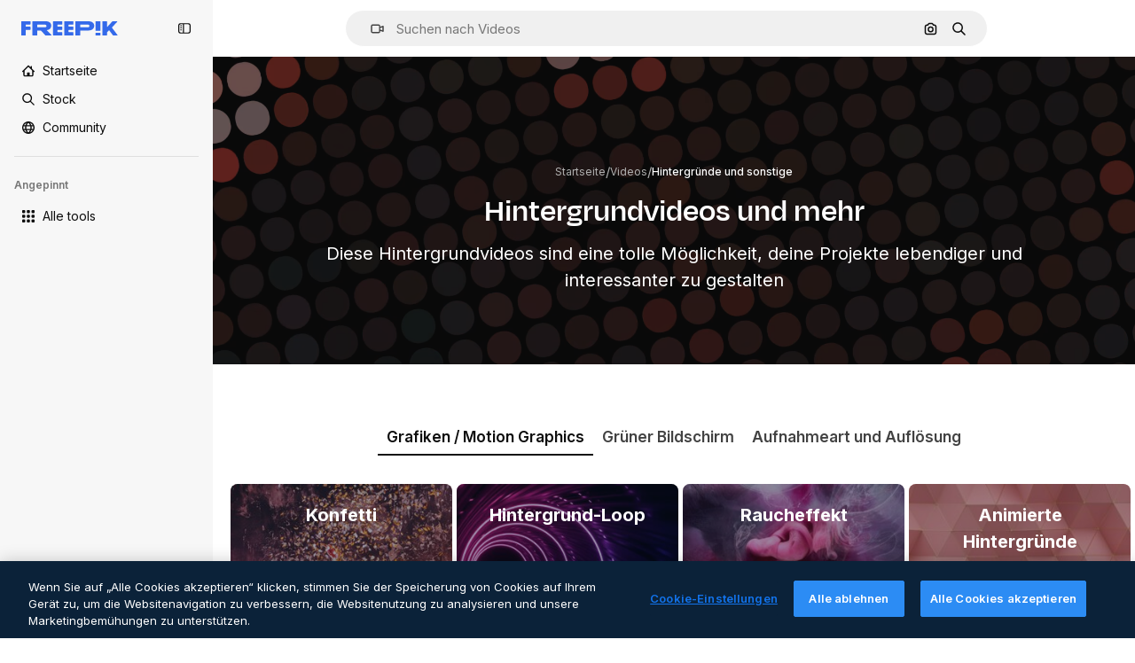

--- FILE ---
content_type: text/html; charset=utf-8
request_url: https://de.freepik.com/videos/kategorien/hintergruende-und-sonstige
body_size: 81901
content:
<!DOCTYPE html><html class="bg-surface-0" lang="de"><head><meta charSet="utf-8"/><meta name="viewport" content="width=device-width, initial-scale=1.0, maximum-scale=1.0" class="jsx-3961720867"/><title>Kostenlose Hintergrundvideos in HD und 4K zum Herunterladen | Freepik</title><meta name="description" content="Lade dir kostenlose Hintergrundvideos in 4K und HD herunter, die du für dein nächstes persönliches oder kommerzielles Projekt verwenden kannst. Entdecke jetzt Hintergrund-Videomaterial und -clips."/><meta property="og:title" content="Kostenlose Hintergrundvideos in HD und 4K zum Herunterladen | Freepik"/><meta property="og:description" content="Lade dir kostenlose Hintergrundvideos in 4K und HD herunter, die du für dein nächstes persönliches oder kommerzielles Projekt verwenden kannst. Entdecke jetzt Hintergrund-Videomaterial und -clips."/><meta property="og:type" content="article"/><meta property="og:url" content="https://de.freepik.com/videos/kategorien/hintergruende-und-sonstige"/><meta property="og:image" content="https://cdn-front.freepik.com/meta-tags-social/og-freepik-home-en.png?w=1200&amp;h=675"/><meta property="og:image:width" content="1200"/><meta property="og:image:height" content="675"/><meta property="og:image:alt" content="Kostenlose Hintergrundvideos in HD und 4K zum Herunterladen | Freepik"/><meta property="og:site_name" content="Freepik"/><meta property="fb:admins" content="1031507953"/><meta property="twitter:card" content="summary_large_image"/><meta property="twitter:site" content="@freepik"/><meta property="twitter:creator" content="@freepik"/><meta property="twitter:title" content="Kostenlose Hintergrundvideos in HD und 4K zum Herunterladen | Freepik"/><meta property="twitter:image:src" content="https://cdn-front.freepik.com/meta-tags-social/og-freepik-home-en.png?w=1200&amp;h=675"/><meta property="twitter:url" content="https://de.freepik.com/videos/kategorien/hintergruende-und-sonstige"/><meta property="twitter:description" content="Lade dir kostenlose Hintergrundvideos in 4K und HD herunter, die du für dein nächstes persönliches oder kommerzielles Projekt verwenden kannst. Entdecke jetzt Hintergrund-Videomaterial und -clips."/><link rel="preconnect" href="https://img.freepik.com"/><link rel="preconnect" href="https://cdn-front.freepik.com"/><link rel="preconnect" href="https://static.cdnpk.net"/><link rel="dns-prefetch" href="https://img.freepik.com"/><link rel="dns-prefetch" href="https://videocdn.cdnpk.net"/><meta name="p:domain_verify" content="fdda3a988da750af54ad90466dd90119"/><meta name="facebook-domain-verification" content="3oh58risl8zubokve93o200pvyihj0"/><meta name="robots" content="max-image-preview:large"/><meta name="lang" content="de"/><link rel="canonical" href="https://de.freepik.com/videos/kategorien/hintergruende-und-sonstige"/><link rel="alternate" hrefLang="de" href="https://de.freepik.com/videos/kategorien/hintergruende-und-sonstige"/><link rel="alternate" hrefLang="en" href="https://www.freepik.com/videos/category/backgrounds-others"/><link rel="alternate" hrefLang="es" href="https://www.freepik.es/videos/categorias/fondos-y-otros"/><link rel="alternate" hrefLang="fr" href="https://fr.freepik.com/videos/categories/fonds-et-autres"/><link rel="alternate" hrefLang="it" href="https://it.freepik.com/video/categorie/sfondi-e-altro"/><link rel="alternate" hrefLang="ja" href="https://jp.freepik.com/videos/%E3%82%AB%E3%83%86%E3%82%B4%E3%83%AA%E3%83%BC/%E8%83%8C%E6%99%AF%E3%83%BB%E3%81%9D%E3%81%AE%E4%BB%96"/><link rel="alternate" hrefLang="ko" href="https://kr.freepik.com/videos/%EC%B9%B4%ED%85%8C%EA%B3%A0%EB%A6%AC/%EB%B0%B0%EA%B2%BD-%EB%B0%8F-%EA%B8%B0%ED%83%80"/><link rel="alternate" hrefLang="nl" href="https://nl.freepik.com/videos/categorien/achtergrond-en-andere"/><link rel="alternate" hrefLang="pl" href="https://pl.freepik.com/videos/kategorie/tla-i-inne"/><link rel="alternate" hrefLang="pt" href="https://br.freepik.com/videos/categorias/fundo-e-outros"/><link rel="alternate" hrefLang="ru" href="https://ru.freepik.com/videos/k%D0%B0%D1%82%D0%B5%D0%B3%D0%BE%D1%80%D0%B8%D0%B8/%D1%84%D0%BE%D0%BD-%D0%B8-%D0%B4%D1%80%D1%83%D0%B3%D0%BE%D0%B5"/><link rel="alternate" hrefLang="zh-HK" href="https://zh.freepik.com/%E8%A6%96%E9%A0%BB/%E9%A1%9E%E5%88%A5/%E8%83%8C%E6%99%AF%E5%92%8C%E5%85%B6%E4%BB%96"/><link rel="alternate" hrefLang="hi" href="https://in.freepik.com/%E0%A4%B5%E0%A5%80%E0%A4%A1%E0%A4%BF%E0%A4%AF%E0%A5%8B%E0%A5%9B/%E0%A4%95%E0%A5%87%E0%A4%9F%E0%A5%87%E0%A4%97%E0%A4%B0%E0%A5%80/%E0%A4%AC%E0%A5%88%E0%A4%95%E0%A4%97%E0%A5%8D%E0%A4%B0%E0%A4%BE%E0%A4%89%E0%A4%82%E0%A4%A1-%E0%A4%85%E0%A4%A8%E0%A5%8D%E0%A4%AF"/><link rel="alternate" hrefLang="cs" href="https://cz.freepik.com/videa/kategorie/pozadi-jine"/><link rel="alternate" hrefLang="da" href="https://dk.freepik.com/videoer/kategori/baggrunde-andet"/><link rel="alternate" hrefLang="fi" href="https://fi.freepik.com/videot/kategoria/taustat-muut"/><link rel="alternate" hrefLang="nb" href="https://no.freepik.com/videoer/kategori/bakgrunn-annet"/><link rel="alternate" hrefLang="sv" href="https://se.freepik.com/videos/kategori/bakgrunder-ovrigt"/><link rel="alternate" hrefLang="tr" href="https://tr.freepik.com/videolar/kategori/arka-planlar-diger-ögeler"/><link rel="alternate" hrefLang="id" href="https://idn.freepik.com/video/kategori/latar-belakang-lainnya"/><link rel="alternate" hrefLang="vi" href="https://vn.freepik.com/videos/danh-muc/video-nen-hieu-ung-khac"/><link rel="alternate" hrefLang="th" href="https://th.freepik.com/%E0%B8%A7%E0%B8%B4%E0%B8%94%E0%B8%B5%E0%B9%82%E0%B8%AD/%E0%B8%AB%E0%B8%A1%E0%B8%A7%E0%B8%94%E0%B8%AB%E0%B8%A1%E0%B8%B9%E0%B9%88/%E0%B8%9E%E0%B8%B7%E0%B9%89%E0%B8%99%E0%B8%AB%E0%B8%A5%E0%B8%B1%E0%B8%87-%E0%B8%AD%E0%B8%B7%E0%B9%88%E0%B8%99%E0%B9%86"/><link rel="alternate" hrefLang="x-default" href="https://www.freepik.com/videos/category/backgrounds-others"/><link rel="preload" href="https://fps.cdnpk.net/videos/media/categories/background.webp" as="image" fetchpriority="high"/><script id="gtm-script">
            window.dataLayer = window.dataLayer || [];
            (function() {
              try {
                var uid = document.cookie.split('; ').find(row => row.startsWith('UID='));
                if (uid) {
                  uid = uid.split('=')[1];
                  window.dataLayer.push({ user_id: uid });
                }
              } catch (error) {}
            })();
            (function(w,d,s,l,i){w[l]=w[l]||[];w[l].push({'gtm.start':
            new Date().getTime(),event:'gtm.js'});var f=d.getElementsByTagName(s)[0],
            j=d.createElement(s),dl=l!='dataLayer'?'&l='+l:'';j.async=true;j.src=
            'https://www.googletagmanager.com/gtm.js?id='+i+dl;f.parentNode.insertBefore(j,f);
            })(window,document,'script','dataLayer','GTM-NC7VC6W');
          </script><meta name="next-head-count" content="56"/><link rel="icon" href="https://cdn-front.freepik.com/favicons/favicon-96x96.png?w=96&amp;v=2" type="image/png" sizes="96x96"/><link rel="icon" href="https://cdn-front.freepik.com/favicons/favicon.svg?v=2" type="image/svg+xml"/><link rel="icon" href="https://cdn-front.freepik.com/favicons/favicon.ico?v=2"/><link rel="apple-touch-icon" sizes="180x180" href="https://cdn-front.freepik.com/favicons/apple-touch-icon.png?w=180&amp;v=2"/><link rel="preload" href="https://static.cdnpk.net/_next/static/media/e4af272ccee01ff0-s.p.woff2" as="font" type="font/woff2" crossorigin="anonymous" data-next-font="size-adjust"/><link rel="preload" href="https://static.cdnpk.net/_next/static/media/00693fede67104d8-s.p.woff2" as="font" type="font/woff2" crossorigin="anonymous" data-next-font="size-adjust"/><script id="theme-init-script" data-nscript="beforeInteractive">
  (function () {
    try {
      const theme = localStorage.getItem('fp:theme');
      if (theme === 'dark' || (theme !== 'light' && window.matchMedia('(prefers-color-scheme: dark)').matches)) {
        document.documentElement.classList.add('dark');
      } else {
        document.documentElement.classList.remove('dark');
      }
    } catch (_) {}
  })();
</script><script id="sidebar-init-script" data-nscript="beforeInteractive">
  function getCookieRaw(name){
    var cookies = document.cookie ? document.cookie.split('; ') : [];
    for (var i=0; i<cookies.length; i++){
      var parts = cookies[i].split('=');
      var key = parts.shift();
      if (key === name) return parts.join('=');
    }
    return null;
  }

  (function () {
    try {
      const menuState = JSON.parse(decodeURIComponent(getCookieRaw('sb-prefs')));
      document.documentElement.dataset.sidebarState = menuState.mode;
    } catch (_) {
    }
  })();
</script><script id="is-user-logged-init-script" data-nscript="beforeInteractive">
  function hasCookie(name){
    var cookies = document.cookie ? document.cookie.split('; ') : [];
    for (var i=0; i<cookies.length; i++){
      var parts = cookies[i].split('=');
      var key = parts.shift();
      if (key === name) return true;
    }
    return false;
  }

  function getCookieValue(name){
    var cookies = document.cookie ? document.cookie.split('; ') : [];
    for (var i=0; i<cookies.length; i++){
      var parts = cookies[i].split('=');
      var key = parts.shift();
      if (key === name) return parts.join('=');
    }
    return null;
  }

  (function () {
    try {
      const isUserLogged = hasCookie('FP_MBL_NEW');
      document.documentElement.dataset.isUserLogged = isUserLogged;
    } catch (_) {
    }
  })();
</script><link rel="preload" href="https://static.cdnpk.net/_next/static/css/d45fce5b53de438d.css" as="style"/><link rel="stylesheet" href="https://static.cdnpk.net/_next/static/css/d45fce5b53de438d.css" data-n-g=""/><link rel="preload" href="https://static.cdnpk.net/_next/static/css/ef46db3751d8e999.css" as="style"/><link rel="stylesheet" href="https://static.cdnpk.net/_next/static/css/ef46db3751d8e999.css" data-n-p=""/><link rel="preload" href="https://static.cdnpk.net/_next/static/css/405e059f8500e7cf.css" as="style"/><link rel="stylesheet" href="https://static.cdnpk.net/_next/static/css/405e059f8500e7cf.css" data-n-p=""/><noscript data-n-css=""></noscript><script defer="" nomodule="" src="https://static.cdnpk.net/_next/static/chunks/polyfills-42372ed130431b0a.js"></script><script src="https://cdn-ukwest.onetrust.com/scripttemplates/otSDKStub.js" data-domain-script="c56d9473-676e-4c51-be81-d139971a9aae" defer="" data-nscript="beforeInteractive"></script><script src="https://static.cdnpk.net/_next/static/chunks/webpack-27250cefd3db0e6f.js" defer=""></script><script src="https://static.cdnpk.net/_next/static/chunks/framework-235d946df266af2e.js" defer=""></script><script src="https://static.cdnpk.net/_next/static/chunks/main-9f09869a38331c90.js" defer=""></script><script src="https://static.cdnpk.net/_next/static/chunks/pages/_app-80e280cf40a227ff.js" defer=""></script><script src="https://static.cdnpk.net/_next/static/chunks/9702-27401b7c1ef3dcec.js" defer=""></script><script src="https://static.cdnpk.net/_next/static/chunks/5817-17e4c5d502e42a3a.js" defer=""></script><script src="https://static.cdnpk.net/_next/static/chunks/1625-096ac9f323b86e08.js" defer=""></script><script src="https://static.cdnpk.net/_next/static/chunks/6324-21dcf91487e9dba1.js" defer=""></script><script src="https://static.cdnpk.net/_next/static/chunks/3599-306c6a306b51aa9e.js" defer=""></script><script src="https://static.cdnpk.net/_next/static/chunks/1652-8dcfc37c90e61727.js" defer=""></script><script src="https://static.cdnpk.net/_next/static/chunks/3500-64f37f54ca5e7c2b.js" defer=""></script><script src="https://static.cdnpk.net/_next/static/chunks/8115-27874099632d8a5b.js" defer=""></script><script src="https://static.cdnpk.net/_next/static/chunks/3137-f533bff4e6bfc41e.js" defer=""></script><script src="https://static.cdnpk.net/_next/static/chunks/3065-7a7d1c5bb4bbdfea.js" defer=""></script><script src="https://static.cdnpk.net/_next/static/chunks/7452-2df40c9050956d34.js" defer=""></script><script src="https://static.cdnpk.net/_next/static/chunks/4705-856c5f0845e94b94.js" defer=""></script><script src="https://static.cdnpk.net/_next/static/chunks/7645-a06ed741f3412268.js" defer=""></script><script src="https://static.cdnpk.net/_next/static/chunks/7103-a0e8493c78cfb0d4.js" defer=""></script><script src="https://static.cdnpk.net/_next/static/chunks/pages/videos-category/%5Bcode%5D-d7a7dbbae23dd45a.js" defer=""></script><script src="https://static.cdnpk.net/_next/static/p5G5OR-APqzVezR0XbvZI/_buildManifest.js" defer=""></script><script src="https://static.cdnpk.net/_next/static/p5G5OR-APqzVezR0XbvZI/_ssgManifest.js" defer=""></script><style id="__jsx-3961720867">body{--font-sans:'__Inter_8effd3', '__Inter_Fallback_8effd3', "Helvetica Neue", Helvetica, Arial, sans-serif;--font-alternate:'__degular_c961b9', '__degular_Fallback_c961b9', "Helvetica Neue", Helvetica, Arial, sans-serif, '__Inter_8effd3', '__Inter_Fallback_8effd3', "Helvetica Neue", Helvetica, Arial, sans-serif}</style></head><body class="_otnfkq0"><div id="__next"><div class="relative grid grid-cols-1 bg-surface-0 text-surface-foreground-0 sm:grid-cols-[auto_minmax(0,1fr)]"><div class="h-full transition-[width] duration-100 ease-in-out sm:sticky sm:left-0 sm:top-0 sm:w-16 xl:sidebar-anchored:w-[240px] xl:sidebar-floating:w-16 hidden sm:block xl:w-[240px]"><nav aria-label="Sidebar" class="fixed size-full bg-surface-1 sm:z-[2] sm:h-dvh translate-x-full sm:sticky sm:left-0 sm:top-0 sm:translate-x-0"><div data-sidebar-safezone="true" class="flex h-full flex-col justify-stretch"><div class="sticky top-0 z-10 flex h-16 shrink-0 items-center justify-between px-4 sm:h-4 xl:h-16"><div class="pl-2 sm:hidden sm:sidebar-floating:hidden xl:block"><a id="logo-:R2m9kq6:" class="text-surface-accent-0 dark:text-white" aria-label="Freepik" href="https://de.freepik.com"><span class="_1uvu8nb0">Freepik</span><svg width="160" height="44" fill="#1273EB" class="$block $h-[16px] $w-[109px]" aria-labelledby="logo-:R2m9kq6:" viewBox="0 0 109 16" xmlns="http://www.w3.org/2000/svg"><path d="M28.6279 10.0932C28.5821 10.0476 28.6126 9.95621 28.689 9.95621H28.9947H29.01C31.6235 9.69741 33.8091 8.0076 33.8091 5.02378C33.8091 1.58325 31.0274 0 27.8331 0H12.901C12.7023 0 12.5342 0.167458 12.5342 0.365365V15.6194C12.5342 15.8173 12.7023 15.9847 12.901 15.9847H17.6695C17.8682 15.9847 18.0363 15.8173 18.0363 15.6194V10.7478C18.0363 10.5499 18.2044 10.3825 18.4031 10.3825H21.5057C21.9336 10.3825 22.3463 10.5652 22.6367 10.8849L27.0537 15.8477C27.1454 15.8934 27.2371 15.9239 27.3288 15.9695H33.6257C33.9466 15.9695 34.1147 15.5889 33.8855 15.3606L28.6279 10.0932ZM26.641 6.82016H18.3878C18.1891 6.82016 18.021 6.6527 18.021 6.45479V4.14081C18.021 3.94291 18.1891 3.77544 18.3878 3.77544H26.5188C27.6803 3.77544 28.4445 4.33872 28.4445 5.25213C28.4445 6.28733 27.7414 6.82016 26.641 6.82016Z"></path><path d="M88.9058 0.015625H84.1373C83.9386 0.015625 83.7705 0.183083 83.7705 0.38099V10.5047C83.7705 10.7026 83.9386 10.87 84.1373 10.87H88.9058C89.1045 10.87 89.2726 10.7026 89.2726 10.5047V0.38099C89.2573 0.183083 89.1045 0.015625 88.9058 0.015625Z"></path><path d="M88.9058 13.0156H84.1373C83.9386 13.0156 83.7705 13.1831 83.7705 13.381V15.6341C83.7705 15.832 83.9386 15.9994 84.1373 15.9994H88.9058C89.1045 15.9994 89.2726 15.832 89.2726 15.6341V13.381C89.2573 13.1831 89.1045 13.0156 88.9058 13.0156Z"></path><path d="M108.53 15.5132L102.401 7.4295C102.264 7.24682 102.279 7.00324 102.432 6.83578L108.225 0.502776C108.393 0.320094 108.255 0.0308495 108.011 0.0308495H102.997C102.86 0.0308495 102.738 0.0917438 102.646 0.183085L97.0521 6.30296C97.0369 6.31818 97.0063 6.3334 96.9757 6.3334H96.777C96.7312 6.3334 96.6853 6.28773 96.6853 6.24206V0.350541C96.6853 0.167858 96.5325 0.015625 96.3491 0.015625H91.764C91.5806 0.015625 91.4277 0.167858 91.4277 0.350541V15.635C91.4277 15.8025 91.5653 15.9395 91.7334 15.9395H96.3644C96.5325 15.9395 96.67 15.8025 96.67 15.635V12.7882C96.67 12.6664 96.7159 12.5598 96.7923 12.4685L98.825 10.3068C98.825 10.3068 98.8403 10.2763 98.8862 10.2763C98.932 10.2763 99.1307 10.2763 99.1613 10.2763C99.1919 10.2763 99.2224 10.3068 99.2224 10.3068L103.318 15.7568C103.41 15.8786 103.548 15.9395 103.701 15.9395H108.301C108.545 15.9395 108.668 15.6807 108.53 15.5132Z"></path><path d="M41.2214 3.66928H45.8829C46.0816 3.66928 46.2497 3.50182 46.2497 3.30392V0.38099C46.2497 0.183083 46.0816 0.015625 45.8829 0.015625H36.2389C36.0402 0.015625 35.8721 0.183083 35.8721 0.38099V15.635C35.8721 15.8329 36.0402 16.0004 36.2389 16.0004H45.8829C46.0816 16.0004 46.2497 15.8329 46.2497 15.635V12.7121C46.2497 12.5142 46.0816 12.3467 45.8829 12.3467H41.1908C40.9921 12.3467 40.824 12.1793 40.824 11.9813V10.0784C40.824 9.86527 41.0074 9.68259 41.2214 9.68259H45.8829C46.0816 9.68259 46.2497 9.51513 46.2497 9.31723V6.45519C46.2497 6.25729 46.0816 6.08983 45.8829 6.08983H41.2214C41.0074 6.08983 40.824 5.90714 40.824 5.69401V4.04987C40.824 3.83674 41.0074 3.66928 41.2214 3.66928Z"></path><path d="M53.7546 3.66928H58.4161C58.6148 3.66928 58.7829 3.50182 58.7829 3.30392V0.38099C58.7829 0.183083 58.6148 0.015625 58.4161 0.015625H48.7721C48.5734 0.015625 48.4053 0.183083 48.4053 0.38099V15.635C48.4053 15.8329 48.5734 16.0004 48.7721 16.0004H58.4161C58.6148 16.0004 58.7829 15.8329 58.7829 15.635V12.7121C58.7829 12.5142 58.6148 12.3467 58.4161 12.3467H53.724C53.5253 12.3467 53.3572 12.1793 53.3572 11.9813V10.0784C53.3572 9.86527 53.5406 9.68259 53.7546 9.68259H58.4161C58.6148 9.68259 58.7829 9.51513 58.7829 9.31723V6.45519C58.7829 6.25729 58.6148 6.08983 58.4161 6.08983H53.7546C53.5406 6.08983 53.3572 5.90714 53.3572 5.69401V4.04987C53.3572 3.83674 53.5406 3.66928 53.7546 3.66928Z"></path><path d="M5.35124 3.66928H10.0128C10.2115 3.66928 10.3796 3.50182 10.3796 3.30392V0.38099C10.3796 0.183083 10.2115 0.015625 10.0128 0.015625H0.368765C0.170077 0.015625 0.00195312 0.183083 0.00195312 0.38099V15.635C0.00195312 15.8329 0.170077 16.0004 0.368765 16.0004H4.58706C4.78575 16.0004 4.95387 15.8329 4.95387 15.635V10.0936C4.95387 9.88049 5.13727 9.69781 5.35124 9.69781H10.0128C10.2115 9.69781 10.3796 9.53035 10.3796 9.33245V6.47042C10.3796 6.27251 10.2115 6.10505 10.0128 6.10505H5.35124C5.13727 6.10505 4.95387 5.92237 4.95387 5.70924V4.06509C4.95387 3.83674 5.12199 3.66928 5.35124 3.66928Z"></path><path d="M75.7474 0.015625H61.3043C61.1056 0.015625 60.9375 0.183083 60.9375 0.38099V15.635C60.9375 15.8329 61.1056 16.0004 61.3043 16.0004H66.0728C66.2715 16.0004 66.4396 15.8329 66.4396 15.635V10.596C66.4396 10.4894 66.516 10.4133 66.623 10.4133H67.3108H75.7627C79.4307 10.4133 82.2124 8.51037 82.2124 5.14596C82.2124 1.65977 79.4308 0.015625 75.7474 0.015625ZM75.0596 6.82056H66.8064C66.6077 6.82056 66.4396 6.6531 66.4396 6.45519V4.14121C66.4396 3.94331 66.6077 3.77584 66.8064 3.77584H74.9374C76.0989 3.77584 76.8631 4.33912 76.8631 5.25253C76.8631 6.28773 76.1448 6.82056 75.0596 6.82056Z"></path></svg></a></div><button aria-label="Toggle sidebar" class="flex items-center rounded-lg  p-[9px] transition-all duration-150 ease-out hover:bg-surface-2 sm:hidden xl:flex"><svg xmlns="http://www.w3.org/2000/svg" viewBox="0 0 18 18" width="16" height="16" aria-hidden="true" class="$w-[1em] $h-[1em] $fill-current $text-lg size-[14px] text-surface-foreground-0"><path d="M14.25 1.5H3.75A3.754 3.754 0 0 0 0 5.25v7.5a3.754 3.754 0 0 0 3.75 3.75h10.5A3.754 3.754 0 0 0 18 12.75v-7.5a3.754 3.754 0 0 0-3.75-3.75M1.5 12.75v-7.5C1.5 4.01 2.51 3 3.75 3h3v12h-3c-1.24 0-2.25-1.01-2.25-2.25m15 0c0 1.24-1.01 2.25-2.25 2.25h-6V3h6c1.24 0 2.25 1.01 2.25 2.25zM5.25 8.25A.75.75 0 0 1 4.5 9h-.75a.75.75 0 1 1 0-1.5h.75a.75.75 0 0 1 .75.75m0 3a.75.75 0 0 1-.75.75h-.75a.75.75 0 1 1 0-1.5h.75a.75.75 0 0 1 .75.75M3 5.25a.75.75 0 0 1 .75-.75h.75a.75.75 0 1 1 0 1.5h-.75A.75.75 0 0 1 3 5.25"></path></svg></button></div><div dir="ltr" class="flex-1 overflow-hidden pl-4 pr-2" style="position:relative;--radix-scroll-area-corner-width:0px;--radix-scroll-area-corner-height:0px"><style>[data-radix-scroll-area-viewport]{scrollbar-width:none;-ms-overflow-style:none;-webkit-overflow-scrolling:touch;}[data-radix-scroll-area-viewport]::-webkit-scrollbar{display:none}</style><div data-radix-scroll-area-viewport="" class="size-full pr-2" style="overflow-x:hidden;overflow-y:hidden"><div style="min-width:100%;display:table"><div class="flex flex-col gap-1"><div class="h-8 hidden is-user-logged:block"></div><a aria-label="Startseite" data-cy="sidebar-home-link" class="flex h-10 items-center gap-1 rounded-lg text-sm text-surface-foreground-0 hover:bg-surface-2 sm:h-8 w-full sm:w-8 xl:w-full" href="https://de.freepik.com/"><div class="flex w-8 items-center justify-center"><svg xmlns="http://www.w3.org/2000/svg" viewBox="-49 141 512 512" width="16" height="16" aria-hidden="true" class="$w-[1em] $h-[1em] $fill-current $text-lg size-[14px]"><path d="M455.678 404.322 352 300.644V216c0-13.807-11.193-25-25-25s-25 11.193-25 25v34.645l-77.322-77.322c-9.764-9.763-25.592-9.763-35.355 0l-231 231A25 25 0 0 0-24 447H1v126c0 30.327 24.673 55 55 55h302c30.327 0 55-24.673 55-55V447h25a25 25 0 0 0 17.678-42.678M363 573c0 2.757-2.243 5-5 5h-96v-95c0-13.807-11.193-25-25-25h-60c-13.807 0-25 11.193-25 25v95H56c-2.757 0-5-2.243-5-5V382.355l156-156 156 156z"></path></svg></div><span class="inline sm:hidden sm:sidebar-floating:hidden xl:inline">Startseite</span></a><a aria-label="Stock" data-cy="sidebar-stock-link" class="flex h-10 items-center gap-1 rounded-lg text-sm text-surface-foreground-0 hover:bg-surface-2 sm:h-8 w-full sm:w-8 xl:w-full" href="https://de.freepik.com/stock#from_element=mainmenu"><div class="flex items-center gap-1"><svg xmlns="http://www.w3.org/2000/svg" viewBox="-49 141 512 512" width="16" height="16" aria-hidden="true" class="$w-[1em] $h-[1em] $fill-current $text-lg flex size-[14px] w-8 items-center justify-center"><path d="M448.178 602.822 316.426 471.071c26.355-33.88 42.074-76.422 42.074-122.571 0-110.28-89.72-200-200-200s-200 89.72-200 200 89.72 200 200 200c46.149 0 88.691-15.719 122.571-42.074l131.751 131.751c4.882 4.882 11.28 7.323 17.678 7.323s12.796-2.441 17.678-7.322c9.762-9.763 9.762-25.593 0-35.356M8.5 348.5c0-82.71 67.29-150 150-150s150 67.29 150 150-67.29 150-150 150-150-67.29-150-150"></path></svg><p class="inline sidebar-floating:hidden sm:hidden xl:inline">Stock</p></div></a><div class="sr-only"><div class="flex flex-col"><div class="group flex h-8 w-full items-center gap-[6px] sm:h-auto"><a data-gtm-event="main_menu" class="flex items-center text-sm text-surface-foreground-4 hover:text-surface-foreground-0" href="https://de.freepik.com/stock#from_element=mainmenu"><span class="flex items-center gap-2"><h3 class="group mb-2 hidden items-center gap-2 text-lg font-semibold text-surface-foreground-0 sm:flex">Stock<svg xmlns="http://www.w3.org/2000/svg" viewBox="-49 141 512 512" width="16" height="16" aria-hidden="true" class="$w-[1em] $h-[1em] $fill-current $text-md hidden group-hover:block"><path d="m226.644 397-92.322 92.322c-9.763 9.763-9.763 25.592 0 35.355s25.592 9.763 35.355 0l110-110C284.559 409.797 287 403.398 287 397s-2.441-12.796-7.322-17.678l-110-110c-9.764-9.763-25.592-9.763-35.355 0s-9.763 25.592 0 35.355z"></path></svg></h3></span></a></div><div class="grid grid-cols-2 gap-6 pb-4 sm:grid-cols-2 lg:grid-cols-4"><div class="flex flex-col space-y-2"><div class="flex h-10 flex-row items-center gap-2 border-b border-surface-border-alpha-0 py-[10px]"><svg xmlns="http://www.w3.org/2000/svg" viewBox="0 0 12 12" width="16" height="16" aria-hidden="true" class="$w-[1em] $h-[1em] $fill-current $text-lg size-[12px] text-surface-foreground-0"><g fill-rule="evenodd" clip-path="url(#picture_svg__a)" clip-rule="evenodd"><path d="M9.773 4.09c0 1.13-.92 2.05-2.05 2.05-1.131 0-2.051-.92-2.051-2.05 0-1.131.92-2.05 2.05-2.05 1.131 0 2.051.919 2.051 2.05m-1.171 0a.88.88 0 0 0-1.758 0 .88.88 0 0 0 1.758 0"></path><path d="M1.523 0h8.954C11.317 0 12 .683 12 1.523v8.954c0 .84-.683 1.523-1.523 1.523H1.523C.683 12 0 11.317 0 10.477V1.523C0 .683.683 0 1.523 0m8.954 1.172H1.523a.35.35 0 0 0-.351.351v5.763l2.181-2.142a.586.586 0 0 1 .826.005l3.39 3.404 1.473-1.517a.586.586 0 0 1 .838-.004l.948.964V1.523a.35.35 0 0 0-.351-.351m-8.954 9.656h8.954a.35.35 0 0 0 .351-.351v-.81L9.465 8.281l-1.47 1.515a.586.586 0 0 1-.836.005l-3.4-3.414-2.587 2.54v1.549c0 .193.158.351.351.351"></path></g><defs><clipPath id="picture_svg__a"><path d="M0 0h12v12H0z"></path></clipPath></defs></svg><h4 class="text-xs font-medium uppercase text-surface-foreground-0">Bild</h4></div><div class="flex flex-col gap-2"><div class="group flex h-8 w-full items-center gap-[6px] sm:h-auto"><a data-option="sidebar.images" data-gtm-event="main_menu" class="flex items-center text-sm text-surface-foreground-4 hover:text-surface-foreground-0" href="https://de.freepik.com/bilder#from_element=mainmenu"><span class="flex items-center gap-2">Alle Bilder</span></a></div><div class="group flex h-8 w-full items-center gap-[6px] sm:h-auto"><a data-option="sidebar.vectors" data-gtm-event="main_menu" class="flex items-center text-sm text-surface-foreground-4 hover:text-surface-foreground-0" href="https://de.freepik.com/vektoren#from_element=mainmenu"><span class="flex items-center gap-2">Vektoren</span></a></div><div class="group flex h-8 w-full items-center gap-[6px] sm:h-auto"><a data-option="sidebar.photos" data-gtm-event="main_menu" class="flex items-center text-sm text-surface-foreground-4 hover:text-surface-foreground-0" href="https://de.freepik.com/fotos#from_element=mainmenu"><span class="flex items-center gap-2">Fotos</span></a></div><div class="group flex h-8 w-full items-center gap-[6px] sm:h-auto"><a data-option="sidebar.illustrations" data-gtm-event="main_menu" class="flex items-center text-sm text-surface-foreground-4 hover:text-surface-foreground-0" href="https://de.freepik.com/illustrationen#from_element=mainmenu"><span class="flex items-center gap-2">Illustrationen</span></a></div><div class="group flex h-8 w-full items-center gap-[6px] sm:h-auto"><a data-option="sidebar.icons" data-gtm-event="main_menu" class="flex items-center text-sm text-surface-foreground-4 hover:text-surface-foreground-0" href="https://de.freepik.com/icons#from_element=mainmenu"><span class="flex items-center gap-2">Icons</span></a></div><div class="group flex h-8 w-full items-center gap-[6px] sm:h-auto"><a data-option="sidebar.3d-models" data-gtm-event="main_menu" class="flex items-center text-sm text-surface-foreground-4 hover:text-surface-foreground-0" href="https://de.freepik.com/3d-modelle#from_element=mainmenu"><span class="flex items-center gap-2">3D</span></a></div></div></div><div class="flex flex-col space-y-2"><div class="flex h-10 flex-row items-center gap-2 border-b border-surface-border-alpha-0 py-[10px]"><svg xmlns="http://www.w3.org/2000/svg" viewBox="0 0 14 14" width="16" height="16" aria-hidden="true" class="$w-[1em] $h-[1em] $fill-current $text-lg size-[12px] text-surface-foreground-0"><path d="M12.223.684H1.777A1.78 1.78 0 0 0 0 2.46v6.617c0 .98.797 1.777 1.777 1.777h10.446A1.78 1.78 0 0 0 14 9.079V2.461A1.78 1.78 0 0 0 12.223.684m.41 8.394a.41.41 0 0 1-.41.41H1.777a.41.41 0 0 1-.41-.41V2.461a.41.41 0 0 1 .41-.41h10.446a.41.41 0 0 1 .41.41zM14 12.633a.684.684 0 0 1-.684.683H.684a.684.684 0 1 1 0-1.367h12.632c.378 0 .684.306.684.684M8.914 5.797c0 .24-.125.462-.33.586L6.176 7.832a.684.684 0 0 1-1.036-.586V4.348a.684.684 0 0 1 1.036-.586l2.406 1.45c.206.123.331.345.331.585"></path></svg><h4 class="text-xs font-medium uppercase text-surface-foreground-0">Video</h4></div><div class="flex flex-col gap-2"><div class="group flex h-8 w-full items-center gap-[6px] sm:h-auto"><a data-option="sidebar.videos" data-gtm-event="main_menu" class="flex items-center text-sm text-surface-foreground-4 hover:text-surface-foreground-0" href="https://de.freepik.com/videos#from_element=mainmenu"><span class="flex items-center gap-2">Videos</span></a></div><div class="group flex h-8 w-full items-center gap-[6px] sm:h-auto"><a data-option="sidebar.video-templates" data-gtm-event="main_menu" class="flex items-center text-sm text-surface-foreground-4 hover:text-surface-foreground-0" href="https://de.freepik.com/video-vorlagen#from_element=mainmenu"><span class="flex items-center gap-2">Videovorlagen</span></a></div><div class="group flex h-8 w-full items-center gap-[6px] sm:h-auto"><a data-option="sidebar.motion-graphics" data-gtm-event="main_menu" class="flex items-center text-sm text-surface-foreground-4 hover:text-surface-foreground-0" href="https://de.freepik.com/motion-graphics#from_element=mainmenu"><span class="flex items-center gap-2">Motion Graphics</span></a></div></div></div><div class="flex flex-col space-y-2"><div class="flex h-10 flex-row items-center gap-2 border-b border-surface-border-alpha-0 py-[10px]"><svg xmlns="http://www.w3.org/2000/svg" viewBox="0 0 12 14" width="16" height="16" aria-hidden="true" class="$w-[1em] $h-[1em] $fill-current $text-lg size-[12px] text-surface-foreground-0"><path d="M3.333.333C3.702.333 4 .632 4 1v12a.667.667 0 1 1-1.333 0V1c0-.368.298-.667.666-.667m8 1.334c.368 0 .667.298.667.666v9.334a.667.667 0 0 1-1.333 0V2.333c0-.368.298-.666.666-.666M6 2.333c.368 0 .667.299.667.667v8a.667.667 0 1 1-1.334 0V3c0-.368.299-.667.667-.667m2.667 1.334c.368 0 .666.298.666.666v5.334a.667.667 0 1 1-1.333 0V4.333c0-.368.298-.666.667-.666M.667 5c.368 0 .666.299.666.667v2.666a.667.667 0 1 1-1.333 0V5.667C0 5.299.298 5 .667 5"></path></svg><h4 class="text-xs font-medium uppercase text-surface-foreground-0">Audio</h4></div><div class="flex flex-col gap-2"><div class="group flex h-8 w-full items-center gap-[6px] sm:h-auto"><a data-option="sidebar.sound-effects" data-gtm-event="main_menu" class="flex items-center text-sm text-surface-foreground-4 hover:text-surface-foreground-0" href="https://www.freepik.com/audio/sound-effects#from_element=mainmenu"><span class="flex items-center gap-2">Soundeffekte</span></a></div><div class="group flex h-8 w-full items-center gap-[6px] sm:h-auto"><a data-option="sidebar.pikaso-audio" data-gtm-event="main_menu" class="flex items-center text-sm text-surface-foreground-4 hover:text-surface-foreground-0" href="https://www.freepik.com/audio/music#from_element=mainmenu"><span class="flex items-center gap-2">Musik</span></a></div></div></div><div class="flex flex-col space-y-2"><div class="flex h-10 flex-row items-center gap-2 border-b border-surface-border-alpha-0 py-[10px]"><svg xmlns="http://www.w3.org/2000/svg" viewBox="0 0 24 24" width="16" height="16" aria-hidden="true" class="$w-[1em] $h-[1em] $fill-current $text-lg size-[12px] text-surface-foreground-0"><path d="M11.578 19.688H3.281a.7.7 0 0 1-.703-.704V7.687h18.375V12a1.172 1.172 0 0 0 2.344 0V3.703A3.053 3.053 0 0 0 20.25.656H3.281A3.053 3.053 0 0 0 .234 3.703v15.281a3.053 3.053 0 0 0 3.047 3.047h8.297a1.172 1.172 0 0 0 0-2.343M3.281 3H20.25c.39 0 .703.314.703.703v1.64H2.578v-1.64c0-.389.314-.703.703-.703"></path><path d="m22.875 17.48-7.106-7.107a1.17 1.17 0 0 0-.83-.342h-3.314c-.647 0-1.172.525-1.172 1.172v3.314c0 .31.122.61.342.83l7.107 7.106c.576.577 1.34.89 2.156.89.815 0 1.58-.318 2.156-.89l.661-.66c.577-.577.89-1.341.89-2.157s-.318-1.58-.89-2.156m-1.66 2.653-.66.66a.703.703 0 0 1-.994 0l-6.764-6.759v-1.659h1.66l6.763 6.764c.132.131.207.31.207.497a.74.74 0 0 1-.211.497"></path></svg><h4 class="text-xs font-medium uppercase text-surface-foreground-0">Design</h4></div><div class="flex flex-col gap-2"><div class="group flex h-8 w-full items-center gap-[6px] sm:h-auto"><a data-option="sidebar.templates" data-gtm-event="main_menu" class="flex items-center text-sm text-surface-foreground-4 hover:text-surface-foreground-0" href="https://de.freepik.com/vorlagen#from_element=mainmenu"><span class="flex items-center gap-2">Vorlagen</span></a></div><div class="group flex h-8 w-full items-center gap-[6px] sm:h-auto"><a data-option="sidebar.mockups" data-gtm-event="main_menu" class="flex items-center text-sm text-surface-foreground-4 hover:text-surface-foreground-0" href="https://de.freepik.com/mockups#from_element=mainmenu"><span class="flex items-center gap-2">Mockups</span></a></div><div class="group flex h-8 w-full items-center gap-[6px] sm:h-auto"><a data-option="sidebar.fonts" data-gtm-event="main_menu" class="flex items-center text-sm text-surface-foreground-4 hover:text-surface-foreground-0" href="https://de.freepik.com/schriftarten#from_element=mainmenu"><span class="flex items-center gap-2">Schriftarten</span></a></div><div class="group flex h-8 w-full items-center gap-[6px] sm:h-auto"><a data-option="sidebar.psd" data-gtm-event="main_menu" class="flex items-center text-sm text-surface-foreground-4 hover:text-surface-foreground-0" href="https://de.freepik.com/psd#from_element=mainmenu"><span class="flex items-center gap-2">PSD</span></a></div></div></div></div></div></div><a href="/pikaso/community#from_element=mainmenu" class="flex h-10 items-center gap-1 rounded-lg text-sm text-surface-foreground-0 hover:bg-surface-2 sm:h-8 w-full sm:w-8 xl:w-full" aria-label="Community" data-cy="sidebar-community-link"><div class="flex w-8 items-center justify-center"><svg xmlns="http://www.w3.org/2000/svg" viewBox="-49 141 512 512" width="16" height="16" aria-hidden="true" class="$w-[1em] $h-[1em] $fill-current $text-lg size-[14px]"><path d="M388.02 215.98C339.667 167.629 275.38 141 207 141S74.333 167.629 25.98 215.98C-22.371 264.332-49 328.62-49 397s26.629 132.668 74.98 181.02C74.333 626.371 138.62 653 207 653s132.667-26.629 181.02-74.98C436.371 529.668 463 465.38 463 397s-26.629-132.668-74.98-181.02M206.999 594.556c-28.257-26.276-50.21-57.813-64.859-92.556h129.72c-14.65 34.744-36.603 66.281-64.861 92.556M126.613 452C122.92 434.105 121 415.699 121 397s1.921-37.105 5.613-55h160.774c3.693 17.895 5.613 36.301 5.613 55s-1.921 37.105-5.613 55zM1 397c0-19.042 2.609-37.484 7.467-55h67.236C72.597 359.985 71 378.371 71 397s1.597 37.015 4.703 55H8.467A205.5 205.5 0 0 1 1 397m206-197.557c28.257 26.276 50.211 57.813 64.859 92.557H142.141c14.648-34.743 36.602-66.281 64.859-92.557M338.297 342h67.236c4.858 17.516 7.467 35.958 7.467 55s-2.609 37.484-7.467 55h-67.235c3.106-17.985 4.703-36.371 4.703-55s-1.598-37.015-4.704-55m45.866-50h-58.741a317.4 317.4 0 0 0-47.355-88.362C322.719 220.102 360.14 251.62 384.163 292m-248.229-88.362A317.3 317.3 0 0 0 88.579 292H29.837c24.023-40.38 61.444-71.898 106.097-88.362M29.837 502h58.742a317.3 317.3 0 0 0 47.355 88.362C91.281 573.898 53.86 542.38 29.837 502m248.23 88.362A317.3 317.3 0 0 0 325.422 502h58.741c-24.023 40.379-61.443 71.898-106.096 88.362"></path></svg></div><span class="inline sm:hidden sm:sidebar-floating:hidden xl:inline">Community</span></a></div><div class="mb-[15px] mt-4 border-t border-surface-border-alpha-1"></div><p class="mb-1 hidden h-8 items-center text-xs font-semibold text-surface-foreground-4 sm:sidebar-floating:hidden xl:flex">Angepinnt</p><div class="space-y-1"><button class="flex h-10 items-center gap-1 rounded-lg text-sm text-surface-foreground-0 hover:bg-surface-2 sm:h-8 w-full sm:w-8 xl:w-full" aria-label="Alle tools" data-cy="sidebar-alltools-link"><div class="flex items-center gap-1"><svg xmlns="http://www.w3.org/2000/svg" viewBox="0 0 14 14" width="16" height="16" aria-hidden="true" class="$w-[1em] $h-[1em] $fill-current $text-lg flex size-[14px] w-8 items-center justify-center"><path d="M11.452 0h1.698c.47 0 .85.38.85.85v1.699c0 .469-.38.85-.85.85h-1.699a.85.85 0 0 1-.849-.85v-1.7c0-.469.38-.849.85-.849M13.15 5.301h-1.699a.85.85 0 0 0-.849.85V7.85c0 .469.38.849.85.849h1.698c.47 0 .85-.38.85-.85V6.15a.85.85 0 0 0-.85-.849M.85 10.602h1.699c.469 0 .85.38.85.85v1.698c0 .47-.381.85-.85.85h-1.7A.85.85 0 0 1 0 13.15v-1.699c0-.469.38-.85.85-.85M7.85 10.602h-1.7a.85.85 0 0 0-.85.85v1.698c.001.47.381.85.85.85h1.7c.469 0 .849-.38.849-.85v-1.699a.85.85 0 0 0-.85-.85M13.15 10.602h-1.699a.85.85 0 0 0-.849.85v1.698c0 .47.38.85.85.85h1.698c.47 0 .85-.38.85-.85v-1.699a.85.85 0 0 0-.85-.85M6.15 5.301h1.7c.469 0 .849.38.849.85V7.85c0 .469-.38.849-.85.849H6.15a.85.85 0 0 1-.85-.85V6.15c.001-.469.381-.849.85-.849M2.549 5.301h-1.7a.85.85 0 0 0-.849.85V7.85c0 .469.38.849.85.849h1.699c.469 0 .85-.38.85-.85V6.15a.85.85 0 0 0-.85-.849M7.85 0h-1.7a.85.85 0 0 0-.85.85v1.699c.001.469.381.85.85.85h1.7c.469 0 .849-.381.849-.85v-1.7A.85.85 0 0 0 7.849 0M.85 0h1.699c.469 0 .85.38.85.85v1.699c0 .469-.381.85-.85.85h-1.7A.85.85 0 0 1 0 2.548v-1.7C0 .38.38 0 .85 0"></path></svg><p class="inline sidebar-floating:hidden sm:hidden xl:inline">Alle tools</p></div></button><div class="sr-only"><div class="flex flex-col"><h3 class="mb-2 hidden text-lg font-semibold text-surface-foreground-0 sm:block">Alle tools</h3><div class="grid grid-cols-2 gap-6 pb-4 sm:grid-cols-2 lg:grid-cols-4"><div class="flex flex-col space-y-2"><div class="flex h-10 flex-row items-center gap-2 border-b border-surface-border-alpha-0 py-[10px]"><svg xmlns="http://www.w3.org/2000/svg" viewBox="0 0 12 12" width="16" height="16" aria-hidden="true" class="$w-[1em] $h-[1em] $fill-current $text-lg size-[12px] text-surface-foreground-0"><g fill-rule="evenodd" clip-path="url(#picture_svg__a)" clip-rule="evenodd"><path d="M9.773 4.09c0 1.13-.92 2.05-2.05 2.05-1.131 0-2.051-.92-2.051-2.05 0-1.131.92-2.05 2.05-2.05 1.131 0 2.051.919 2.051 2.05m-1.171 0a.88.88 0 0 0-1.758 0 .88.88 0 0 0 1.758 0"></path><path d="M1.523 0h8.954C11.317 0 12 .683 12 1.523v8.954c0 .84-.683 1.523-1.523 1.523H1.523C.683 12 0 11.317 0 10.477V1.523C0 .683.683 0 1.523 0m8.954 1.172H1.523a.35.35 0 0 0-.351.351v5.763l2.181-2.142a.586.586 0 0 1 .826.005l3.39 3.404 1.473-1.517a.586.586 0 0 1 .838-.004l.948.964V1.523a.35.35 0 0 0-.351-.351m-8.954 9.656h8.954a.35.35 0 0 0 .351-.351v-.81L9.465 8.281l-1.47 1.515a.586.586 0 0 1-.836.005l-3.4-3.414-2.587 2.54v1.549c0 .193.158.351.351.351"></path></g><defs><clipPath id="picture_svg__a"><path d="M0 0h12v12H0z"></path></clipPath></defs></svg><h4 class="text-xs font-medium uppercase text-surface-foreground-0">Bild</h4></div><div class="flex flex-col gap-2"><div class="group flex h-8 w-full items-center gap-[6px] sm:h-auto"><a href="/ai/bilder-erstellen#from_element=mainmenu" data-option="sidebar.ai-image-generator" data-gtm-event="main_menu" class="flex  items-center text-sm text-surface-foreground-4 hover:text-surface-foreground-0"><span class="flex items-center gap-2">Bildgenerator</span></a></div><div class="group flex h-8 w-full items-center gap-[6px] sm:h-auto"><a href="/ai/foto-editor#from_element=mainmenu" data-option="sidebar.ai-photo-editor" data-gtm-event="main_menu" class="flex  items-center text-sm text-surface-foreground-4 hover:text-surface-foreground-0"><span class="flex items-center gap-2">Bild-Editor</span></a></div><div class="group flex h-8 w-full items-center gap-[6px] sm:h-auto"><a href="/ai/hochskalierer#from_element=mainmenu" data-option="sidebar.ai-image-upscaler" data-gtm-event="main_menu" class="flex  items-center text-sm text-surface-foreground-4 hover:text-surface-foreground-0"><span class="flex items-center gap-2">Bild-Hochskalierer</span></a></div><div class="group flex h-8 w-full items-center gap-[6px] sm:h-auto"><a href="/ai/bild-erweitern#from_element=mainmenu" data-option="sidebar.ai-image-extender" data-gtm-event="main_menu" class="flex  items-center text-sm text-surface-foreground-4 hover:text-surface-foreground-0"><span class="flex items-center gap-2">Bilderweiterer</span></a></div><div class="group flex h-8 w-full items-center gap-[6px] sm:h-auto"><a href="/pikaso/tools/variations#from_element=mainmenu" data-option="sidebar.variations" data-gtm-event="main_menu" class="flex  items-center text-sm text-surface-foreground-4 hover:text-surface-foreground-0"><span class="flex items-center gap-2">Variationen<span class="relative rounded-sm bg-piki-blue-100 p-1 align-middle text-2xs font-semibold leading-none tracking-wide text-piki-blue-900 dark:bg-[#2E3035] dark:text-piki-blue-200">Neu</span></span></a></div><div class="group flex h-8 w-full items-center gap-[6px] sm:h-auto"><a href="/pikaso/assistant#from_element=mainmenu" data-option="sidebar.ai-assistant" data-gtm-event="main_menu" class="flex  items-center text-sm text-surface-foreground-4 hover:text-surface-foreground-0"><span class="flex items-center gap-2">Assistent</span></a></div></div></div><div class="flex flex-col space-y-2"><div class="flex h-10 flex-row items-center gap-2 border-b border-surface-border-alpha-0 py-[10px]"><svg xmlns="http://www.w3.org/2000/svg" viewBox="0 0 14 14" width="16" height="16" aria-hidden="true" class="$w-[1em] $h-[1em] $fill-current $text-lg size-[12px] text-surface-foreground-0"><path d="M12.223.684H1.777A1.78 1.78 0 0 0 0 2.46v6.617c0 .98.797 1.777 1.777 1.777h10.446A1.78 1.78 0 0 0 14 9.079V2.461A1.78 1.78 0 0 0 12.223.684m.41 8.394a.41.41 0 0 1-.41.41H1.777a.41.41 0 0 1-.41-.41V2.461a.41.41 0 0 1 .41-.41h10.446a.41.41 0 0 1 .41.41zM14 12.633a.684.684 0 0 1-.684.683H.684a.684.684 0 1 1 0-1.367h12.632c.378 0 .684.306.684.684M8.914 5.797c0 .24-.125.462-.33.586L6.176 7.832a.684.684 0 0 1-1.036-.586V4.348a.684.684 0 0 1 1.036-.586l2.406 1.45c.206.123.331.345.331.585"></path></svg><h4 class="text-xs font-medium uppercase text-surface-foreground-0">Video</h4></div><div class="flex flex-col gap-2"><div class="group flex h-8 w-full items-center gap-[6px] sm:h-auto"><a href="/ai/video-generator#from_element=mainmenu" data-option="sidebar.ai-video-generator" data-gtm-event="main_menu" class="flex  items-center text-sm text-surface-foreground-4 hover:text-surface-foreground-0"><span class="flex items-center gap-2">Videogenerator</span></a></div><div class="group flex h-8 w-full items-center gap-[6px] sm:h-auto"><a href="/ai/video-editor#from_element=mainmenu" data-option="sidebar.ai-video-editor" data-gtm-event="main_menu" class="flex  items-center text-sm text-surface-foreground-4 hover:text-surface-foreground-0"><span class="flex items-center gap-2">Videoprojekt-Editor</span></a></div><div class="group flex h-8 w-full items-center gap-[6px] sm:h-auto"><a href="/pikaso/video-clip-editor#from_element=mainmenu" data-option="sidebar.video-clip-editor" data-gtm-event="main_menu" class="flex  items-center text-sm text-surface-foreground-4 hover:text-surface-foreground-0"><span class="flex items-center gap-2">Clip-Editor</span></a></div><div class="group flex h-8 w-full items-center gap-[6px] sm:h-auto"><a href="/pikaso/video-lip-sync#from_element=mainmenu" data-option="sidebar.lip-sync" data-gtm-event="main_menu" class="flex  items-center text-sm text-surface-foreground-4 hover:text-surface-foreground-0"><span class="flex items-center gap-2">Lip Sync</span></a></div></div></div><div class="flex flex-col space-y-2"><div class="flex h-10 flex-row items-center gap-2 border-b border-surface-border-alpha-0 py-[10px]"><svg xmlns="http://www.w3.org/2000/svg" viewBox="0 0 12 14" width="16" height="16" aria-hidden="true" class="$w-[1em] $h-[1em] $fill-current $text-lg size-[12px] text-surface-foreground-0"><path d="M3.333.333C3.702.333 4 .632 4 1v12a.667.667 0 1 1-1.333 0V1c0-.368.298-.667.666-.667m8 1.334c.368 0 .667.298.667.666v9.334a.667.667 0 0 1-1.333 0V2.333c0-.368.298-.666.666-.666M6 2.333c.368 0 .667.299.667.667v8a.667.667 0 1 1-1.334 0V3c0-.368.299-.667.667-.667m2.667 1.334c.368 0 .666.298.666.666v5.334a.667.667 0 1 1-1.333 0V4.333c0-.368.298-.666.667-.666M.667 5c.368 0 .666.299.666.667v2.666a.667.667 0 1 1-1.333 0V5.667C0 5.299.298 5 .667 5"></path></svg><h4 class="text-xs font-medium uppercase text-surface-foreground-0">Audio</h4></div><div class="flex flex-col gap-2"><div class="group flex h-8 w-full items-center gap-[6px] sm:h-auto"><a href="/ai/stimmen-generator#from_element=mainmenu" data-option="sidebar.voiceovers" data-gtm-event="main_menu" class="flex  items-center text-sm text-surface-foreground-4 hover:text-surface-foreground-0"><span class="flex items-center gap-2">Stimmengenerator</span></a></div><div class="group flex h-8 w-full items-center gap-[6px] sm:h-auto"><a href="/ai/soundeffekt-generator#from_element=mainmenu" data-option="sidebar.sound-effects" data-gtm-event="main_menu" class="flex  items-center text-sm text-surface-foreground-4 hover:text-surface-foreground-0"><span class="flex items-center gap-2">Soundeffektgenerator</span></a></div><div class="group flex h-8 w-full items-center gap-[6px] sm:h-auto"><a href="/pikaso/music#from_element=mainmenu" data-option="sidebar.pikaso-audio" data-gtm-event="main_menu" class="flex  items-center text-sm text-surface-foreground-4 hover:text-surface-foreground-0"><span class="flex items-center gap-2">Musikgenerator</span></a></div></div></div><div class="flex flex-col space-y-2"><div class="flex h-10 flex-row items-center gap-2 border-b border-surface-border-alpha-0 py-[10px]"><svg xmlns="http://www.w3.org/2000/svg" viewBox="0 0 24 24" width="16" height="16" aria-hidden="true" class="$w-[1em] $h-[1em] $fill-current $text-lg size-[12px] text-surface-foreground-0"><path d="M11.578 19.688H3.281a.7.7 0 0 1-.703-.704V7.687h18.375V12a1.172 1.172 0 0 0 2.344 0V3.703A3.053 3.053 0 0 0 20.25.656H3.281A3.053 3.053 0 0 0 .234 3.703v15.281a3.053 3.053 0 0 0 3.047 3.047h8.297a1.172 1.172 0 0 0 0-2.343M3.281 3H20.25c.39 0 .703.314.703.703v1.64H2.578v-1.64c0-.389.314-.703.703-.703"></path><path d="m22.875 17.48-7.106-7.107a1.17 1.17 0 0 0-.83-.342h-3.314c-.647 0-1.172.525-1.172 1.172v3.314c0 .31.122.61.342.83l7.107 7.106c.576.577 1.34.89 2.156.89.815 0 1.58-.318 2.156-.89l.661-.66c.577-.577.89-1.341.89-2.157s-.318-1.58-.89-2.156m-1.66 2.653-.66.66a.703.703 0 0 1-.994 0l-6.764-6.759v-1.659h1.66l6.763 6.764c.132.131.207.31.207.497a.74.74 0 0 1-.211.497"></path></svg><h4 class="text-xs font-medium uppercase text-surface-foreground-0">Sonstige</h4></div><div class="flex flex-col gap-2"><div class="group flex h-8 w-full items-center gap-[6px] sm:h-auto"><a href="https://www.freepik.com/designer#from_element=mainmenu" data-option="sidebar.designer" data-gtm-event="main_menu" class="flex  items-center text-sm text-surface-foreground-4 hover:text-surface-foreground-0"><span class="flex items-center gap-2">Designer<!-- --> </span></a></div><div class="group flex h-8 w-full items-center gap-[6px] sm:h-auto"><a href="/mockup-erstellen#from_element=mainmenu" data-option="sidebar.ai-mockup-generator" data-gtm-event="main_menu" class="flex  items-center text-sm text-surface-foreground-4 hover:text-surface-foreground-0"><span class="flex items-center gap-2">Mockup-Generator<!-- --> </span></a></div><div class="group flex h-8 w-full items-center gap-[6px] sm:h-auto"><a href="/ai/icongenerator#from_element=mainmenu" data-option="sidebar.ai-icon-generator" data-gtm-event="main_menu" class="flex  items-center text-sm text-surface-foreground-4 hover:text-surface-foreground-0"><span class="flex items-center gap-2">Icon-Generator<!-- --> </span></a></div><div class="group flex h-8 w-full items-center gap-[6px] sm:h-auto"><a href="/ai/hintergrund-entfernen#from_element=mainmenu" data-option="sidebar.ai-background-remover" data-gtm-event="main_menu" class="flex  items-center text-sm text-surface-foreground-4 hover:text-surface-foreground-0"><span class="flex items-center gap-2">Hintergrundentferner<!-- --> </span></a></div><div class="group flex h-8 w-full items-center gap-[6px] sm:h-auto"><a href="/pikaso/upscaler?tool=skin-enhancer#from_element=mainmenu" data-option="sidebar.skin-enhacer" data-gtm-event="main_menu" class="flex  items-center text-sm text-surface-foreground-4 hover:text-surface-foreground-0"><span class="flex items-center gap-2">Hautverbesserer<!-- --> </span></a></div><div class="group flex h-8 w-full items-center gap-[6px] sm:h-auto"><a href="/pikaso/tools/change-camera#from_element=mainmenu" data-option="sidebar.change-camera" data-gtm-event="main_menu" class="flex  items-center text-sm text-surface-foreground-4 hover:text-surface-foreground-0"><span class="flex items-center gap-2">Kamera wechseln<!-- --> <span class="relative rounded-sm bg-piki-blue-100 p-1 align-middle text-2xs font-semibold leading-none tracking-wide text-piki-blue-900 dark:bg-[#2E3035] dark:text-piki-blue-200">Neu</span></span></a></div><div class="group flex h-8 w-full items-center gap-[6px] sm:h-auto"><a href="/ai/skizze-zu-bild#from_element=mainmenu" data-option="sidebar.sketch" data-gtm-event="main_menu" class="flex  items-center text-sm text-surface-foreground-4 hover:text-surface-foreground-0"><span class="flex items-center gap-2">Skizze zu Bild<!-- --> </span></a></div></div></div></div><div class="flex items-center gap-6 border-t border-surface-border-alpha-0 pt-[11px] text-sm sm:justify-between"><a href="/spaces#from_element=mainmenu" data-option="sidebar.spaces" data-gtm-event="main_menu"><div class="flex flex-row items-center gap-2 py-[5px] text-surface-foreground-0"><svg xmlns="http://www.w3.org/2000/svg" width="16" height="16" viewBox="0 0 24 24" aria-hidden="true" class="$w-[1em] $h-[1em] $fill-current $text-lg size-[14px]"><g clip-path="url(#spaces_svg__a)"><path d="M21.514 0h-3.72a2.49 2.49 0 0 0-2.485 2.486v.034a8 8 0 0 0-3.052-.617c-1.714 0-3.12.48-4.2 1.457S6.446 5.589 6.446 7.149c0 1.028.291 1.954.857 2.742.566.789 1.526 1.595 2.863 2.418l.823.497.582.36.755.463c1.731 1.08 2.588 2.211 2.588 3.411q0 1.105-.874 1.852c-.583.497-1.32.736-2.211.736-1.115 0-2.16-.325-3.12-.942v-.875a2.49 2.49 0 0 0-2.486-2.485H2.486A2.46 2.46 0 0 0 0 17.794v3.72A2.487 2.487 0 0 0 2.486 24h3.771a2.433 2.433 0 0 0 2.434-2.434v-.086c.995.394 2.04.6 3.155.6 1.697 0 3.068-.497 4.131-1.474q1.594-1.492 1.594-3.857c0-2.212-1.2-4.046-3.6-5.486l-1.44-.857-.051-.035-.669-.394c-.96-.566-1.662-1.114-2.108-1.628-.429-.515-.652-1.063-.652-1.663 0-.669.292-1.217.892-1.646s1.354-.634 2.263-.634c1.08 0 2.125.325 3.103.925v.823a2.49 2.49 0 0 0 2.485 2.486h3.772A2.433 2.433 0 0 0 24 6.206v-3.72A2.487 2.487 0 0 0 21.514 0M6.36 21.566s-.051.103-.103.103H2.486a.154.154 0 0 1-.155-.155v-3.72c0-.085.069-.154.155-.154h3.72c.085 0 .154.069.154.154zM21.669 6.257s-.052.103-.103.103h-3.772a.154.154 0 0 1-.154-.154v-3.72c0-.086.069-.155.154-.155h3.72c.086 0 .155.069.155.155z"></path></g><defs><clipPath id="spaces_svg__a"><path d="M0 0h24v24H0z"></path></clipPath></defs></svg>Spaces<span class="relative rounded-sm bg-piki-blue-100 p-1 align-middle text-2xs font-semibold leading-none tracking-wide text-piki-blue-900 dark:bg-[#2E3035] dark:text-piki-blue-200">Neu</span></div></a><a href="/ai#from_element=mainmenu" data-option="sidebar.all-tools" data-gtm-event="main_menu"><div class="flex flex-row items-center gap-2 py-[5px] text-surface-foreground-0"><svg xmlns="http://www.w3.org/2000/svg" viewBox="0 0 24 24" width="16" height="16" aria-hidden="true" class="$w-[1em] $h-[1em] $fill-current $text-lg size-[14px]"><path d="M19.802 3.414 18.7.914c-.538-1.219-2.269-1.219-2.806 0l-1.102 2.5a1.53 1.53 0 0 1-.784.784l-2.5 1.102c-1.22.538-1.22 2.269 0 2.806l2.5 1.102c.35.154.63.434.784.784l1.102 2.5c.537 1.22 2.268 1.22 2.806 0l1.102-2.5c.154-.35.434-.63.784-.784l2.5-1.102c1.219-.537 1.219-2.268 0-2.806l-2.5-1.102a1.53 1.53 0 0 1-.784-.784M5.442 9.52l.74 1.678c.103.235.291.423.526.527l1.677.74c.82.36.82 1.522 0 1.883l-1.677.74a1.03 1.03 0 0 0-.527.526l-.74 1.678c-.36.819-1.522.819-1.883 0l-.74-1.678a1.03 1.03 0 0 0-.526-.526l-1.678-.74c-.819-.36-.819-1.523 0-1.884l1.678-.74c.235-.103.423-.291.526-.526l.74-1.678c.36-.818 1.523-.818 1.884 0m8.925 7.574.608 1.382c.086.193.24.348.434.433l1.382.61a.848.848 0 0 1 0 1.55l-1.382.61a.85.85 0 0 0-.434.433l-.608 1.381a.848.848 0 0 1-1.551 0l-.61-1.381a.85.85 0 0 0-.433-.434l-1.381-.609a.848.848 0 0 1 0-1.55l1.381-.61a.85.85 0 0 0 .434-.433l.609-1.382a.848.848 0 0 1 1.55 0z"></path></svg>KI-Neuigkeiten</div></a></div></div></div></div></div></div></div><div class="sticky bottom-0 z-10 mt-auto flex flex-col gap-4 p-4"><div class="hidden xl:block"></div><div class="flex-col items-center justify-between sidebar-anchored:hidden sm:sidebar-anchored:flex xl:gap-[6px] xl:sidebar-anchored:hidden xl:sidebar-floating:flex hidden sm:flex xl:hidden gap-1 xl:gap-[8px]"><button class="flex cursor-pointer items-center rounded-lg p-[9px] text-surface-foreground-0 no-underline transition-all duration-150 ease-out visited:text-inherit hover:bg-surface-2" type="button" aria-haspopup="dialog" aria-expanded="false" aria-controls="radix-:R2dm9kq6:" data-state="closed"><svg xmlns="http://www.w3.org/2000/svg" width="16" height="16" viewBox="0 0 14 4" aria-hidden="true" class="$w-[1em] $h-[1em] $fill-current $text-lg size-[14px]"><path d="M0 2.299c0-.937.762-1.7 1.699-1.7s1.7.763 1.7 1.7-.763 1.699-1.7 1.699A1.7 1.7 0 0 1 0 2.298M7 .6c-.937 0-1.699.762-1.699 1.699 0 .936.762 1.699 1.699 1.699s1.699-.763 1.699-1.7S7.937.6 7 .6M12.301.6a1.7 1.7 0 0 0-1.699 1.699 1.7 1.7 0 0 0 1.699 1.699c.937 0 1.699-.763 1.699-1.7S13.238.6 12.301.6"></path></svg></button><div class="sr-only"><div class="flex flex-col gap-2"><div class="flex flex-col gap-8 sm:flex-row"><div class="space-y-[7px] lg:min-w-[160px]"><p class="mb-2 flex h-10 items-center border-b border-surface-border-alpha-0 text-sm font-semibold text-surface-foreground-0">Unternehmen</p><div class="flex flex-col gap-2"><a href="/preise" class="flex items-center text-sm text-surface-foreground-4 hover:text-surface-foreground-0" data-option="more.company.pricing" data-gtm-event="main_menu">Preise</a><a href="/unternehmen/ueber-uns" class="flex items-center text-sm text-surface-foreground-4 hover:text-surface-foreground-0" data-option="more.company.aboutUs" data-gtm-event="main_menu">Über uns</a><a href="/ai/partners" class="flex items-center text-sm text-surface-foreground-4 hover:text-surface-foreground-0" data-option="more.company.aiPartnersProgram" data-gtm-event="main_menu">KI-Partnerprogramm</a><a href="/events" class="flex items-center text-sm text-surface-foreground-4 hover:text-surface-foreground-0" data-option="more.company.events" data-gtm-event="main_menu">Veranstaltungen</a><a href="https://www.freepik.com/blog/" class="flex items-center text-sm text-surface-foreground-4 hover:text-surface-foreground-0" data-option="more.company.blog" data-gtm-event="main_menu">Blog</a></div></div><div class="space-y-[7px] sm:min-w-[160px]"><p class="mb-2 flex h-10 items-center border-b border-surface-border-alpha-0 text-sm font-semibold text-surface-foreground-0">Mehr</p><div class="flex flex-col gap-2"><a href="/enterprise" class="flex items-center text-sm text-surface-foreground-4 hover:text-surface-foreground-0" data-option="more.enterprise" data-gtm-event="main_menu">Enterprise</a><a href="https://www.freepik.com/api#from_element=mainmenu" class="flex items-center text-sm text-surface-foreground-4 hover:text-surface-foreground-0" data-option="more.api" data-gtm-event="main_menu">API für Entwickler</a><a href="https://www.freepik.com/ai/docs" class="flex items-center text-sm text-surface-foreground-4 hover:text-surface-foreground-0" data-option="more.aiSuiteDocumentation" data-gtm-event="main_menu">KI-Suite-Dokumentation</a><a href="https://play.google.com/store/apps/details?id=com.freepikcompany.freepik" class="flex items-center text-sm text-surface-foreground-4 hover:text-surface-foreground-0" data-option="more.android.plugins" data-gtm-event="main_menu">Android</a><a href="https://apps.apple.com/us/app/freepik-design-edit-with-ai/id1664092086?l=de" class="flex items-center text-sm text-surface-foreground-4 hover:text-surface-foreground-0" data-option="more.ios.plugins" data-gtm-event="main_menu">iOS</a><a href="https://contributor.freepik.com" class="flex items-center text-sm text-surface-foreground-4 hover:text-surface-foreground-0" data-option="more.contributor.name" data-gtm-event="main_menu">Deine Inhalte verkaufen</a></div></div><div class="space-y-[7px] lg:min-w-[160px]"><p class="mb-2 flex h-10 items-center border-b border-surface-border-alpha-0 text-sm font-semibold text-surface-foreground-0">Rechtliches</p><div class="flex flex-col gap-2"><a href="/legal/terms-of-use" class="flex items-center text-sm text-surface-foreground-4 hover:text-surface-foreground-0" data-option="more.company.terms" data-gtm-event="main_menu">Nutzungsbedingungen</a><a href="/legal/privacy" class="flex items-center text-sm text-surface-foreground-4 hover:text-surface-foreground-0" data-option="more.legal.privacyPolicy" data-gtm-event="main_menu">Datenschutzrichtlinie</a><a href="/legal/cookies" class="flex items-center text-sm text-surface-foreground-4 hover:text-surface-foreground-0" data-option="more.legal.cookiesPolicy" data-gtm-event="main_menu">Cookie-Richtlinie</a><button class="ot-sdk-show-settings flex items-center text-left text-sm text-surface-foreground-4 hover:text-surface-foreground-0" data-option="more.legal.cookiesSettings" data-gtm-event="main_menu">Cookie-Einstellungen</button></div></div></div><div class="flex items-center gap-2 border-t border-surface-border-alpha-0 pt-2 xl:hidden"><button class="flex items-center rounded-lg p-[9px] outline-none transition-colors hover:bg-surface-2 focus:outline-none focus-visible:outline-none" aria-label="Toggle Theme" data-cy="sidebar-theme-toggle-button" type="button" aria-haspopup="dialog" aria-expanded="false" aria-controls="radix-:R6mdm9kq6:" data-state="closed"><svg xmlns="http://www.w3.org/2000/svg" viewBox="0 0 24 24" width="16" height="16" aria-hidden="true" class="$w-[1em] $h-[1em] $fill-current $text-lg hidden size-[14px] text-surface-foreground-0 dark:block"><path d="M13.965 23.016a10.94 10.94 0 0 1-7.787-3.227A10.95 10.95 0 0 1 2.953 12c0-2.942 1.146-5.708 3.225-7.79A10.94 10.94 0 0 1 13.965.985c2.405 0 4.693.77 6.617 2.224a1.172 1.172 0 0 1-.58 2.1A6.715 6.715 0 0 0 14.016 12a6.715 6.715 0 0 0 5.986 6.692c.477.052.875.39 1.003.853a1.17 1.17 0 0 1-.423 1.247 10.9 10.9 0 0 1-6.617 2.224m0-19.688c-4.78 0-8.668 3.89-8.668 8.672s3.889 8.672 8.668 8.672a8.6 8.6 0 0 0 2.857-.485 9.1 9.1 0 0 1-2.817-2.108A9.06 9.06 0 0 1 11.672 12c0-2.251.829-4.41 2.333-6.079a9.1 9.1 0 0 1 2.817-2.108 8.6 8.6 0 0 0-2.857-.485"></path></svg><svg xmlns="http://www.w3.org/2000/svg" viewBox="0 0 512 512" width="16" height="16" aria-hidden="true" class="$w-[1em] $h-[1em] $fill-current $text-lg block size-[14px] text-surface-foreground-0 dark:hidden"><path d="M256 420.063c13.844 0 25.063 11.239 25.063 25.083v41.792C281.057 500.777 269.841 512 256 512c-13.839-.002-25.057-11.224-25.062-25.062v-41.792c0-13.843 11.22-25.081 25.062-25.083m-151.458-48.042c9.789-9.788 25.648-9.788 35.437 0s9.788 25.648 0 35.437l-29.541 29.563c-9.79 9.787-25.67 9.788-35.459 0-9.787-9.789-9.786-25.669 0-35.458zm267.479 0c9.789-9.789 25.648-9.788 35.437 0l29.563 29.542c9.787 9.789 9.788 25.669 0 35.458s-25.669 9.787-35.458 0l-29.542-29.563c-9.788-25.669-9.788-25.669 0-35.437M256 128c70.692 0 128 57.308 128 128s-57.308 128-128 128-128-57.308-128-128 57.308-128 128-128m0 50.125c-43.005 0-77.875 34.87-77.875 77.875s34.87 77.875 77.875 77.875 77.875-34.87 77.875-77.875-34.87-77.875-77.875-77.875M66.854 230.938c13.844 0 25.063 11.218 25.063 25.062-.001 13.843-11.219 25.063-25.063 25.063H25.063C11.224 281.057.001 269.84 0 256c0-13.841 11.223-25.057 25.063-25.062zm420.084 0C500.78 230.94 512 242.157 512 256c-.001 13.842-11.22 25.06-25.062 25.063h-41.792c-13.844 0-25.062-11.22-25.063-25.063 0-13.844 11.219-25.062 25.063-25.062zM74.979 74.979c9.789-9.789 25.669-9.788 35.459 0l29.541 29.563c9.787 9.789 9.789 25.649 0 35.437s-25.648 9.787-35.437 0l-29.563-29.541c-9.788-9.789-9.788-25.669 0-35.459m326.584 0c9.789-9.79 25.669-9.79 35.458 0 9.787 9.789 9.788 25.669 0 35.459l-29.563 29.541c-9.789 9.784-25.649 9.786-35.437 0-9.789-9.789-9.789-25.669 0-35.458zM256 0c13.843 0 25.06 11.221 25.063 25.063v41.791c0 13.844-11.219 25.063-25.063 25.063-13.842-.002-25.062-11.22-25.062-25.063V25.063C230.94 11.222 242.159.002 256 0"></path></svg></button><button class="flex cursor-pointer items-center rounded-lg p-[9px] text-surface-foreground-0 no-underline transition-all duration-150 ease-out visited:text-inherit hover:bg-surface-2" type="button" aria-haspopup="dialog" aria-expanded="false" aria-controls="radix-:Ramdm9kq6:" data-state="closed"><svg xmlns="http://www.w3.org/2000/svg" viewBox="-49 141 512 512" width="16" height="16" aria-hidden="true" class="$w-[1em] $h-[1em] $fill-current $text-lg size-3.5"><path d="M207 653c-68.38 0-132.668-26.629-181.02-74.98C-22.371 529.667-49 465.38-49 397s26.629-132.667 74.98-181.02C74.332 167.629 138.62 141 207 141s132.668 26.629 181.02 74.98C436.371 264.333 463 328.62 463 397s-26.629 132.667-74.98 181.02C339.668 626.371 275.38 653 207 653m0-462C93.411 191 1 283.411 1 397s92.411 206 206 206 206-92.411 206-206-92.411-206-206-206"></path><path d="M207 473c-13.807 0-25-11.193-25-25v-32c0-13.807 11.193-25 25-25 27.57 0 50-22.43 50-50s-22.43-50-50-50-50 22.43-50 50c0 13.807-11.193 25-25 25s-25-11.193-25-25c0-55.14 44.859-100 100-100s100 44.86 100 100c0 46.511-31.917 85.708-75 96.836V448c0 13.807-11.193 25-25 25m0 80c-16.542 0-30-13.458-30-30s13.458-30 30-30 30 13.458 30 30-13.458 30-30 30"></path></svg></button></div></div></div></div><div class="flex-row items-center justify-between gap-4 sidebar-anchored:flex sm:sidebar-anchored:hidden sm:sidebar-floating:hidden xl:sidebar-anchored:flex flex sm:hidden xl:flex"><div class="flex gap-2"><button class="flex cursor-pointer items-center rounded-lg p-[9px] text-surface-foreground-0 no-underline transition-all duration-150 ease-out visited:text-inherit hover:bg-surface-2" type="button" aria-haspopup="dialog" aria-expanded="false" aria-controls="radix-:R5lm9kq6:" data-state="closed"><svg xmlns="http://www.w3.org/2000/svg" viewBox="-49 141 512 512" width="16" height="16" aria-hidden="true" class="$w-[1em] $h-[1em] $fill-current $text-lg size-3.5"><path d="M207 653c-68.38 0-132.668-26.629-181.02-74.98C-22.371 529.667-49 465.38-49 397s26.629-132.667 74.98-181.02C74.332 167.629 138.62 141 207 141s132.668 26.629 181.02 74.98C436.371 264.333 463 328.62 463 397s-26.629 132.667-74.98 181.02C339.668 626.371 275.38 653 207 653m0-462C93.411 191 1 283.411 1 397s92.411 206 206 206 206-92.411 206-206-92.411-206-206-206"></path><path d="M207 473c-13.807 0-25-11.193-25-25v-32c0-13.807 11.193-25 25-25 27.57 0 50-22.43 50-50s-22.43-50-50-50-50 22.43-50 50c0 13.807-11.193 25-25 25s-25-11.193-25-25c0-55.14 44.859-100 100-100s100 44.86 100 100c0 46.511-31.917 85.708-75 96.836V448c0 13.807-11.193 25-25 25m0 80c-16.542 0-30-13.458-30-30s13.458-30 30-30 30 13.458 30 30-13.458 30-30 30"></path></svg></button><a class="flex cursor-pointer items-center rounded-lg p-[9px] text-surface-foreground-0 no-underline transition-all duration-150 ease-out visited:text-inherit hover:bg-surface-2" href="https://discord.gg/a9etNXNmYY" target="_blank"><svg xmlns="http://www.w3.org/2000/svg" width="16" height="16" viewBox="0 0 14 12" aria-hidden="true" class="$w-[1em] $h-[1em] $fill-current $text-lg size-3.5"><path d="M11.86 1.584c-.92-.421-1.892-.72-2.889-.889q-.204.366-.37.752a10.8 10.8 0 0 0-3.205 0 8 8 0 0 0-.37-.752c-.998.17-1.97.47-2.89.891C.306 4.291-.189 6.928.058 9.528c1.07.79 2.27 1.392 3.543 1.778q.43-.58.759-1.223a7.5 7.5 0 0 1-1.195-.57q.15-.11.293-.221a8.32 8.32 0 0 0 7.082 0q.144.118.293.22a7.6 7.6 0 0 1-1.197.572q.328.643.759 1.222a11.6 11.6 0 0 0 3.544-1.777c.291-3.015-.496-5.628-2.08-7.945M4.673 7.929c-.69 0-1.26-.627-1.26-1.398s.55-1.402 1.258-1.402 1.274.632 1.262 1.402c-.012.771-.556 1.398-1.26 1.398m4.652 0c-.692 0-1.26-.627-1.26-1.398s.55-1.402 1.26-1.402c.709 0 1.27.632 1.258 1.402-.012.771-.555 1.398-1.258 1.398"></path></svg></a><button class="flex items-center rounded-lg p-[9px] outline-none transition-colors hover:bg-surface-2 focus:outline-none focus-visible:outline-none" aria-label="Toggle Theme" data-cy="sidebar-theme-toggle-button" type="button" aria-haspopup="dialog" aria-expanded="false" aria-controls="radix-:Rdlm9kq6:" data-state="closed"><svg xmlns="http://www.w3.org/2000/svg" viewBox="0 0 24 24" width="16" height="16" aria-hidden="true" class="$w-[1em] $h-[1em] $fill-current $text-lg hidden size-[14px] text-surface-foreground-0 dark:block"><path d="M13.965 23.016a10.94 10.94 0 0 1-7.787-3.227A10.95 10.95 0 0 1 2.953 12c0-2.942 1.146-5.708 3.225-7.79A10.94 10.94 0 0 1 13.965.985c2.405 0 4.693.77 6.617 2.224a1.172 1.172 0 0 1-.58 2.1A6.715 6.715 0 0 0 14.016 12a6.715 6.715 0 0 0 5.986 6.692c.477.052.875.39 1.003.853a1.17 1.17 0 0 1-.423 1.247 10.9 10.9 0 0 1-6.617 2.224m0-19.688c-4.78 0-8.668 3.89-8.668 8.672s3.889 8.672 8.668 8.672a8.6 8.6 0 0 0 2.857-.485 9.1 9.1 0 0 1-2.817-2.108A9.06 9.06 0 0 1 11.672 12c0-2.251.829-4.41 2.333-6.079a9.1 9.1 0 0 1 2.817-2.108 8.6 8.6 0 0 0-2.857-.485"></path></svg><svg xmlns="http://www.w3.org/2000/svg" viewBox="0 0 512 512" width="16" height="16" aria-hidden="true" class="$w-[1em] $h-[1em] $fill-current $text-lg block size-[14px] text-surface-foreground-0 dark:hidden"><path d="M256 420.063c13.844 0 25.063 11.239 25.063 25.083v41.792C281.057 500.777 269.841 512 256 512c-13.839-.002-25.057-11.224-25.062-25.062v-41.792c0-13.843 11.22-25.081 25.062-25.083m-151.458-48.042c9.789-9.788 25.648-9.788 35.437 0s9.788 25.648 0 35.437l-29.541 29.563c-9.79 9.787-25.67 9.788-35.459 0-9.787-9.789-9.786-25.669 0-35.458zm267.479 0c9.789-9.789 25.648-9.788 35.437 0l29.563 29.542c9.787 9.789 9.788 25.669 0 35.458s-25.669 9.787-35.458 0l-29.542-29.563c-9.788-25.669-9.788-25.669 0-35.437M256 128c70.692 0 128 57.308 128 128s-57.308 128-128 128-128-57.308-128-128 57.308-128 128-128m0 50.125c-43.005 0-77.875 34.87-77.875 77.875s34.87 77.875 77.875 77.875 77.875-34.87 77.875-77.875-34.87-77.875-77.875-77.875M66.854 230.938c13.844 0 25.063 11.218 25.063 25.062-.001 13.843-11.219 25.063-25.063 25.063H25.063C11.224 281.057.001 269.84 0 256c0-13.841 11.223-25.057 25.063-25.062zm420.084 0C500.78 230.94 512 242.157 512 256c-.001 13.842-11.22 25.06-25.062 25.063h-41.792c-13.844 0-25.062-11.22-25.063-25.063 0-13.844 11.219-25.062 25.063-25.062zM74.979 74.979c9.789-9.789 25.669-9.788 35.459 0l29.541 29.563c9.787 9.789 9.789 25.649 0 35.437s-25.648 9.787-35.437 0l-29.563-29.541c-9.788-9.789-9.788-25.669 0-35.459m326.584 0c9.789-9.79 25.669-9.79 35.458 0 9.787 9.789 9.788 25.669 0 35.459l-29.563 29.541c-9.789 9.784-25.649 9.786-35.437 0-9.789-9.789-9.789-25.669 0-35.458zM256 0c13.843 0 25.06 11.221 25.063 25.063v41.791c0 13.844-11.219 25.063-25.063 25.063-13.842-.002-25.062-11.22-25.062-25.063V25.063C230.94 11.222 242.159.002 256 0"></path></svg></button></div><button class="flex cursor-pointer items-center rounded-lg p-[9px] text-surface-foreground-0 no-underline transition-all duration-150 ease-out visited:text-inherit hover:bg-surface-2" type="button" aria-haspopup="dialog" aria-expanded="false" aria-controls="radix-:R2lm9kq6:" data-state="closed"><svg xmlns="http://www.w3.org/2000/svg" width="16" height="16" viewBox="0 0 14 4" aria-hidden="true" class="$w-[1em] $h-[1em] $fill-current $text-lg size-[14px]"><path d="M0 2.299c0-.937.762-1.7 1.699-1.7s1.7.763 1.7 1.7-.763 1.699-1.7 1.699A1.7 1.7 0 0 1 0 2.298M7 .6c-.937 0-1.699.762-1.699 1.699 0 .936.762 1.699 1.699 1.699s1.699-.763 1.699-1.7S7.937.6 7 .6M12.301.6a1.7 1.7 0 0 0-1.699 1.699 1.7 1.7 0 0 0 1.699 1.699c.937 0 1.699-.763 1.699-1.7S13.238.6 12.301.6"></path></svg></button><div class="sr-only"><div class="flex flex-col gap-2"><div class="flex flex-col gap-8 sm:flex-row"><div class="space-y-[7px] lg:min-w-[160px]"><p class="mb-2 flex h-10 items-center border-b border-surface-border-alpha-0 text-sm font-semibold text-surface-foreground-0">Unternehmen</p><div class="flex flex-col gap-2"><a href="/preise" class="flex items-center text-sm text-surface-foreground-4 hover:text-surface-foreground-0" data-option="more.company.pricing" data-gtm-event="main_menu">Preise</a><a href="/unternehmen/ueber-uns" class="flex items-center text-sm text-surface-foreground-4 hover:text-surface-foreground-0" data-option="more.company.aboutUs" data-gtm-event="main_menu">Über uns</a><a href="/ai/partners" class="flex items-center text-sm text-surface-foreground-4 hover:text-surface-foreground-0" data-option="more.company.aiPartnersProgram" data-gtm-event="main_menu">KI-Partnerprogramm</a><a href="/events" class="flex items-center text-sm text-surface-foreground-4 hover:text-surface-foreground-0" data-option="more.company.events" data-gtm-event="main_menu">Veranstaltungen</a><a href="https://www.freepik.com/blog/" class="flex items-center text-sm text-surface-foreground-4 hover:text-surface-foreground-0" data-option="more.company.blog" data-gtm-event="main_menu">Blog</a></div></div><div class="space-y-[7px] sm:min-w-[160px]"><p class="mb-2 flex h-10 items-center border-b border-surface-border-alpha-0 text-sm font-semibold text-surface-foreground-0">Mehr</p><div class="flex flex-col gap-2"><a href="/enterprise" class="flex items-center text-sm text-surface-foreground-4 hover:text-surface-foreground-0" data-option="more.enterprise" data-gtm-event="main_menu">Enterprise</a><a href="https://www.freepik.com/api#from_element=mainmenu" class="flex items-center text-sm text-surface-foreground-4 hover:text-surface-foreground-0" data-option="more.api" data-gtm-event="main_menu">API für Entwickler</a><a href="https://www.freepik.com/ai/docs" class="flex items-center text-sm text-surface-foreground-4 hover:text-surface-foreground-0" data-option="more.aiSuiteDocumentation" data-gtm-event="main_menu">KI-Suite-Dokumentation</a><a href="https://play.google.com/store/apps/details?id=com.freepikcompany.freepik" class="flex items-center text-sm text-surface-foreground-4 hover:text-surface-foreground-0" data-option="more.android.plugins" data-gtm-event="main_menu">Android</a><a href="https://apps.apple.com/us/app/freepik-design-edit-with-ai/id1664092086?l=de" class="flex items-center text-sm text-surface-foreground-4 hover:text-surface-foreground-0" data-option="more.ios.plugins" data-gtm-event="main_menu">iOS</a><a href="https://contributor.freepik.com" class="flex items-center text-sm text-surface-foreground-4 hover:text-surface-foreground-0" data-option="more.contributor.name" data-gtm-event="main_menu">Deine Inhalte verkaufen</a></div></div><div class="space-y-[7px] lg:min-w-[160px]"><p class="mb-2 flex h-10 items-center border-b border-surface-border-alpha-0 text-sm font-semibold text-surface-foreground-0">Rechtliches</p><div class="flex flex-col gap-2"><a href="/legal/terms-of-use" class="flex items-center text-sm text-surface-foreground-4 hover:text-surface-foreground-0" data-option="more.company.terms" data-gtm-event="main_menu">Nutzungsbedingungen</a><a href="/legal/privacy" class="flex items-center text-sm text-surface-foreground-4 hover:text-surface-foreground-0" data-option="more.legal.privacyPolicy" data-gtm-event="main_menu">Datenschutzrichtlinie</a><a href="/legal/cookies" class="flex items-center text-sm text-surface-foreground-4 hover:text-surface-foreground-0" data-option="more.legal.cookiesPolicy" data-gtm-event="main_menu">Cookie-Richtlinie</a><button class="ot-sdk-show-settings flex items-center text-left text-sm text-surface-foreground-4 hover:text-surface-foreground-0" data-option="more.legal.cookiesSettings" data-gtm-event="main_menu">Cookie-Einstellungen</button></div></div></div><div class="flex items-center gap-2 border-t border-surface-border-alpha-0 pt-2 xl:hidden"><button class="flex items-center rounded-lg p-[9px] outline-none transition-colors hover:bg-surface-2 focus:outline-none focus-visible:outline-none" aria-label="Toggle Theme" data-cy="sidebar-theme-toggle-button" type="button" aria-haspopup="dialog" aria-expanded="false" aria-controls="radix-:R6mlm9kq6:" data-state="closed"><svg xmlns="http://www.w3.org/2000/svg" viewBox="0 0 24 24" width="16" height="16" aria-hidden="true" class="$w-[1em] $h-[1em] $fill-current $text-lg hidden size-[14px] text-surface-foreground-0 dark:block"><path d="M13.965 23.016a10.94 10.94 0 0 1-7.787-3.227A10.95 10.95 0 0 1 2.953 12c0-2.942 1.146-5.708 3.225-7.79A10.94 10.94 0 0 1 13.965.985c2.405 0 4.693.77 6.617 2.224a1.172 1.172 0 0 1-.58 2.1A6.715 6.715 0 0 0 14.016 12a6.715 6.715 0 0 0 5.986 6.692c.477.052.875.39 1.003.853a1.17 1.17 0 0 1-.423 1.247 10.9 10.9 0 0 1-6.617 2.224m0-19.688c-4.78 0-8.668 3.89-8.668 8.672s3.889 8.672 8.668 8.672a8.6 8.6 0 0 0 2.857-.485 9.1 9.1 0 0 1-2.817-2.108A9.06 9.06 0 0 1 11.672 12c0-2.251.829-4.41 2.333-6.079a9.1 9.1 0 0 1 2.817-2.108 8.6 8.6 0 0 0-2.857-.485"></path></svg><svg xmlns="http://www.w3.org/2000/svg" viewBox="0 0 512 512" width="16" height="16" aria-hidden="true" class="$w-[1em] $h-[1em] $fill-current $text-lg block size-[14px] text-surface-foreground-0 dark:hidden"><path d="M256 420.063c13.844 0 25.063 11.239 25.063 25.083v41.792C281.057 500.777 269.841 512 256 512c-13.839-.002-25.057-11.224-25.062-25.062v-41.792c0-13.843 11.22-25.081 25.062-25.083m-151.458-48.042c9.789-9.788 25.648-9.788 35.437 0s9.788 25.648 0 35.437l-29.541 29.563c-9.79 9.787-25.67 9.788-35.459 0-9.787-9.789-9.786-25.669 0-35.458zm267.479 0c9.789-9.789 25.648-9.788 35.437 0l29.563 29.542c9.787 9.789 9.788 25.669 0 35.458s-25.669 9.787-35.458 0l-29.542-29.563c-9.788-25.669-9.788-25.669 0-35.437M256 128c70.692 0 128 57.308 128 128s-57.308 128-128 128-128-57.308-128-128 57.308-128 128-128m0 50.125c-43.005 0-77.875 34.87-77.875 77.875s34.87 77.875 77.875 77.875 77.875-34.87 77.875-77.875-34.87-77.875-77.875-77.875M66.854 230.938c13.844 0 25.063 11.218 25.063 25.062-.001 13.843-11.219 25.063-25.063 25.063H25.063C11.224 281.057.001 269.84 0 256c0-13.841 11.223-25.057 25.063-25.062zm420.084 0C500.78 230.94 512 242.157 512 256c-.001 13.842-11.22 25.06-25.062 25.063h-41.792c-13.844 0-25.062-11.22-25.063-25.063 0-13.844 11.219-25.062 25.063-25.062zM74.979 74.979c9.789-9.789 25.669-9.788 35.459 0l29.541 29.563c9.787 9.789 9.789 25.649 0 35.437s-25.648 9.787-35.437 0l-29.563-29.541c-9.788-9.789-9.788-25.669 0-35.459m326.584 0c9.789-9.79 25.669-9.79 35.458 0 9.787 9.789 9.788 25.669 0 35.459l-29.563 29.541c-9.789 9.784-25.649 9.786-35.437 0-9.789-9.789-9.789-25.669 0-35.458zM256 0c13.843 0 25.06 11.221 25.063 25.063v41.791c0 13.844-11.219 25.063-25.063 25.063-13.842-.002-25.062-11.22-25.062-25.063V25.063C230.94 11.222 242.159.002 256 0"></path></svg></button><button class="flex cursor-pointer items-center rounded-lg p-[9px] text-surface-foreground-0 no-underline transition-all duration-150 ease-out visited:text-inherit hover:bg-surface-2" type="button" aria-haspopup="dialog" aria-expanded="false" aria-controls="radix-:Ramlm9kq6:" data-state="closed"><svg xmlns="http://www.w3.org/2000/svg" viewBox="-49 141 512 512" width="16" height="16" aria-hidden="true" class="$w-[1em] $h-[1em] $fill-current $text-lg size-3.5"><path d="M207 653c-68.38 0-132.668-26.629-181.02-74.98C-22.371 529.667-49 465.38-49 397s26.629-132.667 74.98-181.02C74.332 167.629 138.62 141 207 141s132.668 26.629 181.02 74.98C436.371 264.333 463 328.62 463 397s-26.629 132.667-74.98 181.02C339.668 626.371 275.38 653 207 653m0-462C93.411 191 1 283.411 1 397s92.411 206 206 206 206-92.411 206-206-92.411-206-206-206"></path><path d="M207 473c-13.807 0-25-11.193-25-25v-32c0-13.807 11.193-25 25-25 27.57 0 50-22.43 50-50s-22.43-50-50-50-50 22.43-50 50c0 13.807-11.193 25-25 25s-25-11.193-25-25c0-55.14 44.859-100 100-100s100 44.86 100 100c0 46.511-31.917 85.708-75 96.836V448c0 13.807-11.193 25-25 25m0 80c-16.542 0-30-13.458-30-30s13.458-30 30-30 30 13.458 30 30-13.458 30-30 30"></path></svg></button></div></div></div></div></div></div></nav></div><main class="max-w-[100vw] flex-1"><div><div class="sticky top-0 z-[1] grid w-full grid-cols-2 grid-rows-[4rem] items-center justify-between bg-surface-0 px-4 pb-5 lg:flex lg:h-16 lg:pb-0 xl:justify-end"><div class="flex items-center gap-2 sm:sidebar-floating:visible visible xl:invisible"><button class="flex items-center rounded-lg p-[9px] text-surface-foreground-1 hover:bg-surface-2 sm:hidden"><svg xmlns="http://www.w3.org/2000/svg" width="16" height="16" viewBox="0 0 16 16" aria-hidden="true" class="$w-[1em] $h-[1em] $fill-current $text-lg size-[14px]"><path d="M.866 4.132h14.268a.866.866 0 1 0 0-1.732H.866a.866.866 0 0 0 0 1.732M15.134 8.98H.866a.866.866 0 0 1 0-1.731h14.268a.866.866 0 1 1 0 1.731M15.134 13.829H.866a.866.866 0 0 1 0-1.732h14.268a.866.866 0 1 1 0 1.732"></path></svg><span class="_1uvu8nb0">Close menu</span></button><a id="logo-:R24qa9kq6:" class="text-surface-accent-0 dark:text-white" aria-label="Freepik" href="https://de.freepik.com"><span class="_1uvu8nb0">Freepik</span><svg width="160" height="44" fill="#1273EB" class="$block $h-[16px] $w-[109px]" aria-labelledby="logo-:R24qa9kq6:" viewBox="0 0 109 16" xmlns="http://www.w3.org/2000/svg"><path d="M28.6279 10.0932C28.5821 10.0476 28.6126 9.95621 28.689 9.95621H28.9947H29.01C31.6235 9.69741 33.8091 8.0076 33.8091 5.02378C33.8091 1.58325 31.0274 0 27.8331 0H12.901C12.7023 0 12.5342 0.167458 12.5342 0.365365V15.6194C12.5342 15.8173 12.7023 15.9847 12.901 15.9847H17.6695C17.8682 15.9847 18.0363 15.8173 18.0363 15.6194V10.7478C18.0363 10.5499 18.2044 10.3825 18.4031 10.3825H21.5057C21.9336 10.3825 22.3463 10.5652 22.6367 10.8849L27.0537 15.8477C27.1454 15.8934 27.2371 15.9239 27.3288 15.9695H33.6257C33.9466 15.9695 34.1147 15.5889 33.8855 15.3606L28.6279 10.0932ZM26.641 6.82016H18.3878C18.1891 6.82016 18.021 6.6527 18.021 6.45479V4.14081C18.021 3.94291 18.1891 3.77544 18.3878 3.77544H26.5188C27.6803 3.77544 28.4445 4.33872 28.4445 5.25213C28.4445 6.28733 27.7414 6.82016 26.641 6.82016Z"></path><path d="M88.9058 0.015625H84.1373C83.9386 0.015625 83.7705 0.183083 83.7705 0.38099V10.5047C83.7705 10.7026 83.9386 10.87 84.1373 10.87H88.9058C89.1045 10.87 89.2726 10.7026 89.2726 10.5047V0.38099C89.2573 0.183083 89.1045 0.015625 88.9058 0.015625Z"></path><path d="M88.9058 13.0156H84.1373C83.9386 13.0156 83.7705 13.1831 83.7705 13.381V15.6341C83.7705 15.832 83.9386 15.9994 84.1373 15.9994H88.9058C89.1045 15.9994 89.2726 15.832 89.2726 15.6341V13.381C89.2573 13.1831 89.1045 13.0156 88.9058 13.0156Z"></path><path d="M108.53 15.5132L102.401 7.4295C102.264 7.24682 102.279 7.00324 102.432 6.83578L108.225 0.502776C108.393 0.320094 108.255 0.0308495 108.011 0.0308495H102.997C102.86 0.0308495 102.738 0.0917438 102.646 0.183085L97.0521 6.30296C97.0369 6.31818 97.0063 6.3334 96.9757 6.3334H96.777C96.7312 6.3334 96.6853 6.28773 96.6853 6.24206V0.350541C96.6853 0.167858 96.5325 0.015625 96.3491 0.015625H91.764C91.5806 0.015625 91.4277 0.167858 91.4277 0.350541V15.635C91.4277 15.8025 91.5653 15.9395 91.7334 15.9395H96.3644C96.5325 15.9395 96.67 15.8025 96.67 15.635V12.7882C96.67 12.6664 96.7159 12.5598 96.7923 12.4685L98.825 10.3068C98.825 10.3068 98.8403 10.2763 98.8862 10.2763C98.932 10.2763 99.1307 10.2763 99.1613 10.2763C99.1919 10.2763 99.2224 10.3068 99.2224 10.3068L103.318 15.7568C103.41 15.8786 103.548 15.9395 103.701 15.9395H108.301C108.545 15.9395 108.668 15.6807 108.53 15.5132Z"></path><path d="M41.2214 3.66928H45.8829C46.0816 3.66928 46.2497 3.50182 46.2497 3.30392V0.38099C46.2497 0.183083 46.0816 0.015625 45.8829 0.015625H36.2389C36.0402 0.015625 35.8721 0.183083 35.8721 0.38099V15.635C35.8721 15.8329 36.0402 16.0004 36.2389 16.0004H45.8829C46.0816 16.0004 46.2497 15.8329 46.2497 15.635V12.7121C46.2497 12.5142 46.0816 12.3467 45.8829 12.3467H41.1908C40.9921 12.3467 40.824 12.1793 40.824 11.9813V10.0784C40.824 9.86527 41.0074 9.68259 41.2214 9.68259H45.8829C46.0816 9.68259 46.2497 9.51513 46.2497 9.31723V6.45519C46.2497 6.25729 46.0816 6.08983 45.8829 6.08983H41.2214C41.0074 6.08983 40.824 5.90714 40.824 5.69401V4.04987C40.824 3.83674 41.0074 3.66928 41.2214 3.66928Z"></path><path d="M53.7546 3.66928H58.4161C58.6148 3.66928 58.7829 3.50182 58.7829 3.30392V0.38099C58.7829 0.183083 58.6148 0.015625 58.4161 0.015625H48.7721C48.5734 0.015625 48.4053 0.183083 48.4053 0.38099V15.635C48.4053 15.8329 48.5734 16.0004 48.7721 16.0004H58.4161C58.6148 16.0004 58.7829 15.8329 58.7829 15.635V12.7121C58.7829 12.5142 58.6148 12.3467 58.4161 12.3467H53.724C53.5253 12.3467 53.3572 12.1793 53.3572 11.9813V10.0784C53.3572 9.86527 53.5406 9.68259 53.7546 9.68259H58.4161C58.6148 9.68259 58.7829 9.51513 58.7829 9.31723V6.45519C58.7829 6.25729 58.6148 6.08983 58.4161 6.08983H53.7546C53.5406 6.08983 53.3572 5.90714 53.3572 5.69401V4.04987C53.3572 3.83674 53.5406 3.66928 53.7546 3.66928Z"></path><path d="M5.35124 3.66928H10.0128C10.2115 3.66928 10.3796 3.50182 10.3796 3.30392V0.38099C10.3796 0.183083 10.2115 0.015625 10.0128 0.015625H0.368765C0.170077 0.015625 0.00195312 0.183083 0.00195312 0.38099V15.635C0.00195312 15.8329 0.170077 16.0004 0.368765 16.0004H4.58706C4.78575 16.0004 4.95387 15.8329 4.95387 15.635V10.0936C4.95387 9.88049 5.13727 9.69781 5.35124 9.69781H10.0128C10.2115 9.69781 10.3796 9.53035 10.3796 9.33245V6.47042C10.3796 6.27251 10.2115 6.10505 10.0128 6.10505H5.35124C5.13727 6.10505 4.95387 5.92237 4.95387 5.70924V4.06509C4.95387 3.83674 5.12199 3.66928 5.35124 3.66928Z"></path><path d="M75.7474 0.015625H61.3043C61.1056 0.015625 60.9375 0.183083 60.9375 0.38099V15.635C60.9375 15.8329 61.1056 16.0004 61.3043 16.0004H66.0728C66.2715 16.0004 66.4396 15.8329 66.4396 15.635V10.596C66.4396 10.4894 66.516 10.4133 66.623 10.4133H67.3108H75.7627C79.4307 10.4133 82.2124 8.51037 82.2124 5.14596C82.2124 1.65977 79.4308 0.015625 75.7474 0.015625ZM75.0596 6.82056H66.8064C66.6077 6.82056 66.4396 6.6531 66.4396 6.45519V4.14121C66.4396 3.94331 66.6077 3.77584 66.8064 3.77584H74.9374C76.0989 3.77584 76.8631 4.33912 76.8631 5.25253C76.8631 6.28773 76.1448 6.82056 75.0596 6.82056Z"></path></svg></a></div><div class="col-span-full row-[2] flex w-full flex-1 items-center gap-2 lg:ml-6"><div class="h-fit w-full transition-all duration-300 ease-in-out mx-auto lg:max-w-[800px]"><form class="relative flex w-full flex-auto items-stretch" action="/search"><div class="relative mx-auto flex min-h-[42px] flex-auto items-center rounded-[24px] border transition-all dark:border-0 border-white bg-surface-0 bg-surface-2 hover:border-neutral-700"><div class="cursor-pointer items-center pl-7 pr-3 flex flex" role="button" aria-label="Open autocomplete"><svg xmlns="http://www.w3.org/2000/svg" viewBox="0 0 18 12" width="16" height="16" aria-hidden="true" class="$w-[1em] $h-[1em] $fill-current $text-base text-surface-foreground-2"><path d="M17.276 2.052a.87.87 0 0 0-.802-.109l-3.431 1.216v-.85A2.29 2.29 0 0 0 10.758.023H2.636A2.29 2.29 0 0 0 .351 2.31V9.69a2.29 2.29 0 0 0 2.285 2.286h8.122a2.29 2.29 0 0 0 2.285-2.286v-.83l3.431 1.22a.884.884 0 0 0 1.174-.83V2.774a.88.88 0 0 0-.373-.721m-5.991 7.64a.527.527 0 0 1-.527.527H2.636a.527.527 0 0 1-.527-.528V2.31c0-.292.236-.528.527-.528h8.122c.291 0 .527.236.527.528zm4.605-1.685-2.798-.994a.3.3 0 0 0-.05-.015V5.023c.018-.004.032-.01.05-.014l2.798-.995z"></path></svg></div><div class="relative flex w-full"><input name="term" class="bg-transparent py-2 text-surface-foreground-0 !outline-none placeholder:text-neutral-600 sm:h-10 w-full" type="text" placeholder="Suchen nach Videos" autoComplete="off" autofocus="" data-cy="search-video" value=""/></div><div class="mr-4 flex h-full items-center gap-0.5"><button type="button" class="flex size-8 shrink-0 cursor-pointer items-center justify-center rounded-full transition-colors hover:bg-neutral-600/10" data-cy="search-by-image" data-state="closed"><svg xmlns="http://www.w3.org/2000/svg" width="16" height="16" viewBox="0 0 14 14" aria-hidden="true" class="$w-[1em] $h-[1em] $fill-current $text-base text-surface-foreground-0"><path d="M10.445 2.324h-.15l-.6-.871A1.78 1.78 0 0 0 8.23.682H5.77c-.585 0-1.132.288-1.464.77l-.6.871h-.151A2.874 2.874 0 0 0 .684 5.195v5.25a2.874 2.874 0 0 0 2.87 2.871h6.891a2.874 2.874 0 0 0 2.871-2.87v-5.25a2.874 2.874 0 0 0-2.87-2.872m1.504 8.121c0 .83-.674 1.504-1.504 1.504h-6.89c-.83 0-1.504-.674-1.504-1.504v-5.25c0-.829.674-1.504 1.504-1.504h.51c.224 0 .435-.11.562-.295l.805-1.168a.41.41 0 0 1 .338-.177h2.46a.41.41 0 0 1 .338.177l.805 1.168a.68.68 0 0 0 .563.296h.51c.829 0 1.503.674 1.503 1.504zM7.027 4.457a3.15 3.15 0 0 0-3.144 3.145 3.15 3.15 0 0 0 3.144 3.144 3.15 3.15 0 0 0 3.145-3.144 3.15 3.15 0 0 0-3.145-3.145m0 4.922A1.78 1.78 0 0 1 5.25 7.602c0-.98.797-1.778 1.777-1.778s1.778.798 1.778 1.778a1.78 1.78 0 0 1-1.778 1.777"></path></svg><span class="_1uvu8nb0">Nach Bild suchen</span></button><button type="submit" class="size-8 min-w-8 items-center justify-center gap-2 whitespace-nowrap rounded-full text-surface-foreground-0 text-white transition-all hover:bg-neutral-600/10 hidden sm:flex" data-state="closed"><svg xmlns="http://www.w3.org/2000/svg" viewBox="-49 141 512 512" width="16" height="16" aria-hidden="true" class="$w-[1em] $h-[1em] $fill-current $text-base text-surface-foreground-0"><path d="M448.178 602.822 316.426 471.071c26.355-33.88 42.074-76.422 42.074-122.571 0-110.28-89.72-200-200-200s-200 89.72-200 200 89.72 200 200 200c46.149 0 88.691-15.719 122.571-42.074l131.751 131.751c4.882 4.882 11.28 7.323 17.678 7.323s12.796-2.441 17.678-7.322c9.762-9.763 9.762-25.593 0-35.356M8.5 348.5c0-82.71 67.29-150 150-150s150 67.29 150 150-67.29 150-150 150-150-67.29-150-150"></path></svg><span class="_1uvu8nb0">Suchen</span></button></div></div></form><div class="hidden"><button class="relative top-px flex size-8 items-center justify-center"><svg xmlns="http://www.w3.org/2000/svg" viewBox="-49 141 512 512" width="16" height="16" aria-hidden="true" color="white" class="$w-[1em] $h-[1em] $fill-current $text-sm $text-surface-foreground-0"><path d="M448.178 602.822 316.426 471.071c26.355-33.88 42.074-76.422 42.074-122.571 0-110.28-89.72-200-200-200s-200 89.72-200 200 89.72 200 200 200c46.149 0 88.691-15.719 122.571-42.074l131.751 131.751c4.882 4.882 11.28 7.323 17.678 7.323s12.796-2.441 17.678-7.322c9.762-9.763 9.762-25.593 0-35.356M8.5 348.5c0-82.71 67.29-150 150-150s150 67.29 150 150-67.29 150-150 150-150-67.29-150-150"></path></svg><span class="_1uvu8nb0">Suchen</span></button></div></div></div><div class="flex min-w-[150px] items-center justify-end gap-1 pointer-events-none invisible"><div class="$items-center $flex $justify-end lg:$flex-initial"></div></div></div><div class="_16986ep3 $relative $text-white $flex $items-center $pt-[120px] lg:$pt-[150px] xl:$pt-[120px] $pb-[40px] lg:$pb-[80px] $bg-grayEbony/60"><img alt="" fetchpriority="high" width="1280" height="270" decoding="async" data-nimg="1" class="_16986epc $object-cover $absolute $top-0 $left-0 $w-full $h-full $opacity-100 $transition-all $ease-in-out $duration-300 $object-top $block lg:$hidden" style="color:transparent" src="https://fps.cdnpk.net/videos/media/categories/background.webp"/><video class="_16986epc $object-cover $absolute $top-0 $left-0 $w-full $h-full $opacity-100 $transition-all $ease-in-out $duration-300 $object-top $hidden lg:$block" width="1920" height="sm" autoplay="" loop="" muted="" poster="https://fps.cdnpk.net/videos/media/categories/background.webp" data-testid="video" aria-hidden="true"><source src="https://fps.cdnpk.net/videos/media/categories/background.webm" type="video/webm" media="screen and (min-width: 64rem)"/></video><div aria-hidden="true" class="_16986epi $absolute $w-full $h-full $top-0 $left-0 $opacity-50 $bg-grayEbony"></div><div class="_1wc8gem0 $w-full $mx-auto $px-[20px] $max-w-[1400px] $relative $text-center"><div class="mb-3 flex flex-col items-center text-center"><div class="mx-auto flex w-full max-w-screen-xl items-center gap-2 text-white justify-center"><a class="relative box-border text-xs leading-relaxed border-b border-transparent hover:border-surface-foreground-4 hover:border-[#B1B1B1] text-[#B1B1B1]" href="https://de.freepik.com/">Startseite</a><span class="box-border border-b border-transparent text-[#B1B1B1]">/</span><a class="relative box-border text-xs leading-relaxed border-b border-transparent hover:border-surface-foreground-4 hover:border-[#B1B1B1] text-[#B1B1B1]" href="https://de.freepik.com/videos">Videos</a><span class="box-border border-b border-transparent text-[#B1B1B1]">/</span><span class="relative box-border text-xs leading-relaxed cursor-default pb-px font-medium hover:border-[#B1B1B1] text-white">Hintergründe und sonstige</span><script type="application/ld+json">{"@context":"https://schema.org","@type":"BreadcrumbList","itemListElement":[{"@type":"ListItem","name":"Startseite","item":"https://de.freepik.com","position":0},{"@type":"ListItem","name":"Videos","item":"https://de.freepik.com/videos","position":1},{"@type":"ListItem","name":"Hintergründe und sonstige","position":2}]}</script></div></div><h1 class="_16986epn $mb-10 xs:$px-70 $sprinkles-text-2xl md:$sprinkles-text-3xl xl:$sprinkles-text-4xl $font-bold">Hintergrundvideos und mehr</h1><p class="_16986epq $font-normal xs:$px-70 $sprinkles-text-sm md:$sprinkles-text-lg xl:$sprinkles-text-xl">Diese Hintergrundvideos sind eine tolle Möglichkeit, deine Projekte lebendiger und interessanter zu gestalten</p></div></div><div class="relative mx-auto flex w-full max-w-screen-2xl flex-col items-start gap-10 overflow-hidden sm:gap-16 2xl:gap-24 px-5 mt-10 xl:mt-16"><section class="w-full"><div class="hidden xl:flex items-center justify-center gap-10 mb-8"><button class="_13k9znz0 $py-5 $px-10 $font-semibold $sprinkles-text-lg $border-b-sm $flex $items-center $gap-10 $text-surface-foreground-0 $border-grayEbony hover:$border-grayGaysir"><span>Grafiken / Motion Graphics</span></button><button class="_13k9znz0 $py-5 $px-10 $font-semibold $sprinkles-text-lg $border-b-sm $flex $items-center $gap-10 text-surface-foreground-2 $border-transparent hover:$border-grayGaysir"><span>Grüner Bildschirm</span></button><button class="_13k9znz0 $py-5 $px-10 $font-semibold $sprinkles-text-lg $border-b-sm $flex $items-center $gap-10 text-surface-foreground-2 $border-transparent hover:$border-grayGaysir"><span>Aufnahmeart und Auflösung</span></button></div><div class="_13k9znz3"><p class="$block xl:$hidden $font-semibold $sprinkles-text-xl $text-surface-foreground-2 $my-30 $text-left"><span>Grafiken / Motion Graphics</span></p><div><div class="_13k9znz5 $grid-cols-4 $flex xl:$grid $gap-20"><a class="_13k9znzl $h-auto $flex-row $flex-wrap $justify-start $items-stretch $cursor-pointer $rounded-lg $flex $relative $overflow-hidden $bg-surface-0 $z-0 _13k9znzh $flex-row $flex-nowrap $justify-center $group/subcategory" href="https://de.freepik.com/videos/konfetti#from_element=tags_block"><img alt="Konfetti" loading="lazy" width="335" height="220" decoding="async" data-nimg="1" class="_13k9znzj group-hover/subcategory:$scale-[1.03] group-hover/subcategoryBottom:$scale-[1.03] $object-cover $absolute $transition-transform $object-center" style="color:transparent" src="https://fps.cdnpk.net/videos/categories/confetti.jpg"/><span class="_13k9znzb $absolute $top-0 $pointer-events-none $w-full $h-full $bg-darkBlueBlackale/40 hover:$bg-darkBlueBlackale/60"></span><span class="_13k9znze $flex $relative $h-full $p-20 $items-center $w-full $text-white $leading-normal $text-center $pointer-events-none $capitalize $sprinkles-text-lg xl:$sprinkles-text-xl $w-250 lg:$w-full $justify-center $font-bold">Konfetti</span></a><a class="_13k9znzl $h-auto $flex-row $flex-wrap $justify-start $items-stretch $cursor-pointer $rounded-lg $flex $relative $overflow-hidden $bg-surface-0 $z-0 _13k9znzh $flex-row $flex-nowrap $justify-center $group/subcategory" href="https://de.freepik.com/videos/hintergrund-loop#from_element=tags_block"><img alt="Hintergrund-Loop" loading="lazy" width="335" height="220" decoding="async" data-nimg="1" class="_13k9znzj group-hover/subcategory:$scale-[1.03] group-hover/subcategoryBottom:$scale-[1.03] $object-cover $absolute $transition-transform $object-center" style="color:transparent" src="https://fps.cdnpk.net/videos/categories/background-loop.jpg"/><span class="_13k9znzb $absolute $top-0 $pointer-events-none $w-full $h-full $bg-darkBlueBlackale/40 hover:$bg-darkBlueBlackale/60"></span><span class="_13k9znze $flex $relative $h-full $p-20 $items-center $w-full $text-white $leading-normal $text-center $pointer-events-none $capitalize $sprinkles-text-lg xl:$sprinkles-text-xl $w-250 lg:$w-full $justify-center $font-bold">Hintergrund-Loop</span></a><a class="_13k9znzl $h-auto $flex-row $flex-wrap $justify-start $items-stretch $cursor-pointer $rounded-lg $flex $relative $overflow-hidden $bg-surface-0 $z-0 _13k9znzh $flex-row $flex-nowrap $justify-center $group/subcategory" href="https://de.freepik.com/videos/raucheffekt#from_element=tags_block"><img alt="Raucheffekt" loading="lazy" width="335" height="220" decoding="async" data-nimg="1" class="_13k9znzj group-hover/subcategory:$scale-[1.03] group-hover/subcategoryBottom:$scale-[1.03] $object-cover $absolute $transition-transform $object-center" style="color:transparent" src="https://fps.cdnpk.net/videos/categories/smoke-effect.jpg"/><span class="_13k9znzb $absolute $top-0 $pointer-events-none $w-full $h-full $bg-darkBlueBlackale/40 hover:$bg-darkBlueBlackale/60"></span><span class="_13k9znze $flex $relative $h-full $p-20 $items-center $w-full $text-white $leading-normal $text-center $pointer-events-none $capitalize $sprinkles-text-lg xl:$sprinkles-text-xl $w-250 lg:$w-full $justify-center $font-bold">Raucheffekt</span></a><a class="_13k9znzl $h-auto $flex-row $flex-wrap $justify-start $items-stretch $cursor-pointer $rounded-lg $flex $relative $overflow-hidden $bg-surface-0 $z-0 _13k9znzh $flex-row $flex-nowrap $justify-center $group/subcategory" href="https://de.freepik.com/videos/animierte-hintergruende#from_element=tags_block"><img alt="Animierte Hintergründe" loading="lazy" width="335" height="220" decoding="async" data-nimg="1" class="_13k9znzj group-hover/subcategory:$scale-[1.03] group-hover/subcategoryBottom:$scale-[1.03] $object-cover $absolute $transition-transform $object-center" style="color:transparent" src="https://fps.cdnpk.net/videos/categories/animated-background.jpg"/><span class="_13k9znzb $absolute $top-0 $pointer-events-none $w-full $h-full $bg-darkBlueBlackale/40 hover:$bg-darkBlueBlackale/60"></span><span class="_13k9znze $flex $relative $h-full $p-20 $items-center $w-full $text-white $leading-normal $text-center $pointer-events-none $capitalize $sprinkles-text-lg xl:$sprinkles-text-xl $w-250 lg:$w-full $justify-center $font-bold">Animierte Hintergründe</span></a><a class="_13k9znzl $h-auto $flex-row $flex-wrap $justify-start $items-stretch $cursor-pointer $rounded-lg $flex $relative $overflow-hidden $bg-surface-0 $z-0 _13k9znzh $flex-row $flex-nowrap $justify-center $group/subcategory" href="https://de.freepik.com/videos/hintergruende#from_element=tags_block"><img alt="Hintergründe" loading="lazy" width="335" height="220" decoding="async" data-nimg="1" class="_13k9znzj group-hover/subcategory:$scale-[1.03] group-hover/subcategoryBottom:$scale-[1.03] $object-cover $absolute $transition-transform $object-center" style="color:transparent" src="https://fps.cdnpk.net/videos/categories/background.jpg"/><span class="_13k9znzb $absolute $top-0 $pointer-events-none $w-full $h-full $bg-darkBlueBlackale/40 hover:$bg-darkBlueBlackale/60"></span><span class="_13k9znze $flex $relative $h-full $p-20 $items-center $w-full $text-white $leading-normal $text-center $pointer-events-none $capitalize $sprinkles-text-lg xl:$sprinkles-text-xl $w-250 lg:$w-full $justify-center $font-bold">Hintergründe</span></a><a class="_13k9znzl $h-auto $flex-row $flex-wrap $justify-start $items-stretch $cursor-pointer $rounded-lg $flex $relative $overflow-hidden $bg-surface-0 $z-0 _13k9znzh $flex-row $flex-nowrap $justify-center $group/subcategory" href="https://de.freepik.com/videos/led-licht#from_element=tags_block"><img alt="LED-Licht" loading="lazy" width="335" height="220" decoding="async" data-nimg="1" class="_13k9znzj group-hover/subcategory:$scale-[1.03] group-hover/subcategoryBottom:$scale-[1.03] $object-cover $absolute $transition-transform $object-center" style="color:transparent" src="https://fps.cdnpk.net/videos/categories/led-light.jpg"/><span class="_13k9znzb $absolute $top-0 $pointer-events-none $w-full $h-full $bg-darkBlueBlackale/40 hover:$bg-darkBlueBlackale/60"></span><span class="_13k9znze $flex $relative $h-full $p-20 $items-center $w-full $text-white $leading-normal $text-center $pointer-events-none $capitalize $sprinkles-text-lg xl:$sprinkles-text-xl $w-250 lg:$w-full $justify-center $font-bold">LED-Licht</span></a><a class="_13k9znzl $h-auto $flex-row $flex-wrap $justify-start $items-stretch $cursor-pointer $rounded-lg $flex $relative $overflow-hidden $bg-surface-0 $z-0 _13k9znzh $flex-row $flex-nowrap $justify-center $group/subcategory" href="https://de.freepik.com/videos/herz-hintergrund#from_element=tags_block"><img alt="Herz-Hintergrund" loading="lazy" width="335" height="220" decoding="async" data-nimg="1" class="_13k9znzj group-hover/subcategory:$scale-[1.03] group-hover/subcategoryBottom:$scale-[1.03] $object-cover $absolute $transition-transform $object-center" style="color:transparent" src="https://fps.cdnpk.net/videos/categories/heart-background.jpg"/><span class="_13k9znzb $absolute $top-0 $pointer-events-none $w-full $h-full $bg-darkBlueBlackale/40 hover:$bg-darkBlueBlackale/60"></span><span class="_13k9znze $flex $relative $h-full $p-20 $items-center $w-full $text-white $leading-normal $text-center $pointer-events-none $capitalize $sprinkles-text-lg xl:$sprinkles-text-xl $w-250 lg:$w-full $justify-center $font-bold">Herz-Hintergrund</span></a><a class="_13k9znzl $h-auto $flex-row $flex-wrap $justify-start $items-stretch $cursor-pointer $rounded-lg $flex $relative $overflow-hidden $bg-surface-0 $z-0 _13k9znzh $flex-row $flex-nowrap $justify-center $group/subcategory" href="https://de.freepik.com/videos/intro#from_element=tags_block"><img alt="Intro" loading="lazy" width="335" height="220" decoding="async" data-nimg="1" class="_13k9znzj group-hover/subcategory:$scale-[1.03] group-hover/subcategoryBottom:$scale-[1.03] $object-cover $absolute $transition-transform $object-center" style="color:transparent" src="https://fps.cdnpk.net/videos/categories/intro.jpg"/><span class="_13k9znzb $absolute $top-0 $pointer-events-none $w-full $h-full $bg-darkBlueBlackale/40 hover:$bg-darkBlueBlackale/60"></span><span class="_13k9znze $flex $relative $h-full $p-20 $items-center $w-full $text-white $leading-normal $text-center $pointer-events-none $capitalize $sprinkles-text-lg xl:$sprinkles-text-xl $w-250 lg:$w-full $justify-center $font-bold">Intro</span></a><a class="_13k9znzl $h-auto $flex-row $flex-wrap $justify-start $items-stretch $cursor-pointer $rounded-lg $flex $relative $overflow-hidden $bg-surface-0 $z-0 _13k9znzh $flex-row $flex-nowrap $justify-center $group/subcategory" href="https://de.freepik.com/videos/psychedelisch#from_element=tags_block"><img alt="Psychedelisch" loading="lazy" width="335" height="220" decoding="async" data-nimg="1" class="_13k9znzj group-hover/subcategory:$scale-[1.03] group-hover/subcategoryBottom:$scale-[1.03] $object-cover $absolute $transition-transform $object-center" style="color:transparent" src="https://fps.cdnpk.net/videos/categories/psychedelic.jpg"/><span class="_13k9znzb $absolute $top-0 $pointer-events-none $w-full $h-full $bg-darkBlueBlackale/40 hover:$bg-darkBlueBlackale/60"></span><span class="_13k9znze $flex $relative $h-full $p-20 $items-center $w-full $text-white $leading-normal $text-center $pointer-events-none $capitalize $sprinkles-text-lg xl:$sprinkles-text-xl $w-250 lg:$w-full $justify-center $font-bold">Psychedelisch</span></a><a class="_13k9znzl $h-auto $flex-row $flex-wrap $justify-start $items-stretch $cursor-pointer $rounded-lg $flex $relative $overflow-hidden $bg-surface-0 $z-0 _13k9znzh $flex-row $flex-nowrap $justify-center $group/subcategory" href="https://de.freepik.com/videos/schwarzer-hintergrund#from_element=tags_block"><img alt="Schwarzer Hintergrund" loading="lazy" width="335" height="220" decoding="async" data-nimg="1" class="_13k9znzj group-hover/subcategory:$scale-[1.03] group-hover/subcategoryBottom:$scale-[1.03] $object-cover $absolute $transition-transform $object-center" style="color:transparent" src="https://fps.cdnpk.net/videos/categories/black-background.jpg"/><span class="_13k9znzb $absolute $top-0 $pointer-events-none $w-full $h-full $bg-darkBlueBlackale/40 hover:$bg-darkBlueBlackale/60"></span><span class="_13k9znze $flex $relative $h-full $p-20 $items-center $w-full $text-white $leading-normal $text-center $pointer-events-none $capitalize $sprinkles-text-lg xl:$sprinkles-text-xl $w-250 lg:$w-full $justify-center $font-bold">Schwarzer Hintergrund</span></a><a class="_13k9znzl $h-auto $flex-row $flex-wrap $justify-start $items-stretch $cursor-pointer $rounded-lg $flex $relative $overflow-hidden $bg-surface-0 $z-0 _13k9znzh $flex-row $flex-nowrap $justify-center $group/subcategory" href="https://de.freepik.com/videos/countdown#from_element=tags_block"><img alt="Countdown" loading="lazy" width="335" height="220" decoding="async" data-nimg="1" class="_13k9znzj group-hover/subcategory:$scale-[1.03] group-hover/subcategoryBottom:$scale-[1.03] $object-cover $absolute $transition-transform $object-center" style="color:transparent" src="https://fps.cdnpk.net/videos/categories/countdown.jpg"/><span class="_13k9znzb $absolute $top-0 $pointer-events-none $w-full $h-full $bg-darkBlueBlackale/40 hover:$bg-darkBlueBlackale/60"></span><span class="_13k9znze $flex $relative $h-full $p-20 $items-center $w-full $text-white $leading-normal $text-center $pointer-events-none $capitalize $sprinkles-text-lg xl:$sprinkles-text-xl $w-250 lg:$w-full $justify-center $font-bold">Countdown</span></a><a class="_13k9znzl $h-auto $flex-row $flex-wrap $justify-start $items-stretch $cursor-pointer $rounded-lg $flex $relative $overflow-hidden $bg-surface-0 $z-0 _13k9znzh $flex-row $flex-nowrap $justify-center $group/subcategory" href="https://de.freepik.com/videos/glitch#from_element=tags_block"><img alt="Glitch" loading="lazy" width="335" height="220" decoding="async" data-nimg="1" class="_13k9znzj group-hover/subcategory:$scale-[1.03] group-hover/subcategoryBottom:$scale-[1.03] $object-cover $absolute $transition-transform $object-center" style="color:transparent" src="https://fps.cdnpk.net/videos/categories/glitch.jpg"/><span class="_13k9znzb $absolute $top-0 $pointer-events-none $w-full $h-full $bg-darkBlueBlackale/40 hover:$bg-darkBlueBlackale/60"></span><span class="_13k9znze $flex $relative $h-full $p-20 $items-center $w-full $text-white $leading-normal $text-center $pointer-events-none $capitalize $sprinkles-text-lg xl:$sprinkles-text-xl $w-250 lg:$w-full $justify-center $font-bold">Glitch</span></a><a class="_13k9znzl $h-auto $flex-row $flex-wrap $justify-start $items-stretch $cursor-pointer $rounded-lg $flex $relative $overflow-hidden $bg-surface-0 $z-0 _13k9znzh $flex-row $flex-nowrap $justify-center $group/subcategory" href="https://de.freepik.com/videos/abstrakt#from_element=tags_block"><img alt="Abstrakt" loading="lazy" width="335" height="220" decoding="async" data-nimg="1" class="_13k9znzj group-hover/subcategory:$scale-[1.03] group-hover/subcategoryBottom:$scale-[1.03] $object-cover $absolute $transition-transform $object-center" style="color:transparent" src="https://fps.cdnpk.net/videos/categories/abstract.jpg"/><span class="_13k9znzb $absolute $top-0 $pointer-events-none $w-full $h-full $bg-darkBlueBlackale/40 hover:$bg-darkBlueBlackale/60"></span><span class="_13k9znze $flex $relative $h-full $p-20 $items-center $w-full $text-white $leading-normal $text-center $pointer-events-none $capitalize $sprinkles-text-lg xl:$sprinkles-text-xl $w-250 lg:$w-full $justify-center $font-bold">Abstrakt</span></a><a class="_13k9znzl $h-auto $flex-row $flex-wrap $justify-start $items-stretch $cursor-pointer $rounded-lg $flex $relative $overflow-hidden $bg-surface-0 $z-0 _13k9znzh $flex-row $flex-nowrap $justify-center $group/subcategory" href="https://de.freepik.com/videos/vj-loop#from_element=tags_block"><img alt="VJ-Loop" loading="lazy" width="335" height="220" decoding="async" data-nimg="1" class="_13k9znzj group-hover/subcategory:$scale-[1.03] group-hover/subcategoryBottom:$scale-[1.03] $object-cover $absolute $transition-transform $object-center" style="color:transparent" src="https://fps.cdnpk.net/videos/categories/vj-loop.jpg"/><span class="_13k9znzb $absolute $top-0 $pointer-events-none $w-full $h-full $bg-darkBlueBlackale/40 hover:$bg-darkBlueBlackale/60"></span><span class="_13k9znze $flex $relative $h-full $p-20 $items-center $w-full $text-white $leading-normal $text-center $pointer-events-none $capitalize $sprinkles-text-lg xl:$sprinkles-text-xl $w-250 lg:$w-full $justify-center $font-bold">VJ-Loop</span></a></div></div></div><div class="_13k9znz3"><p class="$block xl:$hidden $font-semibold $sprinkles-text-xl $text-surface-foreground-2 $my-30 $text-left"><span>Grüner Bildschirm</span></p><div><div class="_13k9znz5 $grid-cols-4 $flex xl:$hidden $gap-20"><a class="_13k9znzl $h-auto $flex-row $flex-wrap $justify-start $items-stretch $cursor-pointer $rounded-lg $flex $relative $overflow-hidden $bg-surface-0 $z-0 _13k9znzh $flex-row $flex-nowrap $justify-center $group/subcategory" href="https://de.freepik.com/videos/greenscreen#from_element=tags_block"><img alt="Greenscreen" loading="lazy" width="335" height="220" decoding="async" data-nimg="1" class="_13k9znzj group-hover/subcategory:$scale-[1.03] group-hover/subcategoryBottom:$scale-[1.03] $object-cover $absolute $transition-transform $object-center" style="color:transparent" src="https://fps.cdnpk.net/videos/categories/green-screen.jpg"/><span class="_13k9znzb $absolute $top-0 $pointer-events-none $w-full $h-full $bg-darkBlueBlackale/40 hover:$bg-darkBlueBlackale/60"></span><span class="_13k9znze $flex $relative $h-full $p-20 $items-center $w-full $text-white $leading-normal $text-center $pointer-events-none $capitalize $sprinkles-text-lg xl:$sprinkles-text-xl $w-250 lg:$w-full $justify-center $font-bold">Greenscreen</span></a><a class="_13k9znzl $h-auto $flex-row $flex-wrap $justify-start $items-stretch $cursor-pointer $rounded-lg $flex $relative $overflow-hidden $bg-surface-0 $z-0 _13k9znzh $flex-row $flex-nowrap $justify-center $group/subcategory" href="https://de.freepik.com/videos/greenscreen-explosion#from_element=tags_block"><img alt="Greenscreen Explosion" loading="lazy" width="335" height="220" decoding="async" data-nimg="1" class="_13k9znzj group-hover/subcategory:$scale-[1.03] group-hover/subcategoryBottom:$scale-[1.03] $object-cover $absolute $transition-transform $object-center" style="color:transparent" src="https://fps.cdnpk.net/videos/categories/explosion-green-screen.jpg"/><span class="_13k9znzb $absolute $top-0 $pointer-events-none $w-full $h-full $bg-darkBlueBlackale/40 hover:$bg-darkBlueBlackale/60"></span><span class="_13k9znze $flex $relative $h-full $p-20 $items-center $w-full $text-white $leading-normal $text-center $pointer-events-none $capitalize $sprinkles-text-lg xl:$sprinkles-text-xl $w-250 lg:$w-full $justify-center $font-bold">Greenscreen Explosion</span></a><a class="_13k9znzl $h-auto $flex-row $flex-wrap $justify-start $items-stretch $cursor-pointer $rounded-lg $flex $relative $overflow-hidden $bg-surface-0 $z-0 _13k9znzh $flex-row $flex-nowrap $justify-center $group/subcategory" href="https://de.freepik.com/videos/greenscreen-timer#from_element=tags_block"><img alt="Greenscreen Timer" loading="lazy" width="335" height="220" decoding="async" data-nimg="1" class="_13k9znzj group-hover/subcategory:$scale-[1.03] group-hover/subcategoryBottom:$scale-[1.03] $object-cover $absolute $transition-transform $object-center" style="color:transparent" src="https://fps.cdnpk.net/videos/categories/green-screen-timer.jpg"/><span class="_13k9znzb $absolute $top-0 $pointer-events-none $w-full $h-full $bg-darkBlueBlackale/40 hover:$bg-darkBlueBlackale/60"></span><span class="_13k9znze $flex $relative $h-full $p-20 $items-center $w-full $text-white $leading-normal $text-center $pointer-events-none $capitalize $sprinkles-text-lg xl:$sprinkles-text-xl $w-250 lg:$w-full $justify-center $font-bold">Greenscreen Timer</span></a><a class="_13k9znzl $h-auto $flex-row $flex-wrap $justify-start $items-stretch $cursor-pointer $rounded-lg $flex $relative $overflow-hidden $bg-surface-0 $z-0 _13k9znzh $flex-row $flex-nowrap $justify-center $group/subcategory" href="https://de.freepik.com/videos/greenscreen-tiere#from_element=tags_block"><img alt="Greenscreen Tiere" loading="lazy" width="335" height="220" decoding="async" data-nimg="1" class="_13k9znzj group-hover/subcategory:$scale-[1.03] group-hover/subcategoryBottom:$scale-[1.03] $object-cover $absolute $transition-transform $object-center" style="color:transparent" src="https://fps.cdnpk.net/videos/categories/green-screen-animals.jpg"/><span class="_13k9znzb $absolute $top-0 $pointer-events-none $w-full $h-full $bg-darkBlueBlackale/40 hover:$bg-darkBlueBlackale/60"></span><span class="_13k9znze $flex $relative $h-full $p-20 $items-center $w-full $text-white $leading-normal $text-center $pointer-events-none $capitalize $sprinkles-text-lg xl:$sprinkles-text-xl $w-250 lg:$w-full $justify-center $font-bold">Greenscreen Tiere</span></a><a class="_13k9znzl $h-auto $flex-row $flex-wrap $justify-start $items-stretch $cursor-pointer $rounded-lg $flex $relative $overflow-hidden $bg-surface-0 $z-0 _13k9znzh $flex-row $flex-nowrap $justify-center $group/subcategory" href="https://de.freepik.com/videos/greenscreen-feuerwerk#from_element=tags_block"><img alt="Greenscreen Feuerwerk" loading="lazy" width="335" height="220" decoding="async" data-nimg="1" class="_13k9znzj group-hover/subcategory:$scale-[1.03] group-hover/subcategoryBottom:$scale-[1.03] $object-cover $absolute $transition-transform $object-center" style="color:transparent" src="https://fps.cdnpk.net/videos/categories/fireworks-green-screen.jpg"/><span class="_13k9znzb $absolute $top-0 $pointer-events-none $w-full $h-full $bg-darkBlueBlackale/40 hover:$bg-darkBlueBlackale/60"></span><span class="_13k9znze $flex $relative $h-full $p-20 $items-center $w-full $text-white $leading-normal $text-center $pointer-events-none $capitalize $sprinkles-text-lg xl:$sprinkles-text-xl $w-250 lg:$w-full $justify-center $font-bold">Greenscreen Feuerwerk</span></a><a class="_13k9znzl $h-auto $flex-row $flex-wrap $justify-start $items-stretch $cursor-pointer $rounded-lg $flex $relative $overflow-hidden $bg-surface-0 $z-0 _13k9znzh $flex-row $flex-nowrap $justify-center $group/subcategory" href="https://de.freepik.com/videos/greenscreen-hand#from_element=tags_block"><img alt="Greenscreen Hand" loading="lazy" width="335" height="220" decoding="async" data-nimg="1" class="_13k9znzj group-hover/subcategory:$scale-[1.03] group-hover/subcategoryBottom:$scale-[1.03] $object-cover $absolute $transition-transform $object-center" style="color:transparent" src="https://fps.cdnpk.net/videos/categories/hand-green-screen.jpg"/><span class="_13k9znzb $absolute $top-0 $pointer-events-none $w-full $h-full $bg-darkBlueBlackale/40 hover:$bg-darkBlueBlackale/60"></span><span class="_13k9znze $flex $relative $h-full $p-20 $items-center $w-full $text-white $leading-normal $text-center $pointer-events-none $capitalize $sprinkles-text-lg xl:$sprinkles-text-xl $w-250 lg:$w-full $justify-center $font-bold">Greenscreen Hand</span></a><a class="_13k9znzl $h-auto $flex-row $flex-wrap $justify-start $items-stretch $cursor-pointer $rounded-lg $flex $relative $overflow-hidden $bg-surface-0 $z-0 _13k9znzh $flex-row $flex-nowrap $justify-center $group/subcategory" href="https://de.freepik.com/videos/greenscreen-bombenexplosion#from_element=tags_block"><img alt="Greenscreen Bombenexplosion" loading="lazy" width="335" height="220" decoding="async" data-nimg="1" class="_13k9znzj group-hover/subcategory:$scale-[1.03] group-hover/subcategoryBottom:$scale-[1.03] $object-cover $absolute $transition-transform $object-center" style="color:transparent" src="https://fps.cdnpk.net/videos/categories/bomb-blast-green-screen.jpg"/><span class="_13k9znzb $absolute $top-0 $pointer-events-none $w-full $h-full $bg-darkBlueBlackale/40 hover:$bg-darkBlueBlackale/60"></span><span class="_13k9znze $flex $relative $h-full $p-20 $items-center $w-full $text-white $leading-normal $text-center $pointer-events-none $capitalize $sprinkles-text-lg xl:$sprinkles-text-xl $w-250 lg:$w-full $justify-center $font-bold">Greenscreen Bombenexplosion</span></a><a class="_13k9znzl $h-auto $flex-row $flex-wrap $justify-start $items-stretch $cursor-pointer $rounded-lg $flex $relative $overflow-hidden $bg-surface-0 $z-0 _13k9znzh $flex-row $flex-nowrap $justify-center $group/subcategory" href="https://de.freepik.com/videos/greenscreen-nachrichten#from_element=tags_block"><img alt="Greenscreen Nachrichten" loading="lazy" width="335" height="220" decoding="async" data-nimg="1" class="_13k9znzj group-hover/subcategory:$scale-[1.03] group-hover/subcategoryBottom:$scale-[1.03] $object-cover $absolute $transition-transform $object-center" style="color:transparent" src="https://fps.cdnpk.net/videos/categories/news-green-screen.jpg"/><span class="_13k9znzb $absolute $top-0 $pointer-events-none $w-full $h-full $bg-darkBlueBlackale/40 hover:$bg-darkBlueBlackale/60"></span><span class="_13k9znze $flex $relative $h-full $p-20 $items-center $w-full $text-white $leading-normal $text-center $pointer-events-none $capitalize $sprinkles-text-lg xl:$sprinkles-text-xl $w-250 lg:$w-full $justify-center $font-bold">Greenscreen Nachrichten</span></a></div></div></div><div class="_13k9znz3"><p class="$block xl:$hidden $font-semibold $sprinkles-text-xl $text-surface-foreground-2 $my-30 $text-left"><span>Aufnahmeart und Auflösung</span></p><div><div class="_13k9znz5 $grid-cols-4 $flex xl:$hidden $gap-20"><a class="_13k9znzl $h-auto $flex-row $flex-wrap $justify-start $items-stretch $cursor-pointer $rounded-lg $flex $relative $overflow-hidden $bg-surface-0 $z-0 _13k9znzh $flex-row $flex-nowrap $justify-center $group/subcategory" href="https://de.freepik.com/videos/fischauge#from_element=tags_block"><img alt="Fischauge" loading="lazy" width="335" height="220" decoding="async" data-nimg="1" class="_13k9znzj group-hover/subcategory:$scale-[1.03] group-hover/subcategoryBottom:$scale-[1.03] $object-cover $absolute $transition-transform $object-center" style="color:transparent" src="https://fps.cdnpk.net/videos/categories/fisheye.jpg"/><span class="_13k9znzb $absolute $top-0 $pointer-events-none $w-full $h-full $bg-darkBlueBlackale/40 hover:$bg-darkBlueBlackale/60"></span><span class="_13k9znze $flex $relative $h-full $p-20 $items-center $w-full $text-white $leading-normal $text-center $pointer-events-none $capitalize $sprinkles-text-lg xl:$sprinkles-text-xl $w-250 lg:$w-full $justify-center $font-bold">Fischauge</span></a><a class="_13k9znzl $h-auto $flex-row $flex-wrap $justify-start $items-stretch $cursor-pointer $rounded-lg $flex $relative $overflow-hidden $bg-surface-0 $z-0 _13k9znzh $flex-row $flex-nowrap $justify-center $group/subcategory" href="https://de.freepik.com/videos/hd#from_element=tags_block"><img alt="HD" loading="lazy" width="335" height="220" decoding="async" data-nimg="1" class="_13k9znzj group-hover/subcategory:$scale-[1.03] group-hover/subcategoryBottom:$scale-[1.03] $object-cover $absolute $transition-transform $object-center" style="color:transparent" src="https://fps.cdnpk.net/videos/categories/hd.jpg"/><span class="_13k9znzb $absolute $top-0 $pointer-events-none $w-full $h-full $bg-darkBlueBlackale/40 hover:$bg-darkBlueBlackale/60"></span><span class="_13k9znze $flex $relative $h-full $p-20 $items-center $w-full $text-white $leading-normal $text-center $pointer-events-none $capitalize $sprinkles-text-lg xl:$sprinkles-text-xl $w-250 lg:$w-full $justify-center $font-bold">HD</span></a><a class="_13k9znzl $h-auto $flex-row $flex-wrap $justify-start $items-stretch $cursor-pointer $rounded-lg $flex $relative $overflow-hidden $bg-surface-0 $z-0 _13k9znzh $flex-row $flex-nowrap $justify-center $group/subcategory" href="https://de.freepik.com/videos/drohnen#from_element=tags_block"><img alt="Drohnen" loading="lazy" width="335" height="220" decoding="async" data-nimg="1" class="_13k9znzj group-hover/subcategory:$scale-[1.03] group-hover/subcategoryBottom:$scale-[1.03] $object-cover $absolute $transition-transform $object-center" style="color:transparent" src="https://fps.cdnpk.net/videos/categories/drone.jpg"/><span class="_13k9znzb $absolute $top-0 $pointer-events-none $w-full $h-full $bg-darkBlueBlackale/40 hover:$bg-darkBlueBlackale/60"></span><span class="_13k9znze $flex $relative $h-full $p-20 $items-center $w-full $text-white $leading-normal $text-center $pointer-events-none $capitalize $sprinkles-text-lg xl:$sprinkles-text-xl $w-250 lg:$w-full $justify-center $font-bold">Drohnen</span></a><a class="_13k9znzl $h-auto $flex-row $flex-wrap $justify-start $items-stretch $cursor-pointer $rounded-lg $flex $relative $overflow-hidden $bg-surface-0 $z-0 _13k9znzh $flex-row $flex-nowrap $justify-center $group/subcategory" href="https://de.freepik.com/videos/aus-der-luft#from_element=tags_block"><img alt="Aus der Luft" loading="lazy" width="335" height="220" decoding="async" data-nimg="1" class="_13k9znzj group-hover/subcategory:$scale-[1.03] group-hover/subcategoryBottom:$scale-[1.03] $object-cover $absolute $transition-transform $object-center" style="color:transparent" src="https://fps.cdnpk.net/videos/categories/aerial.jpg"/><span class="_13k9znzb $absolute $top-0 $pointer-events-none $w-full $h-full $bg-darkBlueBlackale/40 hover:$bg-darkBlueBlackale/60"></span><span class="_13k9znze $flex $relative $h-full $p-20 $items-center $w-full $text-white $leading-normal $text-center $pointer-events-none $capitalize $sprinkles-text-lg xl:$sprinkles-text-xl $w-250 lg:$w-full $justify-center $font-bold">Aus der Luft</span></a><a class="_13k9znzl $h-auto $flex-row $flex-wrap $justify-start $items-stretch $cursor-pointer $rounded-lg $flex $relative $overflow-hidden $bg-surface-0 $z-0 _13k9znzh $flex-row $flex-nowrap $justify-center $group/subcategory" href="https://de.freepik.com/videos/zeitlupe#from_element=tags_block"><img alt="Zeitlupe" loading="lazy" width="335" height="220" decoding="async" data-nimg="1" class="_13k9znzj group-hover/subcategory:$scale-[1.03] group-hover/subcategoryBottom:$scale-[1.03] $object-cover $absolute $transition-transform $object-center" style="color:transparent" src="https://fps.cdnpk.net/videos/categories/slow-motion.jpg"/><span class="_13k9znzb $absolute $top-0 $pointer-events-none $w-full $h-full $bg-darkBlueBlackale/40 hover:$bg-darkBlueBlackale/60"></span><span class="_13k9znze $flex $relative $h-full $p-20 $items-center $w-full $text-white $leading-normal $text-center $pointer-events-none $capitalize $sprinkles-text-lg xl:$sprinkles-text-xl $w-250 lg:$w-full $justify-center $font-bold">Zeitlupe</span></a><a class="_13k9znzl $h-auto $flex-row $flex-wrap $justify-start $items-stretch $cursor-pointer $rounded-lg $flex $relative $overflow-hidden $bg-surface-0 $z-0 _13k9znzh $flex-row $flex-nowrap $justify-center $group/subcategory" href="https://de.freepik.com/videos/unscharf#from_element=tags_block"><img alt="Unscharf" loading="lazy" width="335" height="220" decoding="async" data-nimg="1" class="_13k9znzj group-hover/subcategory:$scale-[1.03] group-hover/subcategoryBottom:$scale-[1.03] $object-cover $absolute $transition-transform $object-center" style="color:transparent" src="https://fps.cdnpk.net/videos/categories/blur.jpg"/><span class="_13k9znzb $absolute $top-0 $pointer-events-none $w-full $h-full $bg-darkBlueBlackale/40 hover:$bg-darkBlueBlackale/60"></span><span class="_13k9znze $flex $relative $h-full $p-20 $items-center $w-full $text-white $leading-normal $text-center $pointer-events-none $capitalize $sprinkles-text-lg xl:$sprinkles-text-xl $w-250 lg:$w-full $justify-center $font-bold">Unscharf</span></a><a class="_13k9znzl $h-auto $flex-row $flex-wrap $justify-start $items-stretch $cursor-pointer $rounded-lg $flex $relative $overflow-hidden $bg-surface-0 $z-0 _13k9znzh $flex-row $flex-nowrap $justify-center $group/subcategory" href="https://de.freepik.com/videos/4k#from_element=tags_block"><img alt="4K" loading="lazy" width="335" height="220" decoding="async" data-nimg="1" class="_13k9znzj group-hover/subcategory:$scale-[1.03] group-hover/subcategoryBottom:$scale-[1.03] $object-cover $absolute $transition-transform $object-center" style="color:transparent" src="https://fps.cdnpk.net/videos/categories/4k.jpg"/><span class="_13k9znzb $absolute $top-0 $pointer-events-none $w-full $h-full $bg-darkBlueBlackale/40 hover:$bg-darkBlueBlackale/60"></span><span class="_13k9znze $flex $relative $h-full $p-20 $items-center $w-full $text-white $leading-normal $text-center $pointer-events-none $capitalize $sprinkles-text-lg xl:$sprinkles-text-xl $w-250 lg:$w-full $justify-center $font-bold">4K</span></a></div></div></div></section><section class="mx-auto w-full"><h2 class="text-surface-foreground-0 font-medium text-xl md:text-2xl lg:text-3xl font-sans mb-2 mb-8">Nächstes Level der Videokreation mit KI</h2><div class="flex flex-col items-center"><ul class="flex flex-col justify-center gap-8 md:flex-row"><li class="$group $w-full $max-w-320 $flex-1 $overflow-hidden $rounded-lg $bg-yellowButtermilk $px-40 first:$bg-[#F0F1FF] last:$bg-blueOnahau sm:$max-w-450 md:$w-fit md:$px-20 lg:$px-40 light"><div class="$flex $min-h-250 $flex-col $items-center $justify-between md:$min-h-full"><a href="https://de.freepik.com/ai/video-generator"><div class="$flex $min-h-150 $w-full $flex-col $items-center $justify-center $gap-5 $pt-25 md:$items-start md:$justify-start"><h3 class="$sprinkles-text-xs $m-auto $w-fit $text-center $uppercase $text-yellowPoppy group-first:$text-purpleSpiritual md:$m-0 md:$text-left group-last:text-surface-accent-0">KI-Videogenerator</h3><p class="$mb-20 $text-center $text-xl $leading-normal md:$text-left text-surface-foreground-1">Erstelle atemberaubende KI-Videos aus Text und Bildern—wähle aus verschiedenen Modellen.</p></div><img alt="videosHome:relatedTools:item1:alt" loading="lazy" width="433" height="290" decoding="async" data-nimg="1" class="$mb-20 $aspect-auto $h-auto $w-full" style="color:transparent" src="https://cdn-front.freepik.com/videos/tools/ai-tools-video2.webp"/></a></div></li><li class="$group $w-full $max-w-320 $flex-1 $overflow-hidden $rounded-lg $bg-yellowButtermilk $px-40 first:$bg-[#F0F1FF] last:$bg-blueOnahau sm:$max-w-450 md:$w-fit md:$px-20 lg:$px-40 light"><div class="$flex $min-h-250 $flex-col $items-center $justify-between md:$min-h-full"><a href="https://de.freepik.com/ai/stimmen-generator"><div class="$flex $min-h-150 $w-full $flex-col $items-center $justify-center $gap-5 $pt-25 md:$items-start md:$justify-start"><h3 class="$sprinkles-text-xs $m-auto $w-fit $text-center $uppercase $text-yellowPoppy group-first:$text-purpleSpiritual md:$m-0 md:$text-left group-last:text-surface-accent-0">KI-Stimmengenerator</h3><p class="$mb-20 $text-center $text-xl $leading-normal md:$text-left text-surface-foreground-1">Erstelle natürlich klingende KI-Voiceovers in mehreren Sprachen für jedes Projekt.</p></div><img alt="videosHome:relatedTools:item2:alt" loading="lazy" width="433" height="290" decoding="async" data-nimg="1" class="$mb-20 $aspect-auto $h-auto $w-full" style="color:transparent" src="https://cdn-front.freepik.com/videos/tools/ai-tools-voice2.webp"/></a></div></li><li class="$group $w-full $max-w-320 $flex-1 $overflow-hidden $rounded-lg $bg-yellowButtermilk $px-40 first:$bg-[#F0F1FF] last:$bg-blueOnahau sm:$max-w-450 md:$w-fit md:$px-20 lg:$px-40 light"><div class="$flex $min-h-250 $flex-col $items-center $justify-between md:$min-h-full"><a href="https://de.freepik.com/ai/soundeffekt-generator"><div class="$flex $min-h-150 $w-full $flex-col $items-center $justify-center $gap-5 $pt-25 md:$items-start md:$justify-start"><h3 class="$sprinkles-text-xs $m-auto $w-fit $text-center $uppercase $text-yellowPoppy group-first:$text-purpleSpiritual md:$m-0 md:$text-left group-last:text-surface-accent-0">KI-SFX-Generator</h3><p class="$mb-20 $text-center $text-xl $leading-normal md:$text-left text-surface-foreground-1">Erstelle sofort aus Text individuelle Soundeffekte für jedes Szenario.</p></div><img alt="videosHome:relatedTools:item3:alt" loading="lazy" width="433" height="290" decoding="async" data-nimg="1" class="$mb-20 $aspect-auto $h-auto $w-full" style="color:transparent" src="https://cdn-front.freepik.com/videos/tools/ai-tools-sfx2.webp"/></a></div></li></ul></div></section><section class="w-full"><div class="flex flex-row flex-nowrap items-center justify-between"><div class="flex w-full flex-col justify-between gap-5 md:flex-row"><div><h2 class="text-surface-foreground-0 font-medium text-xl md:text-2xl lg:text-3xl font-sans">Besondere Hintergrundvideos und mehr</h2></div></div></div><div class="grid grid-cols-2 grid-rows-[auto_1fr] items-center gap-8 [grid-template-areas:&#x27;title_button&#x27;_&#x27;trends_trends&#x27;]"><div style="grid-area:trends"><div><div class="flex grid-cols-4 gap-3 xl:grid xl:overflow-hidden xl:rounded-[4px] grid-rows-3"><a class="group relative block h-[193px] w-[274px] overflow-hidden rounded-xl bg-surface-2 sm:h-[264px] sm:w-[380px] xl:h-[220px] xl:w-full xl:first:col-start-1 xl:first:col-end-3 xl:first:row-start-1 xl:first:row-end-3 xl:first:h-[450px]" data-cy="category-video" href="https://de.freepik.com/premium-video/blaue-violette-nebelwolken-bewegen-sich-im-universum_832956#from_element=videos_discover&amp;from_view=subhome"><div class="group h-full"><video width="480" height="270" class="size-full object-cover transition-transform duration-300 hover:scale-[1.03] opacity-100 block absolute w-full h-full object-cover object-center $overflow-hidden rounded-xl left-0 top-0 right-0 bottom-0" preload="metadata" poster="https://videocdn.cdnpk.net/videos/bf6fa5a7-e4eb-4a57-9cd3-b29210f2c922/horizontal/thumbnails/large.jpg" muted="" playsinline="" loop="" aria-hidden="true"><source data-src="https://videocdn.cdnpk.net/videos/bf6fa5a7-e4eb-4a57-9cd3-b29210f2c922/horizontal/previews/watermarked/large.mp4" type="video/mp4"/></video><div class="pointer-events-auto absolute inset-0" aria-hidden="true"></div><div role="presentation" class="pointer-events-none absolute inset-0 rounded-xl opacity-0 transition-opacity [background:linear-gradient(180deg,rgba(0,0,0,0.1)_0%,rgba(0,0,0,0.4)_100%)] group-hover:opacity-100 [article:hover_&amp;]:opacity-100"></div><header class="pointer-events-none absolute flex w-full max-w-[calc(100%-20px)] items-baseline justify-end gap-1 transition-all bottom-4 mx-1"></header></div></a><a class="group relative block h-[193px] w-[274px] overflow-hidden rounded-xl bg-surface-2 sm:h-[264px] sm:w-[380px] xl:h-[220px] xl:w-full xl:first:col-start-1 xl:first:col-end-3 xl:first:row-start-1 xl:first:row-end-3 xl:first:h-[450px]" data-cy="category-video" href="https://de.freepik.com/premium-video/sandstrand-der-nahaufnahme-mit-sandigem-sommerfilmhintergrund_95609#from_element=videos_discover&amp;from_view=subhome"><div class="group h-full"><video width="480" height="270" class="size-full object-cover transition-transform duration-300 hover:scale-[1.03] opacity-100 block absolute w-full h-full object-cover object-center $overflow-hidden rounded-xl left-0 top-0 right-0 bottom-0" preload="metadata" poster="https://videocdn.cdnpk.net/videos/3c6aa47a-f7b8-4a23-9c9f-2722547f8044/horizontal/thumbnails/large.jpg" muted="" playsinline="" loop="" aria-hidden="true"><source data-src="https://videocdn.cdnpk.net/videos/3c6aa47a-f7b8-4a23-9c9f-2722547f8044/horizontal/previews/watermarked/large.mp4" type="video/mp4"/></video><div class="pointer-events-auto absolute inset-0" aria-hidden="true"></div><div role="presentation" class="pointer-events-none absolute inset-0 rounded-xl opacity-0 transition-opacity [background:linear-gradient(180deg,rgba(0,0,0,0.1)_0%,rgba(0,0,0,0.4)_100%)] group-hover:opacity-100 [article:hover_&amp;]:opacity-100"></div><header class="pointer-events-none absolute flex w-full max-w-[calc(100%-20px)] items-baseline justify-end gap-1 transition-all bottom-4 mx-1"></header></div></a><a class="group relative block h-[193px] w-[274px] overflow-hidden rounded-xl bg-surface-2 sm:h-[264px] sm:w-[380px] xl:h-[220px] xl:w-full xl:first:col-start-1 xl:first:col-end-3 xl:first:row-start-1 xl:first:row-end-3 xl:first:h-[450px]" data-cy="category-video" href="https://de.freepik.com/gratis-video/fliegen-durch-sternenfelder-und-galaxien-im-weltraum-schleife_179503#from_element=videos_discover&amp;from_view=subhome"><div class="group h-full"><video width="480" height="270" class="size-full object-cover transition-transform duration-300 hover:scale-[1.03] opacity-100 block absolute w-full h-full object-cover object-center $overflow-hidden rounded-xl left-0 top-0 right-0 bottom-0" preload="metadata" poster="https://videocdn.cdnpk.net/videos/4f0ac354-a2de-4d18-93e9-56e9709a4395/horizontal/thumbnails/large.jpg" muted="" playsinline="" loop="" aria-hidden="true"><source data-src="https://videocdn.cdnpk.net/videos/4f0ac354-a2de-4d18-93e9-56e9709a4395/horizontal/previews/watermarked/large.mp4" type="video/mp4"/></video><div class="pointer-events-auto absolute inset-0" aria-hidden="true"></div><div role="presentation" class="pointer-events-none absolute inset-0 rounded-xl opacity-0 transition-opacity [background:linear-gradient(180deg,rgba(0,0,0,0.1)_0%,rgba(0,0,0,0.4)_100%)] group-hover:opacity-100 [article:hover_&amp;]:opacity-100"></div><header class="pointer-events-none absolute flex w-full max-w-[calc(100%-20px)] items-baseline justify-end gap-1 transition-all bottom-4 mx-1"></header></div></a><a class="group relative block h-[193px] w-[274px] overflow-hidden rounded-xl bg-surface-2 sm:h-[264px] sm:w-[380px] xl:h-[220px] xl:w-full xl:first:col-start-1 xl:first:col-end-3 xl:first:row-start-1 xl:first:row-end-3 xl:first:h-[450px]" data-cy="category-video" href="https://de.freepik.com/gratis-video/fraktales-licht-formt-wellen-und-glanz-schleife-16_179299#from_element=videos_discover&amp;from_view=subhome"><div class="group h-full"><video width="480" height="270" class="size-full object-cover transition-transform duration-300 hover:scale-[1.03] opacity-100 block absolute w-full h-full object-cover object-center $overflow-hidden rounded-xl left-0 top-0 right-0 bottom-0" preload="metadata" poster="https://videocdn.cdnpk.net/videos/c9cd1016-1b18-48ae-9973-433f1bebe80c/horizontal/thumbnails/large.jpg" muted="" playsinline="" loop="" aria-hidden="true"><source data-src="https://videocdn.cdnpk.net/videos/c9cd1016-1b18-48ae-9973-433f1bebe80c/horizontal/previews/watermarked/large.mp4" type="video/mp4"/></video><div class="pointer-events-auto absolute inset-0" aria-hidden="true"></div><div role="presentation" class="pointer-events-none absolute inset-0 rounded-xl opacity-0 transition-opacity [background:linear-gradient(180deg,rgba(0,0,0,0.1)_0%,rgba(0,0,0,0.4)_100%)] group-hover:opacity-100 [article:hover_&amp;]:opacity-100"></div><header class="pointer-events-none absolute flex w-full max-w-[calc(100%-20px)] items-baseline justify-end gap-1 transition-all bottom-4 mx-1"></header></div></a><a class="group relative block h-[193px] w-[274px] overflow-hidden rounded-xl bg-surface-2 sm:h-[264px] sm:w-[380px] xl:h-[220px] xl:w-full xl:first:col-start-1 xl:first:col-end-3 xl:first:row-start-1 xl:first:row-end-3 xl:first:h-[450px]" data-cy="category-video" href="https://de.freepik.com/premium-video/abstrakter-hintergrund-der-blauen-quadrate-der-bewegung_89188#from_element=videos_discover&amp;from_view=subhome"><div class="group h-full"><video width="480" height="270" class="size-full object-cover transition-transform duration-300 hover:scale-[1.03] opacity-100 block absolute w-full h-full object-cover object-center $overflow-hidden rounded-xl left-0 top-0 right-0 bottom-0" preload="metadata" poster="https://videocdn.cdnpk.net/videos/fde44e91-7598-4314-a3a4-67287fb62e4c/horizontal/thumbnails/large.jpg" muted="" playsinline="" loop="" aria-hidden="true"><source data-src="https://videocdn.cdnpk.net/videos/fde44e91-7598-4314-a3a4-67287fb62e4c/horizontal/previews/watermarked/large.mp4" type="video/mp4"/></video><div class="pointer-events-auto absolute inset-0" aria-hidden="true"></div><div role="presentation" class="pointer-events-none absolute inset-0 rounded-xl opacity-0 transition-opacity [background:linear-gradient(180deg,rgba(0,0,0,0.1)_0%,rgba(0,0,0,0.4)_100%)] group-hover:opacity-100 [article:hover_&amp;]:opacity-100"></div><header class="pointer-events-none absolute flex w-full max-w-[calc(100%-20px)] items-baseline justify-end gap-1 transition-all bottom-4 mx-1"></header></div></a><a class="group relative block h-[193px] w-[274px] overflow-hidden rounded-xl bg-surface-2 sm:h-[264px] sm:w-[380px] xl:h-[220px] xl:w-full xl:first:col-start-1 xl:first:col-end-3 xl:first:row-start-1 xl:first:row-end-3 xl:first:h-[450px]" data-cy="category-video" href="https://de.freepik.com/gratis-video/fl%C3%BCssige-lichtmuster-flie%C3%9Fen-kr%C3%A4useln-und-gl%C3%A4nzen-schleife-2_179305#from_element=videos_discover&amp;from_view=subhome"><div class="group h-full"><video width="480" height="270" class="size-full object-cover transition-transform duration-300 hover:scale-[1.03] opacity-100 block absolute w-full h-full object-cover object-center $overflow-hidden rounded-xl left-0 top-0 right-0 bottom-0" preload="metadata" poster="https://videocdn.cdnpk.net/videos/d4502130-f41d-4d59-a32f-6412cfe3a47a/horizontal/thumbnails/large.jpg" muted="" playsinline="" loop="" aria-hidden="true"><source data-src="https://videocdn.cdnpk.net/videos/d4502130-f41d-4d59-a32f-6412cfe3a47a/horizontal/previews/watermarked/large.mp4" type="video/mp4"/></video><div class="pointer-events-auto absolute inset-0" aria-hidden="true"></div><div role="presentation" class="pointer-events-none absolute inset-0 rounded-xl opacity-0 transition-opacity [background:linear-gradient(180deg,rgba(0,0,0,0.1)_0%,rgba(0,0,0,0.4)_100%)] group-hover:opacity-100 [article:hover_&amp;]:opacity-100"></div><header class="pointer-events-none absolute flex w-full max-w-[calc(100%-20px)] items-baseline justify-end gap-1 transition-all bottom-4 mx-1"></header></div></a><a class="group relative block h-[193px] w-[274px] overflow-hidden rounded-xl bg-surface-2 sm:h-[264px] sm:w-[380px] xl:h-[220px] xl:w-full xl:first:col-start-1 xl:first:col-end-3 xl:first:row-start-1 xl:first:row-end-3 xl:first:h-[450px]" data-cy="category-video" href="https://de.freepik.com/premium-video/heavenly-starlight-night-sky-magical-and-romantic-twilight-colors-of-purple-blue-clouds-slowly-moving-past-in-time-lapse_718685#from_element=videos_discover&amp;from_view=subhome"><div class="group h-full"><video width="480" height="270" class="size-full object-cover transition-transform duration-300 hover:scale-[1.03] opacity-100 block absolute w-full h-full object-cover object-center $overflow-hidden rounded-xl left-0 top-0 right-0 bottom-0" preload="metadata" poster="https://videocdn.cdnpk.net/videos/1ab5dda1-28b9-4221-91fe-832abed8072d/horizontal/thumbnails/large.jpg" muted="" playsinline="" loop="" aria-hidden="true"><source data-src="https://videocdn.cdnpk.net/videos/1ab5dda1-28b9-4221-91fe-832abed8072d/horizontal/previews/watermarked/large.mp4" type="video/mp4"/></video><div class="pointer-events-auto absolute inset-0" aria-hidden="true"></div><div role="presentation" class="pointer-events-none absolute inset-0 rounded-xl opacity-0 transition-opacity [background:linear-gradient(180deg,rgba(0,0,0,0.1)_0%,rgba(0,0,0,0.4)_100%)] group-hover:opacity-100 [article:hover_&amp;]:opacity-100"></div><header class="pointer-events-none absolute flex w-full max-w-[calc(100%-20px)] items-baseline justify-end gap-1 transition-all bottom-4 mx-1"></header></div></a><a class="group relative block h-[193px] w-[274px] overflow-hidden rounded-xl bg-surface-2 sm:h-[264px] sm:w-[380px] xl:h-[220px] xl:w-full xl:first:col-start-1 xl:first:col-end-3 xl:first:row-start-1 xl:first:row-end-3 xl:first:h-[450px]" data-cy="category-video" href="https://de.freepik.com/gratis-video/fl%C3%BCssigkeit-bildet-wellen-und-str%C3%B6mungen-schleife_179259#from_element=videos_discover&amp;from_view=subhome"><div class="group h-full"><video width="480" height="270" class="size-full object-cover transition-transform duration-300 hover:scale-[1.03] opacity-100 block absolute w-full h-full object-cover object-center $overflow-hidden rounded-xl left-0 top-0 right-0 bottom-0" preload="metadata" poster="https://videocdn.cdnpk.net/videos/810e521e-5003-4131-9a3a-e5216e2a560c/horizontal/thumbnails/large.jpg" muted="" playsinline="" loop="" aria-hidden="true"><source data-src="https://videocdn.cdnpk.net/videos/810e521e-5003-4131-9a3a-e5216e2a560c/horizontal/previews/watermarked/large.mp4" type="video/mp4"/></video><div class="pointer-events-auto absolute inset-0" aria-hidden="true"></div><div role="presentation" class="pointer-events-none absolute inset-0 rounded-xl opacity-0 transition-opacity [background:linear-gradient(180deg,rgba(0,0,0,0.1)_0%,rgba(0,0,0,0.4)_100%)] group-hover:opacity-100 [article:hover_&amp;]:opacity-100"></div><header class="pointer-events-none absolute flex w-full max-w-[calc(100%-20px)] items-baseline justify-end gap-1 transition-all bottom-4 mx-1"></header></div></a><a class="group relative block h-[193px] w-[274px] overflow-hidden rounded-xl bg-surface-2 sm:h-[264px] sm:w-[380px] xl:h-[220px] xl:w-full xl:first:col-start-1 xl:first:col-end-3 xl:first:row-start-1 xl:first:row-end-3 xl:first:h-[450px]" data-cy="category-video" href="https://de.freepik.com/gratis-video/reisen-durch-einen-tunnel-aus-fl%C3%BCssigem-licht-schleife_179286#from_element=videos_discover&amp;from_view=subhome"><div class="group h-full"><video width="480" height="270" class="size-full object-cover transition-transform duration-300 hover:scale-[1.03] opacity-100 block absolute w-full h-full object-cover object-center $overflow-hidden rounded-xl left-0 top-0 right-0 bottom-0" preload="metadata" poster="https://videocdn.cdnpk.net/videos/136ae1ac-5e7a-4989-abc9-72b5bfcb3352/horizontal/thumbnails/large.jpg" muted="" playsinline="" loop="" aria-hidden="true"><source data-src="https://videocdn.cdnpk.net/videos/136ae1ac-5e7a-4989-abc9-72b5bfcb3352/horizontal/previews/watermarked/large.mp4" type="video/mp4"/></video><div class="pointer-events-auto absolute inset-0" aria-hidden="true"></div><div role="presentation" class="pointer-events-none absolute inset-0 rounded-xl opacity-0 transition-opacity [background:linear-gradient(180deg,rgba(0,0,0,0.1)_0%,rgba(0,0,0,0.4)_100%)] group-hover:opacity-100 [article:hover_&amp;]:opacity-100"></div><header class="pointer-events-none absolute flex w-full max-w-[calc(100%-20px)] items-baseline justify-end gap-1 transition-all bottom-4 mx-1"></header></div></a></div></div></div></div></section><div class="_1qk87tt5 $grid $pt-50 sm:$pt-60 lg:$pt-80 $pb-50 sm:$pb-60 lg:$pb-100 _1wc8gem0 $w-full $mx-auto $px-[20px] $max-w-[1096px] _1qk87tt4"><h2 class="_1qk87ttb $font-semibold $mb-25 text-surface-foreground-0 $sprinkles-text-xl sm:$sprinkles-text-3xl">FAQ</h2><ul><li class="flex w-full flex-col py-3" data-state="closed"><h3><button type="button" aria-controls="radix-:R6hqa9kq6:" aria-expanded="false" data-state="closed" class="flex w-full items-center justify-between gap-10 text-left leading-relaxed py-4 text-lg text-surface-foreground-0 group/trigger"><span class="flex-1">Was sind die häufigsten Verwendungszwecke für Loop-Hintergrundvideos?</span><svg xmlns="http://www.w3.org/2000/svg" viewBox="-49 141 512 512" width="16" height="16" aria-hidden="true" class="$w-[1em] $h-[1em] $fill-current $text-lg hidden text-surface-foreground-0 data-[state=open]:text-surface-accent-0 group-data-[state=closed]/trigger:inline-block"><path d="M413 372H232V191c0-13.807-11.193-25-25-25s-25 11.193-25 25v181H1c-13.807 0-25 11.193-25 25s11.193 25 25 25h181v181c0 13.807 11.193 25 25 25s25-11.193 25-25V422h181c13.807 0 25-11.193 25-25s-11.193-25-25-25"></path></svg><svg xmlns="http://www.w3.org/2000/svg" viewBox="-49 141 512 512" width="16" height="16" aria-hidden="true" class="$w-[1em] $h-[1em] $fill-current $text-lg hidden text-surface-foreground-0 data-[state=open]:text-surface-accent-0 group-data-[state=open]/trigger:inline-block"><path d="M413 422H1c-13.807 0-25-11.193-25-25s11.193-25 25-25h412c13.807 0 25 11.193 25 25s-11.193 25-25 25"></path></svg></button></h3><div data-state="closed" id="radix-:R6hqa9kq6:" class="overflow-hidden transition-all duration-300 ease-in-out dark:data-[state=closed]:after:from-gray-900 pr-8 text-base text-surface-foreground-2 data-[state=closed]:relative data-[state=closed]:max-h-16 data-[state=closed]:after:pointer-events-none data-[state=closed]:after:absolute data-[state=closed]:after:inset-x-0 data-[state=closed]:after:bottom-0 data-[state=closed]:after:h-8 data-[state=closed]:after:bg-gradient-to-t data-[state=closed]:after:from-white data-[state=closed]:after:to-transparent data-[state=closed]:hidden"><p>Hintergrundvideos in Endlosschleife (Loops) werden meist für dynamische und visuell ansprechende Websites verwendet. Durch Bewegung und auffälliges Bildmaterial sorgen sie für mehr Aufmerksamkeit. Außerdem lassen sich mit ihnen bestimmte Elemente auf einer Seite hervorheben, z. B. Produktdemos oder besondere Inhalte. Diese Videos schaffen ein Gefühl der Kontinuität und halten die Aufmerksamkeit der Betrachter wach.</p></div></li><li class="flex w-full flex-col py-3" data-state="closed"><h3><button type="button" aria-controls="radix-:Rahqa9kq6:" aria-expanded="false" data-state="closed" class="flex w-full items-center justify-between gap-10 text-left leading-relaxed py-4 text-lg text-surface-foreground-0 group/trigger"><span class="flex-1">Wie werden Luftvideos aufgenommen?</span><svg xmlns="http://www.w3.org/2000/svg" viewBox="-49 141 512 512" width="16" height="16" aria-hidden="true" class="$w-[1em] $h-[1em] $fill-current $text-lg hidden text-surface-foreground-0 data-[state=open]:text-surface-accent-0 group-data-[state=closed]/trigger:inline-block"><path d="M413 372H232V191c0-13.807-11.193-25-25-25s-25 11.193-25 25v181H1c-13.807 0-25 11.193-25 25s11.193 25 25 25h181v181c0 13.807 11.193 25 25 25s25-11.193 25-25V422h181c13.807 0 25-11.193 25-25s-11.193-25-25-25"></path></svg><svg xmlns="http://www.w3.org/2000/svg" viewBox="-49 141 512 512" width="16" height="16" aria-hidden="true" class="$w-[1em] $h-[1em] $fill-current $text-lg hidden text-surface-foreground-0 data-[state=open]:text-surface-accent-0 group-data-[state=open]/trigger:inline-block"><path d="M413 422H1c-13.807 0-25-11.193-25-25s11.193-25 25-25h412c13.807 0 25 11.193 25 25s-11.193 25-25 25"></path></svg></button></h3><div data-state="closed" id="radix-:Rahqa9kq6:" class="overflow-hidden transition-all duration-300 ease-in-out dark:data-[state=closed]:after:from-gray-900 pr-8 text-base text-surface-foreground-2 data-[state=closed]:relative data-[state=closed]:max-h-16 data-[state=closed]:after:pointer-events-none data-[state=closed]:after:absolute data-[state=closed]:after:inset-x-0 data-[state=closed]:after:bottom-0 data-[state=closed]:after:h-8 data-[state=closed]:after:bg-gradient-to-t data-[state=closed]:after:from-white data-[state=closed]:after:to-transparent data-[state=closed]:hidden"><p>Luftvideos werden normalerweise mithilfe einer ferngesteuerten oder autonom betriebenen Drohne gedreht, die hierzu mit einer Kamera und einem Aufnahmegerät ausgestattet ist. Profis gelingen so einzigartige Aufnahmen aus der Vogelperspektive für eine andere Sicht auf die Welt unter uns.</p></div></li><li class="flex w-full flex-col py-3" data-state="closed"><h3><button type="button" aria-controls="radix-:Rehqa9kq6:" aria-expanded="false" data-state="closed" class="flex w-full items-center justify-between gap-10 text-left leading-relaxed py-4 text-lg text-surface-foreground-0 group/trigger"><span class="flex-1">Welche Videos sind qualitativ hochwertiger, HD oder 4k?</span><svg xmlns="http://www.w3.org/2000/svg" viewBox="-49 141 512 512" width="16" height="16" aria-hidden="true" class="$w-[1em] $h-[1em] $fill-current $text-lg hidden text-surface-foreground-0 data-[state=open]:text-surface-accent-0 group-data-[state=closed]/trigger:inline-block"><path d="M413 372H232V191c0-13.807-11.193-25-25-25s-25 11.193-25 25v181H1c-13.807 0-25 11.193-25 25s11.193 25 25 25h181v181c0 13.807 11.193 25 25 25s25-11.193 25-25V422h181c13.807 0 25-11.193 25-25s-11.193-25-25-25"></path></svg><svg xmlns="http://www.w3.org/2000/svg" viewBox="-49 141 512 512" width="16" height="16" aria-hidden="true" class="$w-[1em] $h-[1em] $fill-current $text-lg hidden text-surface-foreground-0 data-[state=open]:text-surface-accent-0 group-data-[state=open]/trigger:inline-block"><path d="M413 422H1c-13.807 0-25-11.193-25-25s11.193-25 25-25h412c13.807 0 25 11.193 25 25s-11.193 25-25 25"></path></svg></button></h3><div data-state="closed" id="radix-:Rehqa9kq6:" class="overflow-hidden transition-all duration-300 ease-in-out dark:data-[state=closed]:after:from-gray-900 pr-8 text-base text-surface-foreground-2 data-[state=closed]:relative data-[state=closed]:max-h-16 data-[state=closed]:after:pointer-events-none data-[state=closed]:after:absolute data-[state=closed]:after:inset-x-0 data-[state=closed]:after:bottom-0 data-[state=closed]:after:h-8 data-[state=closed]:after:bg-gradient-to-t data-[state=closed]:after:from-white data-[state=closed]:after:to-transparent data-[state=closed]:hidden"><p>HD-Videos haben eine relativ gute Bildqualität. 4K-Videos sind jedoch viel schärfer und bieten ein detaillierteres Seherlebnis mit klareren Bildern. Daher ist 4K als hochwertigstes heute verfügbares Videoformat mit Sicherheit die beste Wahl.</p></div></li><li class="flex w-full flex-col py-3" data-state="closed"><h3><button type="button" aria-controls="radix-:Rihqa9kq6:" aria-expanded="false" data-state="closed" class="flex w-full items-center justify-between gap-10 text-left leading-relaxed py-4 text-lg text-surface-foreground-0 group/trigger"><span class="flex-1">Wozu werden quadratische Videos verwendet?</span><svg xmlns="http://www.w3.org/2000/svg" viewBox="-49 141 512 512" width="16" height="16" aria-hidden="true" class="$w-[1em] $h-[1em] $fill-current $text-lg hidden text-surface-foreground-0 data-[state=open]:text-surface-accent-0 group-data-[state=closed]/trigger:inline-block"><path d="M413 372H232V191c0-13.807-11.193-25-25-25s-25 11.193-25 25v181H1c-13.807 0-25 11.193-25 25s11.193 25 25 25h181v181c0 13.807 11.193 25 25 25s25-11.193 25-25V422h181c13.807 0 25-11.193 25-25s-11.193-25-25-25"></path></svg><svg xmlns="http://www.w3.org/2000/svg" viewBox="-49 141 512 512" width="16" height="16" aria-hidden="true" class="$w-[1em] $h-[1em] $fill-current $text-lg hidden text-surface-foreground-0 data-[state=open]:text-surface-accent-0 group-data-[state=open]/trigger:inline-block"><path d="M413 422H1c-13.807 0-25-11.193-25-25s11.193-25 25-25h412c13.807 0 25 11.193 25 25s-11.193 25-25 25"></path></svg></button></h3><div data-state="closed" id="radix-:Rihqa9kq6:" class="overflow-hidden transition-all duration-300 ease-in-out dark:data-[state=closed]:after:from-gray-900 pr-8 text-base text-surface-foreground-2 data-[state=closed]:relative data-[state=closed]:max-h-16 data-[state=closed]:after:pointer-events-none data-[state=closed]:after:absolute data-[state=closed]:after:inset-x-0 data-[state=closed]:after:bottom-0 data-[state=closed]:after:h-8 data-[state=closed]:after:bg-gradient-to-t data-[state=closed]:after:from-white data-[state=closed]:after:to-transparent data-[state=closed]:hidden"><p>Quadratische Videos werden immer beliebter, da sie für mobile Geräte optimiert sind, über die heute die meisten Inhalte konsumiert werden. Ein weiterer Vorteil ist, dass sie den Platz auf dem Bildschirm effizienter nutzen, ohne das Seitenverhältnis des Originalvideos zu beeinträchtigen, optimal für die Anzeige auf kleineren Bildschirmen.</p></div></li><li class="flex w-full flex-col py-3" data-state="closed"><h3><button type="button" aria-controls="radix-:Rmhqa9kq6:" aria-expanded="false" data-state="closed" class="flex w-full items-center justify-between gap-10 text-left leading-relaxed py-4 text-lg text-surface-foreground-0 group/trigger"><span class="flex-1">Wann wurde der Greenscreen erfunden?</span><svg xmlns="http://www.w3.org/2000/svg" viewBox="-49 141 512 512" width="16" height="16" aria-hidden="true" class="$w-[1em] $h-[1em] $fill-current $text-lg hidden text-surface-foreground-0 data-[state=open]:text-surface-accent-0 group-data-[state=closed]/trigger:inline-block"><path d="M413 372H232V191c0-13.807-11.193-25-25-25s-25 11.193-25 25v181H1c-13.807 0-25 11.193-25 25s11.193 25 25 25h181v181c0 13.807 11.193 25 25 25s25-11.193 25-25V422h181c13.807 0 25-11.193 25-25s-11.193-25-25-25"></path></svg><svg xmlns="http://www.w3.org/2000/svg" viewBox="-49 141 512 512" width="16" height="16" aria-hidden="true" class="$w-[1em] $h-[1em] $fill-current $text-lg hidden text-surface-foreground-0 data-[state=open]:text-surface-accent-0 group-data-[state=open]/trigger:inline-block"><path d="M413 422H1c-13.807 0-25-11.193-25-25s11.193-25 25-25h412c13.807 0 25 11.193 25 25s-11.193 25-25 25"></path></svg></button></h3><div data-state="closed" id="radix-:Rmhqa9kq6:" class="overflow-hidden transition-all duration-300 ease-in-out dark:data-[state=closed]:after:from-gray-900 pr-8 text-base text-surface-foreground-2 data-[state=closed]:relative data-[state=closed]:max-h-16 data-[state=closed]:after:pointer-events-none data-[state=closed]:after:absolute data-[state=closed]:after:inset-x-0 data-[state=closed]:after:bottom-0 data-[state=closed]:after:h-8 data-[state=closed]:after:bg-gradient-to-t data-[state=closed]:after:from-white data-[state=closed]:after:to-transparent data-[state=closed]:hidden"><p>Er wurde in den 30ern von RKO Radio Pictures erfunden, aber die Technik wurde schon früher eingesetzt. Die Doppelbelichtung wurde bereits 1898 und sogar 1903 in Edwin S. Porters Film &quot;Der große Eisenbahnraub&quot; verwendet. Aber erst 1940 setzte Larry Butler in &quot;Der Dieb von Bagdad&quot; das Bluescreen-Compositing ein.</p></div></li></ul><script type="application/ld+json">{"@context":"https://schema.org","@type":"FAQPage","mainEntity":[{"@type":"Question","name":"Was sind die häufigsten Verwendungszwecke für Loop-Hintergrundvideos?","acceptedAnswer":{"@type":"Answer","text":"Hintergrundvideos in Endlosschleife (Loops) werden meist für dynamische und visuell ansprechende Websites verwendet. Durch Bewegung und auffälliges Bildmaterial sorgen sie für mehr Aufmerksamkeit. Außerdem lassen sich mit ihnen bestimmte Elemente auf einer Seite hervorheben, z. B. Produktdemos oder besondere Inhalte. Diese Videos schaffen ein Gefühl der Kontinuität und halten die Aufmerksamkeit der Betrachter wach."}},{"@type":"Question","name":"Wie werden Luftvideos aufgenommen?","acceptedAnswer":{"@type":"Answer","text":"Luftvideos werden normalerweise mithilfe einer ferngesteuerten oder autonom betriebenen Drohne gedreht, die hierzu mit einer Kamera und einem Aufnahmegerät ausgestattet ist. Profis gelingen so einzigartige Aufnahmen aus der Vogelperspektive für eine andere Sicht auf die Welt unter uns."}},{"@type":"Question","name":"Welche Videos sind qualitativ hochwertiger, HD oder 4k?","acceptedAnswer":{"@type":"Answer","text":"HD-Videos haben eine relativ gute Bildqualität. 4K-Videos sind jedoch viel schärfer und bieten ein detaillierteres Seherlebnis mit klareren Bildern. Daher ist 4K als hochwertigstes heute verfügbares Videoformat mit Sicherheit die beste Wahl."}},{"@type":"Question","name":"Wozu werden quadratische Videos verwendet?","acceptedAnswer":{"@type":"Answer","text":"Quadratische Videos werden immer beliebter, da sie für mobile Geräte optimiert sind, über die heute die meisten Inhalte konsumiert werden. Ein weiterer Vorteil ist, dass sie den Platz auf dem Bildschirm effizienter nutzen, ohne das Seitenverhältnis des Originalvideos zu beeinträchtigen, optimal für die Anzeige auf kleineren Bildschirmen."}},{"@type":"Question","name":"Wann wurde der Greenscreen erfunden?","acceptedAnswer":{"@type":"Answer","text":"Er wurde in den 30ern von RKO Radio Pictures erfunden, aber die Technik wurde schon früher eingesetzt. Die Doppelbelichtung wurde bereits 1898 und sogar 1903 in Edwin S. Porters Film \"Der große Eisenbahnraub\" verwendet. Aber erst 1940 setzte Larry Butler in \"Der Dieb von Bagdad\" das Bluescreen-Compositing ein."}}]}</script></div></div><div class="$bg-surface-1 $pb-20 lg:$pb-40"><div class="$grid $justify-center $items-center $grid-cols-1 lg:$grid-cols-2 $max-w-screen-xs lg:$max-w-screen-lg $mx-auto $px-20 lg:$px-60 $py-25 sm:$py-50 lg:$py-70 xl:$py-90"><div class="_2o3hmj0 $relative $object-cover $mb-20 lg:$mb-0 $h-200 sm:$h-320 $order-none lg:$order-1"><img alt="" loading="lazy" decoding="async" data-nimg="fill" class="$rounded-md" style="position:absolute;height:100%;width:100%;left:0;top:0;right:0;bottom:0;color:transparent" src="https://img.freepik.com/free-photo/computer-with-green-screen-mock-up-chroma-key-with-isolated-display-standing-desk-startup-office-businesswoman-analyzing-marketing-statistics-working-investment-strategy-increase-profit_482257-67043.jpg?size=626&amp;ext=jpg"/></div><div class="_2o3hmj2 $pr-0 lg:$pr-80"><p class="$font-semibold $text-xl lg:$text-2xl $leading-normal $text-surface-foreground-2 $mb-20">Greenscreen-Videos zur Erstellung eigener Hintergründe und Effekte</p><p class="$text-base lg:$text-lg $leading-normal text-surface-foreground-2">Greenscreens sind hervorragend geeignet, um individuelle Hintergründe und Effekte für deine Videos zu erstellen. Mit ein paar einfachen Klicks verwandelst du jede Szene in ein beeindruckendes Kunstwerk. Bei Freepik kannst du aus einer Vielzahl von Greenscreen-Videos auswählen und so deiner Fantasie freien Lauf lassen.</p></div></div><div class="$grid $justify-center $items-center $grid-cols-1 lg:$grid-cols-2 $max-w-screen-xs lg:$max-w-screen-lg $mx-auto $px-20 lg:$px-60 $py-25 sm:$py-50 lg:$py-70 xl:$py-90"><div class="_2o3hmj0 $relative $object-cover $mb-20 lg:$mb-0 $h-200 sm:$h-320"><img alt="" loading="lazy" decoding="async" data-nimg="fill" class="$rounded-md" style="position:absolute;height:100%;width:100%;left:0;top:0;right:0;bottom:0;color:transparent" src="https://img.freepik.com/free-photo/gradient-3d-fluid-background_23-2150499041.jpg?size=626&amp;ext=jpg"/></div><div class="_2o3hmj2 $pl-0 lg:$pl-80"><p class="$font-semibold $text-xl lg:$text-2xl $leading-normal $text-surface-foreground-2 $mb-20">Erstelle eine Endlosschleife mit animierten Hintergründen</p><p class="$text-base lg:$text-lg $leading-normal text-surface-foreground-2">Du möchtest deine Websites oder Projekte noch interessanter gestalten? Dann bist du hier genau richtig! Mit Freepik kannst du eine Endlosschleife mit animierten Hintergründen erstellen. Diese Hintergründe heben deine Inhalte hervor und wecken das Interesse der Betrachter. Sie sind einfach zu verwenden und hinterlassen garantiert einen bleibenden Eindruck.</p></div></div><div class="$grid $justify-center $items-center $grid-cols-1 lg:$grid-cols-2 $max-w-screen-xs lg:$max-w-screen-lg $mx-auto $px-20 lg:$px-60 $py-25 sm:$py-50 lg:$py-70 xl:$py-90"><div class="_2o3hmj0 $relative $object-cover $mb-20 lg:$mb-0 $h-200 sm:$h-320 $order-none lg:$order-1"><img alt="" loading="lazy" decoding="async" data-nimg="fill" class="$rounded-md" style="position:absolute;height:100%;width:100%;left:0;top:0;right:0;bottom:0;color:transparent" src="https://img.freepik.com/free-photo/top-view-wall-clocks-still-life_23-2150417291.jpg?size=626&amp;ext=jpg"/></div><div class="_2o3hmj2 $pr-0 lg:$pr-80"><p class="$font-semibold $text-xl lg:$text-2xl $leading-normal $text-surface-foreground-2 $mb-20">Bausteine für deine Teaser</p><p class="$text-base lg:$text-lg $leading-normal text-surface-foreground-2">Mit dieser Auswahl an Bausteinen kannst du dynamische und ansprechende Teaser erstellen. Egal ob für soziale Medien oder eine E-Mail-Kampagne: Mit diesem vielfältigen Set kannst du das perfekte Video erstellen. Werde kreativ und erstelle noch heute mit Freepik die unglaublichsten Trailer.</p></div></div></div></div><footer class="border-t border-neutral-75 bg-surface-0 dark:border-surface-border-alpha-0"><div class="relative bg-surface-0 _1wc8gem0 $w-full $mx-auto $px-[20px] $max-w-[1400px]"><div class="pb-12 pt-[52px] lg:px-24 lg:py-20"><div class="mb-10 flex justify-center lg:justify-start"><a href="https://de.freepik.com" aria-label="Freepik Company" class="flex text-[#1273EB] visited:text-[#1273EB] hover:text-[#1273EB] dark:text-white dark:visited:text-white dark:hover:text-white"><svg width="160" height="44" fill="#1273EB" class="relative top-1 h-4 w-28" viewBox="0 0 109 16" xmlns="http://www.w3.org/2000/svg"><path d="M28.6279 10.0932C28.5821 10.0476 28.6126 9.95621 28.689 9.95621H28.9947H29.01C31.6235 9.69741 33.8091 8.0076 33.8091 5.02378C33.8091 1.58325 31.0274 0 27.8331 0H12.901C12.7023 0 12.5342 0.167458 12.5342 0.365365V15.6194C12.5342 15.8173 12.7023 15.9847 12.901 15.9847H17.6695C17.8682 15.9847 18.0363 15.8173 18.0363 15.6194V10.7478C18.0363 10.5499 18.2044 10.3825 18.4031 10.3825H21.5057C21.9336 10.3825 22.3463 10.5652 22.6367 10.8849L27.0537 15.8477C27.1454 15.8934 27.2371 15.9239 27.3288 15.9695H33.6257C33.9466 15.9695 34.1147 15.5889 33.8855 15.3606L28.6279 10.0932ZM26.641 6.82016H18.3878C18.1891 6.82016 18.021 6.6527 18.021 6.45479V4.14081C18.021 3.94291 18.1891 3.77544 18.3878 3.77544H26.5188C27.6803 3.77544 28.4445 4.33872 28.4445 5.25213C28.4445 6.28733 27.7414 6.82016 26.641 6.82016Z"></path><path d="M88.9058 0.015625H84.1373C83.9386 0.015625 83.7705 0.183083 83.7705 0.38099V10.5047C83.7705 10.7026 83.9386 10.87 84.1373 10.87H88.9058C89.1045 10.87 89.2726 10.7026 89.2726 10.5047V0.38099C89.2573 0.183083 89.1045 0.015625 88.9058 0.015625Z"></path><path d="M88.9058 13.0156H84.1373C83.9386 13.0156 83.7705 13.1831 83.7705 13.381V15.6341C83.7705 15.832 83.9386 15.9994 84.1373 15.9994H88.9058C89.1045 15.9994 89.2726 15.832 89.2726 15.6341V13.381C89.2573 13.1831 89.1045 13.0156 88.9058 13.0156Z"></path><path d="M108.53 15.5132L102.401 7.4295C102.264 7.24682 102.279 7.00324 102.432 6.83578L108.225 0.502776C108.393 0.320094 108.255 0.0308495 108.011 0.0308495H102.997C102.86 0.0308495 102.738 0.0917438 102.646 0.183085L97.0521 6.30296C97.0369 6.31818 97.0063 6.3334 96.9757 6.3334H96.777C96.7312 6.3334 96.6853 6.28773 96.6853 6.24206V0.350541C96.6853 0.167858 96.5325 0.015625 96.3491 0.015625H91.764C91.5806 0.015625 91.4277 0.167858 91.4277 0.350541V15.635C91.4277 15.8025 91.5653 15.9395 91.7334 15.9395H96.3644C96.5325 15.9395 96.67 15.8025 96.67 15.635V12.7882C96.67 12.6664 96.7159 12.5598 96.7923 12.4685L98.825 10.3068C98.825 10.3068 98.8403 10.2763 98.8862 10.2763C98.932 10.2763 99.1307 10.2763 99.1613 10.2763C99.1919 10.2763 99.2224 10.3068 99.2224 10.3068L103.318 15.7568C103.41 15.8786 103.548 15.9395 103.701 15.9395H108.301C108.545 15.9395 108.668 15.6807 108.53 15.5132Z"></path><path d="M41.2214 3.66928H45.8829C46.0816 3.66928 46.2497 3.50182 46.2497 3.30392V0.38099C46.2497 0.183083 46.0816 0.015625 45.8829 0.015625H36.2389C36.0402 0.015625 35.8721 0.183083 35.8721 0.38099V15.635C35.8721 15.8329 36.0402 16.0004 36.2389 16.0004H45.8829C46.0816 16.0004 46.2497 15.8329 46.2497 15.635V12.7121C46.2497 12.5142 46.0816 12.3467 45.8829 12.3467H41.1908C40.9921 12.3467 40.824 12.1793 40.824 11.9813V10.0784C40.824 9.86527 41.0074 9.68259 41.2214 9.68259H45.8829C46.0816 9.68259 46.2497 9.51513 46.2497 9.31723V6.45519C46.2497 6.25729 46.0816 6.08983 45.8829 6.08983H41.2214C41.0074 6.08983 40.824 5.90714 40.824 5.69401V4.04987C40.824 3.83674 41.0074 3.66928 41.2214 3.66928Z"></path><path d="M53.7546 3.66928H58.4161C58.6148 3.66928 58.7829 3.50182 58.7829 3.30392V0.38099C58.7829 0.183083 58.6148 0.015625 58.4161 0.015625H48.7721C48.5734 0.015625 48.4053 0.183083 48.4053 0.38099V15.635C48.4053 15.8329 48.5734 16.0004 48.7721 16.0004H58.4161C58.6148 16.0004 58.7829 15.8329 58.7829 15.635V12.7121C58.7829 12.5142 58.6148 12.3467 58.4161 12.3467H53.724C53.5253 12.3467 53.3572 12.1793 53.3572 11.9813V10.0784C53.3572 9.86527 53.5406 9.68259 53.7546 9.68259H58.4161C58.6148 9.68259 58.7829 9.51513 58.7829 9.31723V6.45519C58.7829 6.25729 58.6148 6.08983 58.4161 6.08983H53.7546C53.5406 6.08983 53.3572 5.90714 53.3572 5.69401V4.04987C53.3572 3.83674 53.5406 3.66928 53.7546 3.66928Z"></path><path d="M5.35124 3.66928H10.0128C10.2115 3.66928 10.3796 3.50182 10.3796 3.30392V0.38099C10.3796 0.183083 10.2115 0.015625 10.0128 0.015625H0.368765C0.170077 0.015625 0.00195312 0.183083 0.00195312 0.38099V15.635C0.00195312 15.8329 0.170077 16.0004 0.368765 16.0004H4.58706C4.78575 16.0004 4.95387 15.8329 4.95387 15.635V10.0936C4.95387 9.88049 5.13727 9.69781 5.35124 9.69781H10.0128C10.2115 9.69781 10.3796 9.53035 10.3796 9.33245V6.47042C10.3796 6.27251 10.2115 6.10505 10.0128 6.10505H5.35124C5.13727 6.10505 4.95387 5.92237 4.95387 5.70924V4.06509C4.95387 3.83674 5.12199 3.66928 5.35124 3.66928Z"></path><path d="M75.7474 0.015625H61.3043C61.1056 0.015625 60.9375 0.183083 60.9375 0.38099V15.635C60.9375 15.8329 61.1056 16.0004 61.3043 16.0004H66.0728C66.2715 16.0004 66.4396 15.8329 66.4396 15.635V10.596C66.4396 10.4894 66.516 10.4133 66.623 10.4133H67.3108H75.7627C79.4307 10.4133 82.2124 8.51037 82.2124 5.14596C82.2124 1.65977 79.4308 0.015625 75.7474 0.015625ZM75.0596 6.82056H66.8064C66.6077 6.82056 66.4396 6.6531 66.4396 6.45519V4.14121C66.4396 3.94331 66.6077 3.77584 66.8064 3.77584H74.9374C76.0989 3.77584 76.8631 4.33912 76.8631 5.25253C76.8631 6.28773 76.1448 6.82056 75.0596 6.82056Z"></path></svg></a></div><div class="grid grid-cols-1 flex-col justify-center gap-0 text-left lg:grid-cols-4 lg:flex-row lg:justify-between lg:gap-2.5 lg:text-left"><div class="mb-2 pl-5 sm:mb-4 lg:pl-0" data-state="open"><button type="button" aria-controls="radix-:R36q9kq6:" aria-expanded="true" data-state="open" class=" flex w-full items-center justify-between py-2.5 text-sm text-neutral-600 sm:py-1.5" style="cursor:auto">Produkte<svg xmlns="http://www.w3.org/2000/svg" viewBox="0 0 512 512" width="16" height="16" aria-hidden="true" style="display:none" class="$w-[1em] $h-[1em] $fill-current $text-2xl"><path d="m256 275.6-92.3-92.3c-9.8-9.8-25.6-9.8-35.4 0s-9.8 25.6 0 35.4l110 110c4.9 4.9 11.3 7.3 17.7 7.3s12.8-2.4 17.7-7.3l110-110c9.8-9.8 9.8-25.6 0-35.4s-25.6-9.8-35.4 0z"></path></svg></button><ul class="$block" data-state="open" id="radix-:R36q9kq6:"><li><a class="inline-block py-2 text-sm font-normal leading-relaxed text-surface-foreground-1 no-underline dark:text-surface-foreground-0" href="/pikaso/assistant">KI-Assistent</a></li><li><a class="inline-block py-2 text-sm font-normal leading-relaxed text-surface-foreground-1 no-underline dark:text-surface-foreground-0" href="/ai/bilder-erstellen">KI-Bildgenerator</a></li><li><a class="inline-block py-2 text-sm font-normal leading-relaxed text-surface-foreground-1 no-underline dark:text-surface-foreground-0" href="/ai/video-generator">KI-Videogenerator</a></li><li><a class="inline-block py-2 text-sm font-normal leading-relaxed text-surface-foreground-1 no-underline dark:text-surface-foreground-0" href="/ai/stimmen-generator">KI-Stimmengenerator</a></li><li><a class="inline-block py-2 text-sm font-normal leading-relaxed text-surface-foreground-1 no-underline dark:text-surface-foreground-0" href="/api">API</a></li><li><a class="inline-block py-2 text-sm font-normal leading-relaxed text-surface-foreground-1 no-underline dark:text-surface-foreground-0" href="https://play.google.com/store/apps/details?id=com.freepikcompany.freepik" target="_blank" rel="noreferrer noopener nofollow">Android</a></li><li><a class="inline-block py-2 text-sm font-normal leading-relaxed text-surface-foreground-1 no-underline dark:text-surface-foreground-0" href="https://apps.apple.com/us/app/freepik-ai-video-generator/id1664092086" target="_blank" rel="noreferrer noopener nofollow">iOS</a></li><li><a class="inline-block py-2 text-sm font-normal leading-relaxed text-surface-foreground-1 no-underline dark:text-surface-foreground-0" href="/ai">Alle Freepik-Tools</a></li></ul></div><div class="mb-2 pl-5 sm:mb-4 lg:pl-0" data-state="open"><button type="button" aria-controls="radix-:R56q9kq6:" aria-expanded="true" data-state="open" class=" flex w-full items-center justify-between py-2.5 text-sm text-neutral-600 sm:py-1.5" style="cursor:auto">Loslegen<svg xmlns="http://www.w3.org/2000/svg" viewBox="0 0 512 512" width="16" height="16" aria-hidden="true" style="display:none" class="$w-[1em] $h-[1em] $fill-current $text-2xl"><path d="m256 275.6-92.3-92.3c-9.8-9.8-25.6-9.8-35.4 0s-9.8 25.6 0 35.4l110 110c4.9 4.9 11.3 7.3 17.7 7.3s12.8-2.4 17.7-7.3l110-110c9.8-9.8 9.8-25.6 0-35.4s-25.6-9.8-35.4 0z"></path></svg></button><ul class="$block" data-state="open" id="radix-:R56q9kq6:"><li><a class="inline-block py-2 text-sm font-normal leading-relaxed text-surface-foreground-1 no-underline dark:text-surface-foreground-0" href="/preise?origin=freepik_web">Preise</a></li><li><a class="inline-block py-2 text-sm font-normal leading-relaxed text-surface-foreground-1 no-underline dark:text-surface-foreground-0" href="https://contributor.freepik.com">Deine Inhalte verkaufen</a></li><li><a class="inline-block py-2 text-sm font-normal leading-relaxed text-surface-foreground-1 no-underline dark:text-surface-foreground-0" href="/enterprise">Unternehmen</a></li><li><a class="inline-block py-2 text-sm font-normal leading-relaxed text-surface-foreground-1 no-underline dark:text-surface-foreground-0" href="/ai/faq">FAQ</a></li><li><a class="inline-block py-2 text-sm font-normal leading-relaxed text-surface-foreground-1 no-underline dark:text-surface-foreground-0" href="/legal/terms-of-use#nav-freepik" target="_blank" rel="noreferrer noopener">AGB</a></li><li><a class="inline-block py-2 text-sm font-normal leading-relaxed text-surface-foreground-1 no-underline dark:text-surface-foreground-0" href="/legal/privacy" target="_blank" rel="noreferrer noopener">Datenschutzerklärung</a></li><li><a class="inline-block py-2 text-sm font-normal leading-relaxed text-surface-foreground-1 no-underline dark:text-surface-foreground-0" href="/legal/cookies" target="_blank" rel="noreferrer noopener">Cookie-Richtlinie</a></li><li><button class="ot-sdk-show-settings inline-block py-2 text-sm font-normal leading-relaxed text-surface-foreground-1 no-underline dark:text-surface-foreground-0">Cookie-Einstellungen</button></li></ul></div><div class="mb-2 pl-5 sm:mb-4 lg:pl-0" data-state="open"><button type="button" aria-controls="radix-:R76q9kq6:" aria-expanded="true" data-state="open" class=" flex w-full items-center justify-between py-2.5 text-sm text-neutral-600 sm:py-1.5" style="cursor:auto">Unternehmen<svg xmlns="http://www.w3.org/2000/svg" viewBox="0 0 512 512" width="16" height="16" aria-hidden="true" style="display:none" class="$w-[1em] $h-[1em] $fill-current $text-2xl"><path d="m256 275.6-92.3-92.3c-9.8-9.8-25.6-9.8-35.4 0s-9.8 25.6 0 35.4l110 110c4.9 4.9 11.3 7.3 17.7 7.3s12.8-2.4 17.7-7.3l110-110c9.8-9.8 9.8-25.6 0-35.4s-25.6-9.8-35.4 0z"></path></svg></button><ul class="$block" data-state="open" id="radix-:R76q9kq6:"><li><a class="inline-block py-2 text-sm font-normal leading-relaxed text-surface-foreground-1 no-underline dark:text-surface-foreground-0" href="/unternehmen/ueber-uns">Über uns</a></li><li><a class="inline-block py-2 text-sm font-normal leading-relaxed text-surface-foreground-1 no-underline dark:text-surface-foreground-0" href="https://freepik-company.factorialhr.com/" target="_blank" rel="noreferrer noopener">Karriere</a></li><li><a class="inline-block py-2 text-sm font-normal leading-relaxed text-surface-foreground-1 no-underline dark:text-surface-foreground-0" href="/tags">Suchtrends</a></li><li><a class="inline-block py-2 text-sm font-normal leading-relaxed text-surface-foreground-1 no-underline dark:text-surface-foreground-0" href="https://www.freepik.com/blog/">Blog</a></li><li><a class="inline-block py-2 text-sm font-normal leading-relaxed text-surface-foreground-1 no-underline dark:text-surface-foreground-0" href="/events" target="_blank" rel="noreferrer noopener">Veranstaltungen</a></li><li><a class="inline-block py-2 text-sm font-normal leading-relaxed text-surface-foreground-1 no-underline dark:text-surface-foreground-0" href="https://magnific.ai/" target="_blank" rel="noreferrer noopener nofollow">Magnific</a></li><li><a class="inline-block py-2 text-sm font-normal leading-relaxed text-surface-foreground-1 no-underline dark:text-surface-foreground-0" href="https://slidesgo.com/de" target="_blank" rel="noreferrer noopener nofollow">Slidesgo</a></li><li><a class="inline-block py-2 text-sm font-normal leading-relaxed text-surface-foreground-1 no-underline dark:text-surface-foreground-0" href="https://www.freepik.com/ai/support">Hilfe-Center</a></li></ul></div><div class="flex flex-1 flex-col gap-6 text-center lg:text-left"><span class="w-full pt-2.5 text-sm text-neutral-600 sm:pt-1.5">Kontakt aufnehmen</span><div class="flex items-center justify-center gap-4 lg:grid lg:max-w-[136px] lg:grid-cols-4 lg:gap-2"><a href="https://www.facebook.com/Freepik" target="_blank" rel="nofollow noopener noreferrer" class="flex h-10 w-[18px] items-center justify-center text-surface-foreground-1"><svg xmlns="http://www.w3.org/2000/svg" viewBox="0 0 512 512" width="16" height="16" aria-hidden="true" class="$w-[1em] $h-[1em] $fill-current $text-lg size-[18px]"><path d="M501 257.5c0-135.3-109.7-245-245-245S11 122.2 11 257.5c0 122.3 89.6 223.6 206.7 242V328.3h-62.2v-70.8h62.2v-54c0-61.4 36.6-95.3 92.5-95.3 26.8 0 54.8 4.8 54.8 4.8v60.3h-30.9c-30.4 0-39.9 18.9-39.9 38.3v46h67.9l-10.9 70.8h-57.1v171.2C411.4 481.1 501 379.8 501 257.5"></path></svg></a><a href="https://x.com/freepik" target="_blank" rel="nofollow noopener noreferrer" class="flex h-10 w-[18px] items-center justify-center text-surface-foreground-1"><svg xmlns="http://www.w3.org/2000/svg" width="16" height="16" viewBox="0 0 512 512" aria-hidden="true" class="$w-[1em] $h-[1em] $fill-current $text-lg size-[18px]"><path d="M298.158 216.797 484.663 0h-44.196L278.525 188.242 149.182 0H0l195.592 284.655L0 512h44.198l171.016-198.79L351.809 512h149.182L298.147 216.797zm-60.536 70.366-19.818-28.345L60.124 33.272h67.885L255.26 215.295l19.817 28.345 165.411 236.601h-67.886l-134.98-193.067z"></path></svg></a><a href="https://www.pinterest.es/freepik/" target="_blank" rel="nofollow noopener noreferrer" class="flex h-10 w-[18px] items-center justify-center text-surface-foreground-1"><svg xmlns="http://www.w3.org/2000/svg" viewBox="0 0 512 512" width="16" height="16" aria-hidden="true" class="$w-[1em] $h-[1em] $fill-current $text-lg size-[18px]"><path d="M256.2 10.6C120.8 10.6 11 120.4 11 255.8c0 103.9 64.6 192.7 155.8 228.5-2.2-19.4-4-49.2.8-70.4C172 394.7 196.3 292 196.3 292s-7.3-14.7-7.3-36.3c0-34.1 19.8-59.5 44.4-59.5 21 0 31.1 15.7 31.1 34.5 0 21-13.3 52.5-20.4 81.7-5.9 24.4 12.3 44.4 36.3 44.4 43.6 0 77.1-46 77.1-112.2 0-58.7-42.2-99.7-102.5-99.7-69.8 0-110.8 52.3-110.8 106.4 0 21 8.1 43.6 18.2 55.9 2 2.4 2.2 4.6 1.6 7.1-1.8 7.7-6.1 24.4-6.9 27.9-1 4.4-3.6 5.4-8.3 3.2-30.6-14.5-49.8-59.1-49.8-95.3 0-77.3 56.1-148.3 162.1-148.3 85 0 151.2 60.5 151.2 141.7 0 84.6-53.3 152.6-127.1 152.6-24.8 0-48.2-12.9-56.1-28.3 0 0-12.3 46.8-15.3 58.3-5.4 21.4-20.4 48-30.5 64.4 23 7.1 47.2 10.9 72.7 10.9 135.4 0 245.2-109.8 245.2-245.2.2-135.8-109.6-245.6-245-245.6"></path></svg></a><a href="https://www.instagram.com/freepik" target="_blank" rel="nofollow noopener noreferrer" class="flex h-10 w-[18px] items-center justify-center text-surface-foreground-1"><svg xmlns="http://www.w3.org/2000/svg" viewBox="0 0 512 512" width="16" height="16" aria-hidden="true" class="$w-[1em] $h-[1em] $fill-current $text-lg size-[18px]"><path d="M256 49.5c67.3 0 75.2.3 101.8 1.5 24.6 1.1 37.9 5.2 46.8 8.7 11.8 4.6 20.2 10 29 18.8s14.3 17.2 18.8 29c3.4 8.9 7.6 22.2 8.7 46.8 1.2 26.6 1.5 34.5 1.5 101.8s-.3 75.2-1.5 101.8c-1.1 24.6-5.2 37.9-8.7 46.8-4.6 11.8-10 20.2-18.8 29s-17.2 14.3-29 18.8c-8.9 3.4-22.2 7.6-46.8 8.7-26.6 1.2-34.5 1.5-101.8 1.5s-75.2-.3-101.8-1.5c-24.6-1.1-37.9-5.2-46.8-8.7-11.8-4.6-20.2-10-29-18.8s-14.3-17.2-18.8-29c-3.4-8.9-7.6-22.2-8.7-46.8-1.2-26.6-1.5-34.5-1.5-101.8s.3-75.2 1.5-101.8c1.1-24.6 5.2-37.9 8.7-46.8 4.6-11.8 10-20.2 18.8-29s17.2-14.3 29-18.8c8.9-3.4 22.2-7.6 46.8-8.7 26.6-1.3 34.5-1.5 101.8-1.5m0-45.4c-68.4 0-77 .3-103.9 1.5C125.3 6.8 107 11.1 91 17.3c-16.6 6.4-30.6 15.1-44.6 29.1S23.8 74.5 17.3 91c-6.2 16-10.5 34.3-11.7 61.2C4.4 179 4.1 187.6 4.1 256s.3 77 1.5 103.9c1.2 26.8 5.5 45.1 11.7 61.2 6.4 16.6 15.1 30.6 29.1 44.6s28.1 22.6 44.6 29.1c16 6.2 34.3 10.5 61.2 11.7s35.4 1.5 103.9 1.5 77-.3 103.9-1.5c26.8-1.2 45.1-5.5 61.2-11.7 16.6-6.4 30.6-15.1 44.6-29.1s22.6-28.1 29.1-44.6c6.2-16 10.5-34.3 11.7-61.2s1.5-35.4 1.5-103.9-.3-77-1.5-103.9c-1.2-26.8-5.5-45.1-11.7-61.2-6.4-16.6-15.1-30.6-29.1-44.6s-28.1-22.6-44.6-29.1C405.2 11 386.9 6.7 360 5.5c-27-1.1-35.6-1.4-104-1.4"></path><path d="M256 126.6c-71.4 0-129.4 57.9-129.4 129.4s58 129.4 129.4 129.4 129.4-58 129.4-129.4-58-129.4-129.4-129.4m0 213.4c-46.4 0-84-37.6-84-84s37.6-84 84-84 84 37.6 84 84-37.6 84-84 84"></path><circle cx="390.5" cy="121.5" r="30.2"></circle></svg></a><a href="https://www.youtube.com/channel/UC9wPXN2TIWoUamqONb7v8Pw" target="_blank" rel="nofollow noopener noreferrer" class="flex h-10 w-[18px] items-center justify-center text-surface-foreground-1"><svg xmlns="http://www.w3.org/2000/svg" viewBox="0 0 360 360" width="16" height="16" aria-hidden="true" class="$w-[1em] $h-[1em] $fill-current $text-lg size-[18px]"><path d="M353.49 95.037c-4.393-19.115-20.029-33.214-38.848-35.312-62.031-6.931-206.396-7.014-269.18 0-18.816 2.098-34.445 16.197-38.845 35.312-8.847 38.526-8.776 132.054-.068 169.923 4.393 19.118 20.021 33.21 38.841 35.315 62.031 6.931 206.396 7.014 269.18 0 18.816-2.105 34.452-16.197 38.852-35.315 8.703-37.895 8.815-131.88.068-169.923M145.003 211.903v-63.809c0-11.344 12.28-18.434 22.105-12.762l55.261 31.906c9.824 5.672 9.824 19.852 0 25.524l-55.261 31.903c-9.825 5.672-22.105-1.418-22.105-12.762"></path></svg></a><a href="https://www.linkedin.com/company/freepik-corp/" target="_blank" rel="nofollow noopener noreferrer" class="flex h-10 w-[18px] items-center justify-center text-surface-foreground-1"><svg xmlns="http://www.w3.org/2000/svg" viewBox="0 0 512 512" width="16" height="16" aria-hidden="true" class="$w-[1em] $h-[1em] $fill-current $text-lg size-[18px]"><path d="M436.2 436.3h-75.9V317.4c0-28.3-.5-64.8-39.5-64.8-39.5 0-45.6 30.9-45.6 62.7v120.9h-75.9V191.9h72.8v33.4h1c7.3-12.5 17.8-22.7 30.5-29.7 12.7-6.9 27-10.3 41.4-9.8 76.9 0 91.1 50.6 91.1 116.4zM113.9 158.5c-8.7 0-17.2-2.6-24.5-7.4-7.2-4.8-12.9-11.7-16.2-19.8s-4.2-16.9-2.5-25.4 5.9-16.4 12-22.5c6.2-6.2 14-10.4 22.5-12.1s17.4-.8 25.4 2.5 14.9 9 19.8 16.2c4.8 7.2 7.4 15.7 7.4 24.5 0 5.8-1.1 11.5-3.3 16.8s-5.5 10.2-9.5 14.3c-4.1 4.1-8.9 7.3-14.3 9.5-5.3 2.3-11 3.4-16.8 3.4m37.9 277.8H75.9V191.9h75.9zM474.1 0H37.8c-9.9-.1-19.4 3.7-26.5 10.6S.1 27 0 36.9V475c.1 9.9 4.2 19.4 11.2 26.3 7.1 6.9 16.6 10.8 26.5 10.7H474c9.9.1 19.5-3.7 26.6-10.6s11.2-16.4 11.3-26.3V36.9c-.1-9.9-4.2-19.4-11.3-26.3S484-.1 474.1 0"></path></svg></a><a href="https://discord.gg/freepik" target="_blank" rel="nofollow noopener noreferrer" class="flex h-10 w-[18px] items-center justify-center text-surface-foreground-1"><svg xmlns="http://www.w3.org/2000/svg" width="16" height="16" viewBox="0 0 14 12" aria-hidden="true" class="$w-[1em] $h-[1em] $fill-current $text-lg size-[18px]"><path d="M11.86 1.584c-.92-.421-1.892-.72-2.889-.889q-.204.366-.37.752a10.8 10.8 0 0 0-3.205 0 8 8 0 0 0-.37-.752c-.998.17-1.97.47-2.89.891C.306 4.291-.189 6.928.058 9.528c1.07.79 2.27 1.392 3.543 1.778q.43-.58.759-1.223a7.5 7.5 0 0 1-1.195-.57q.15-.11.293-.221a8.32 8.32 0 0 0 7.082 0q.144.118.293.22a7.6 7.6 0 0 1-1.197.572q.328.643.759 1.222a11.6 11.6 0 0 0 3.544-1.777c.291-3.015-.496-5.628-2.08-7.945M4.673 7.929c-.69 0-1.26-.627-1.26-1.398s.55-1.402 1.258-1.402 1.274.632 1.262 1.402c-.012.771-.556 1.398-1.26 1.398m4.652 0c-.692 0-1.26-.627-1.26-1.398s.55-1.402 1.26-1.402c.709 0 1.27.632 1.258 1.402-.012.771-.555 1.398-1.258 1.398"></path></svg></a><a href="https://www.reddit.com/r/Freepik_AI/" target="_blank" rel="nofollow noopener noreferrer" class="flex h-10 w-[18px] items-center justify-center text-surface-foreground-1"><svg xmlns="http://www.w3.org/2000/svg" width="16" height="16" viewBox="0 0 17 15" aria-hidden="true" class="$w-[1em] $h-[1em] $fill-current $text-lg size-[18px]"><path d="M10.661 2.177a1.77 1.77 0 1 0-.01-.766A2.86 2.86 0 0 0 8.1 4.25v.009c-1.556.065-2.977.508-4.105 1.208a2.48 2.48 0 1 0-2.568 4.208c.082 2.879 3.219 5.194 7.078 5.194s7-2.318 7.078-5.2a2.48 2.48 0 1 0-2.574-4.206c-1.138-.704-2.575-1.147-4.147-1.206V4.25c0-1.053.783-1.928 1.798-2.071zM3.896 9.003c.042-.9.639-1.59 1.333-1.59.695 0 1.226.73 1.184 1.629-.041.9-.56 1.226-1.255 1.226s-1.303-.366-1.262-1.265m7.887-1.59c.695 0 1.293.69 1.333 1.59.042.9-.567 1.265-1.262 1.265-.694 0-1.213-.326-1.255-1.226s.489-1.629 1.184-1.629m-.826 3.67c.13.014.213.15.162.27a2.832 2.832 0 0 1-5.227 0 .196.196 0 0 1 .163-.27c.763-.077 1.589-.119 2.45-.119.863 0 1.688.042 2.452.12"></path></svg></a></div><div class="flex items-center justify-center lg:justify-start"><div type="button" aria-haspopup="dialog" aria-expanded="false" aria-controls="radix-:R1p6q9kq6:" data-state="closed" role="button"><button type="button" class="$items-center $transition-colors $duration-[300ms] $no-underline $inline-flex $py-[10px] $px-[25px] $sprinkles-text-base $font-semibold $rounded-[6px] $whitespace-nowrap $bg-blueFreepik $text-white hover:$bg-blueScience dark:$text-blueScience dark:hover:$bg-blueFreepik bg-transparent text-surface-foreground-0 outline outline-1 outline-surface-3 hover:bg-transparent focus:bg-surface-2">Deutsch<svg xmlns="http://www.w3.org/2000/svg" viewBox="0 0 512 512" width="16" height="16" aria-hidden="true" class="$w-[1em] $h-[1em] $fill-current $text-lg ml-5"><path d="m256 275.6-92.3-92.3c-9.8-9.8-25.6-9.8-35.4 0s-9.8 25.6 0 35.4l110 110c4.9 4.9 11.3 7.3 17.7 7.3s12.8-2.4 17.7-7.3l110-110c9.8-9.8 9.8-25.6 0-35.4s-25.6-9.8-35.4 0z"></path></svg></button></div></div><div><p class="text-xs text-surface-foreground-4 lg:pr-12">Copyright © 2010-<!-- -->2026<!-- --> Freepik Company S.L.U.<!-- --> <!-- -->Alle Rechte vorbehalten<!-- -->.</p></div></div></div></div></div></footer></main></div><noscript><iframe title="GTM Script" src="https://www.googletagmanager.com/ns.html?id=GTM-NC7VC6W" height="0" width="0" style="display:none;visibility:hidden"></iframe></noscript><div style="position:absolute;z-index:5"></div></div><script id="__NEXT_DATA__" type="application/json">{"props":{"pageProps":{"_nextI18Next":{"initialI18nStore":{"de":{"addons":{"addPromoCode":"Promo-Code hinzufügen","apply":"Anwenden","autoRefillTExt":"Automatische Aufladung mit {{formattedCredits}} zusätzlichen Credits, wenn du weniger als 5000 hast. Jederzeit kündbar.","autoRefillText":"Automatische Aufladung mit {{formattedCredits}} zusätzlichen Credits, wenn du nur noch {{formattedMinCredits}} hast. Jederzeit kündbar.","chargedToday":"Heute berechnet","codeApplied":"Rabatt angewendet","confirmButton":"Bestätigen und bezahlen","creditsDiscountTooltip":"Erhalte 30% Rabatt beim Kauf von 5 oder mehr Paketen","creditsWithPluralValue":"{{formattedCredits}} \u003cspan\u003ezusätzliche Credits\u003c/span\u003e","description":"Zusätzliche Credits verfallen nach 3 Jahren. Sie funktionieren mit \u003cspan\u003ejedem aktiven Abo\u003c/span\u003e und werden nach deinen regulären Credits verwendet.","discountWithValue":"{{formattedDiscount}} RABATT","errorConfirmPayment":"Beim Bestätigen der Zahlung ist ein Fehler aufgetreten. Bitte kontaktiere unser Support-Team.","errorFetchingPrices":"Beim Abrufen der Preise der Add-ons ist ein Fehler aufgetreten. Bitte versuche es später noch einmal oder kontaktiere unser Support-Team.","footerTerms":"Mit Klick auf „Bestätigen und Bezahlen“ stimmst du unseren \u003clicense\u003eNutzungsbedingungen\u003c/license\u003e zu.","footerText":"Du kannst deine Einstellungen unter \u003cprofileLink\u003eProfil \u003e Mein Abo verwalten\u003c/profileLink\u003e.","insertYourCouponHere":"Gib hier deinen Gutschein ein","lookingAddMoreCredits":"Möchtest du mehr Credits hinzufügen?","needPremiumPlusText":"Du benötigst einen Premium+-Plan, um zusätzliche Credits zu kaufen, aber du kannst jetzt upgraden, um mehr Credits freizuschalten, die bereits in einem höherwertigen Plan enthalten sind.","pack":"Pack","payWithMethod":"Bezahlen mit {{paymentMethod}}.","paymentMethod":{"card":"Karte","paypal":"PayPal"},"thanksEmailText":"Eine E-Mail mit den Bestelldetails ist unterwegs.","thanksFeature1":"Wir haben {{credits}} zusätzliche Credits deinem Konto hinzugefügt","thanksFeature2":"Du kannst deine Einstellungen unter Profil \u003e Mein Abo verwalten.","thanksForPurchase":"Danke für deinen Einkauf!","thisCouponIsNotValid":"Dieser Gutschein ist ungültig","title":"Zusätzliche Credits kaufen","upgrade":"Upgraden","vatTaxesWithPercentage":"MwSt./USt./Verkaufssteuern ({{percentage}}%)"},"common":{"3D":"3D","3DModels":"3D-Modelle","a":"","after":"Nachher","ai":"KI-Bilder","aiSearch":"Smart search","aiStockImages":"KI-Stockbilder","all":"Alle","allImages":"Alle Bilder","an":"","animatedIcons":"Animierte Icons","api":"API","apply":"Anwenden","aspectRatio":"Seitenverhältnis","assetType":"Art der Ressource","assets":"Ressourcen","azure":"Azurblau","before":"Vorher","beta":"Beta","blue":"Blau","category":"Kategorie","chartreuse":"Chartreuse","clear":"Löschen","close":"Schließen","closeFilters":"","closeMenu":"","collections":"Sammlungen","color":"Farbe","comingSoon":"Demnächst hier bei uns","contactUs":"Wenn du weitere Informationen benötigst, \u003c1\u003ebitte kontaktiere uns\u003c/1\u003e","copied":"Kopiert","copiedsuccessfully":"Erfolgreich kopiert!","copy":"Kopieren","copyFirefoxMessageText":"So kannst du es in \u003c1\u003eFirefox\u003c/1\u003e aktivieren","copyFirefoxMessageTitle":"Kopieren standardmäßig deaktiviert","copyLink":"Link kopieren","countResources":"{{count}} Ressourcen","country":"Land","coverV2":{"tools":{"aiVideoGenerator":{"description":"Erstelle erstaunliche Videos aus Text oder Bildern","title":"KI-Videogenerator"},"aiVoiceGenerator":{"description":"Voiceovers in Profiqualität in Sekunden","title":"KI-Stimmengenerator"},"auth":{"design":"Design","image":"Bild","video":"Video"},"backgroundRemover":{"description":"Beliebigen Bildhintergrund löschen","title":"Hintergrundentferner"},"customCharacter":{"description":"Erstelle einen Charakter und erkunde seine Möglichkeiten","title":"Charaktere nach Maß"},"customProduct":{"description":"Erreiche Konsistenz in deinen Produkten","title":"Produkt nach Maß"},"customStyle":{"description":"Erstelle Inhalte mit einem einheitlichen Look","title":"Stil nach Maß"},"designer":{"description":"Bearbeite Vorlagen in deinem Browser","title":"Designer"},"expand":{"description":"Bildgröße ändern und Lücken füllen mit KI","title":"Erweitern"},"iconGenerator":{"description":"Erstelle Icons in Sekunden mit KI","title":"KI-Icon-Generator"},"imageEditor":{"description":"Fotos online bearbeiten, ohne Software","title":"Foto-Editor"},"imageExtender":{"title":""},"imageGenerator":{"description":"Von Worten zu Bildern","title":"KI-Bildgenerator"},"mockupGenerator":{"description":"Deine Designs auf Kleidung, Geräten, Verpackungen...","title":"Mockup-Generator"},"reimagine":{"description":"Variationen mit KI","title":"Neu erfinden"},"retouch":{"description":"Details einfach ersetzen","title":"Retuschieren"},"sketchToImage":{"description":"Vom Kritzelbild zu allem, was du dir vorstellst","title":"Skizze zu Bild"},"upscale":{"description":"Erhöhe die Auflösung und verfeinere Details","title":"Hochskalieren"}},"toolsMore":{"subtitle":"Zur KI-Suite","title":"Entdecke, wie KI Tools, Funktionen und Kreativität unterstützt"}},"creditsSubscription":{"essential":"Basic","magnific":"Premium+","paused":"Pausiert","pausedPlan":"Pausierter Plan","paymentFailed":"Zahlung fehlgeschlagen","unpaidPlan":"Kostenloser Plan"},"cyan":"Cyan","disneyResource":"","downloadsDisabled":{"button":"Zum Gerätemanager","description":"Dein Konto hat die zulässige Anzahl von Geräten überschritten. Bitte entferne ein Gerät in deinem Gerätemanager.","title":"Downloads deaktiviert"},"duration":"Dauer","editOnline":"Online bearbeiten","errorDimensionImage":"Die Bildmaße sind zu klein. Bitte lade ein Bild gleich oder größer als {{dimX}} x {{dimY}} Px hoch.","errorMessage":"Bitte versuche es später noch einmal.","errorSizeImage":"","errorTitle":"Etwas ist schief gelaufen!","exclude":"Ausschließen","expand":"Erweitern","explore":"Entdecken","exploreCollections":"Sammlungen entdecken","families":"Stilkollektionen","file":"Datei","fill":"Füllung","filterWithoutResults":"Keine Ergebnisse","filters":"Filter","first":"Erste","folder":"Ordner","follow":"Folgen","following":"Following","fonts":"Schriftarten","fontsFilter":{"all":"Alle","colorFont":"","display":"Anzeigen","monospace":"","sansSerif":"","script":"","serif":"","slabSerif":"","title":"Art"},"footage":"Material","formatUnsuported":"Dieses Format wird nicht unterstützt. Bitte lade ein Bild im {{format1}}- oder {{format2}}-Format hoch.","fps":"FPS","frameRate":"Bildrate","free":"Gratis","generate":"Generieren","generatedByAI":"","getUltimate":"Hol dir Ultimate","go":"Los","goBack":"Zurück","goPremium":"Los $t(common:premium)","goToPage1":"Zu Seite 1","gradient":"Farbverlauf","gray":"Grau","green":"Grün","handDrawn":"Handgezeichnet","handlePremiumResourceEnterprise":"","home":"Startseite","icons":"Icons","iconsGenericStyles":{"blackFilled":"Schwarz ausgefüllt","blackOutline":"Schwarzer Umriss","flat":"Flach","gradient":"Farbverlauf","handDrawn":"Handgezeichnet","linealColor":"Lineare Farbe"},"illustrations":"Illustrationen","image":"Bild","images":"Bilder","infoAIPartner":"Mehr Werkzeuge und Funktionen kommen bald! Möchtest du sie testen, bevor es jemand anderes tut? Werde unser \u003c1\u003eKI Partner.\u003c/1\u003e","last":"Letzte","license":"Lizenz","linealColor":"Lineare Farbe","linkToAuthorLabel":"","magenta":"Magenta","menu":"Menü","mockups":"Mockups","moreInfo":"Mehr Infos","moreOptions":"Mehr Optionen","motionGraphics":"Motion Graphics","music":"Musik","myDownloads":"Meine Downloads","new":"Neu","next":"Weiter","nextPage":"Nächste $t(common:page)","noCollectionsAvailable":"","notifications":{"emptyText":"Bald wirst du hier nützliche Informationen vorfinden. Bleibe dran!","emptyTitle":"Noch keine anzuzeigenden Benachrichtigungen","title":"Benachrichtigungen"},"of":"Von","onlyLeft":"Nur noch \u003c1\u003e\u003c/1\u003e","open":"Öffnen","openFilters":"","openInDesigner":"","openMenu":"","or":"oder","orange":"Orange","order":{"ascending":"","descending":"","sortByTitleAndOrder":""},"outline":"Umriss","page":"Seite","pageNumber":"$t(common:page) {{page}}","pageOf":"$t(common:page) {{from}} von {{to}}","people":"leute","person":"Person","photos":"Fotos","pink":"","play":"Abspielen","popularSearches":"Beliebte Suchanfragen","premium":"Premium","prevPage":"Vorherige $t(common:page)","previous":"Vorherige","previousPage":"Vorherige $t(common:page)","psd":"PSD","purple":"","red":"Rot","regularTypeTitle":{"ai":"KI-Bilder","illustration":"Illustrationen","mockup":"Mockups","photo":"Fotos","psd":"PSD","template":"Vorlagen","vector":"Vektoren"},"regularTypeTitleQuantities":{"ai_icon_one":"KI-Icon","ai_icon_other":"KI-Icons","ai_one":"KI-Bild","ai_other":"KI-Bilder","ai_video_one":"KI-Video","ai_video_other":"KI-Videos","mockup_one":"Mockup","mockup_other":"Mockups","photo_one":"Foto","photo_other":"Fotos","psd_one":"PSD","psd_other":"PSDs","template_one":"Vorlage","template_other":"Vorlagen","vector_one":"Vektor","vector_other":"Vektoren"},"remove":"Entfernen","repeat":"Wiederholen","resolution":"Auflösung","resource_one":"","resource_other":"","rose":"Rosa","save":"Speichern","saveChanges":"Änderungen speichern","search":"Suchen","searchByImageIconsH1Subtitle":"\u003c1\u003e{{number}}\u003c/1\u003e ähnliche Icons gefunden","searchByImageIconsSubtitle":"Finde ähnliche Icons in der Bibliothek von Freepik","searchGuidePaginationLink":"","seeInfo":"Informationen anzeigen","select":"Auswählen","selectedFilters":"ausgewählte Filter","seoRuleAlt":"Kostenlose {{type}}","shape":"Form","share":"Teilen","shareOnPinterest":"Auf Pinterest teilen","shareTo":"Teilen auf","showMore":"Mehr anzeigen","solidBlack":"Schwarz","soon":"Bald","sortBy":"Sortieren nach:","springGreen":"Frühlingsgrün","startCreating":"Jetzt kreativ werden","stickers":"Sticker","style":"Stil","stylesSubtitle":"Entdecke verschiedene KI-Bildstile, um deine aussagekräftigen Ideen auszudrücken und eine Verbindung zu deinem Publikum herzustellen","stylesTitle":"Ressourcen nach Stil erkunden","tags":{"aiImageGenerator":"KI-Bildgenerator","aiSoundEffectGenerator":"KI-Soundeffektgenerator","aiVideoGenerator":"KI-Videogenerator","audio":"Audio","backgroundRemover":"Hintergrundentferner","character":"Charakter","characters":"Charaktere","design":"Design","designer":"Designer","ecommerce":"E-Commerce","erase":"Löschen","expand":"Erweitern","flux10":"Flux.1","googleImagen3":"Google Imagen 3","googleVeo2":"Google Veo 2","howTo":"Anleitung","imageUpscaler":"Hochskalierer","kling16Pro":"Kling 1.6 Pro","kling16Standard":"Kling 1.6 Standard","kling20":"Kling 2.0","lipSync":"Lip Sync","marketing":"Marketing","mystic25":"Mystic 2.5","objects":"Objekte","retouch":"Retuschieren","videoUpscaler":"Video-Hochskalierer"},"template":"Vorlage","templates":"Vorlagen","timeAgo":{"day":"Vor {{time}} Tag","days":"Vor {{time}} Tagen","hour":"Vor {{time}} Stunde","hours":"Vor {{time}} Stunden","minute":"Vor {{time}} Min.","minutes":"Vor {{time}} Min.","second":"","seconds":""},"tooBig":"Das Bild ist zu groß. Bitte lade eine Datei unter {{size}} hoch, um fortzufahren.","toolsMore":{"subtitle":"Zur KI-Suite","title":"Entdecke, wie KI unsere Tools, Funktionen und deine Kreativität unterstützt"},"trustedBy":{"description":"Über 600.000 Kreativteams, Marketer und führende globale Marken","title":"Vertrauen diesen"},"type":"Art","uicons":"Benutzeroberflächen-Icons","unfollow":"Nicht mehr folgen","upgrade":"Upgraden","upgradeNow":"Jetzt upgraden","upgradePlan":"Plan upgraden","uploadedImage":"Hochgeladenes Bild","uploadingText1":"Hab ein wenig Geduld, es wird gezaubert ...","uploadingText2":"Pixel gehen auf eine virtuelle Reise.","uploadingText3":"Treffer finden. Pixel für Pixel.","userBasicNotIncluded":"Nicht in deinem Essential-Plan enthalten","vectors":"Vektoren","videoTemplates":"Videovorlagen","videoType":"Video-Typ","video_one":"Video","video_other":"Videos","videos":"Videos","viewLess":"Weniger anzeigen","viewMore":"Mehr anzeigen","viewNow":"Jetzt ansehen","violet":"Violett","watchNow":"Jetzt ansehen","white":"Weiß","yellow":"Gelb"},"error":{"backHomepage":"Versuche, zur Startseite zurückzukehren.","copyError":"","error":"Fehler","errorContactSupport":"Wenn Du denkst, dass es sich um einen Fehler handelt, kontaktiere doch unser Support-Team unter \u003c1\u003esupport@freepik.com\u003c/1\u003e","goHomepage":"Gehe zur Startseite","invalidData":"Upgrade nicht möglich - ungültige Daten","invalidPurchaseId":"","maxPinned":"","notFound":"Die Datei, die du herunterladen willst, existiert nicht oder der Link ist defekt. Bitte melde das Problem, damit es behoben werden kann.","pageDoesntExist":"Die Seite, auf die Du zugreifen möchtest, existiert nicht oder wurde verschoben.","pageOutside":"Diese Seite ist außerhalb unseres Universums.","unknown":"Etwas ist schiefgelaufen, aber das System kann die genaue Ursache noch nicht feststellen, bitte versuche es später noch einmal."},"footer":{"allRightsReserved":"Alle Rechte vorbehalten","company":"Unternehmen","content":{"blog":"Blog","calendarFestivities":"Festkalender","newAssets":"Neue Elemente","searchTrends":"Suchtrends","theMostPopularContent":"Beliebteste Inhalte","title":"Inhalte"},"freepikCompanyProjects":"Freepik Company-Projekte","getExclusiveAssets":"Erhalte exklusive Elemente in dein Postfach","getInTouch":"Kontakt aufnehmen","getStarted":"Loslegen","information":{"aboutUs":"Über uns","api":"$t(common:api)","business":"$t(nav:business)","careers":"Karriere","enterprise":"Unternehmen","freepikDesign":"Markenrichtlinien","freepikEvents":"Veranstaltungen","jobs":"Jobs","pressRoom":"Pressesaal","pricing":"$t(nav:pricing)","sellYourContent":"Deine Inhalte verkaufen","title":"Informationen"},"legal":{"cookieSetings":"Cookie-Einstellungen","cookiesPolicy":"Cookie-Richtlinie","copyrightInformation":"Informationen zum Urheberrecht","licenseAgreement":"Lizenzvereinbarung","privacyPolicy":"Datenschutzerklärung","termsConditions":"AGB","title":"Rechtliche Hinweise"},"madeInMalaga":"","products":{"magnific":"","slidesgo":"Slidesgo"},"searchLabel":"Suchen nach","signUp":"$t(nav:signUp)","socialMedia":"Soziale Medien","support":{"aiSuiteDocumentation":"KI-Suite-Dokumentation","contact":"Kontakt","faq":"$t(nav:faq)","helpCenter":"Hilfe-Center","searchGuide":"","title":"Support"},"title":"All-in-one-Plattform, um deinen kreativen Prozess zu verbessern","tools":{"aiAssistant":"KI-Assistent","aiImageGenerator":"KI-Bildgenerator","aiVideoGenerator":"KI-Videogenerator","aiVoiceGenerator":"KI-Stimmengenerator","backgroundRemover":"Hintergrundentferner","imageUpscaler":"Bild-Hochskalierer","photoEditor":"Foto-Editor","products":"Produkte","subhome":"Alle Freepik-Tools","title":"KI-Suite"}},"nav":{"business":"Geschäft","faq":"FAQ","pricing":"Preise","signIn":"Einloggen","signUp":"Anmelden"},"onboardingSurvey":{"back":"Zurück","done":"Fertig","errorEmail":"Diese E-Mail-Adresse scheint ungültig zu sein. Bitte überprüfe sie.","next":"Weiter","stepFive":{"label":"Teamwork fängt hier an – gib einfach die E-Mail-Adresse deiner KollegInnen ein!","options":{"no":"Noch nicht :)","yes":"Ja"},"placeholder":"E-Mail-Adresse eingeben","text":"Wenn ja, können wir dir helfen, dich als Team zu vernetzen und zusammenzuarbeiten.","title":"Nutzen deine Teammitglieder auch Freepik?"},"stepFour":{"options":{"collaborate":{"text":"Ich arbeite oft mit Teammitgliedern oder kreativen Partnern zusammen","title":"Ich arbeite mit anderen zusammen"},"independently":{"text":"Normalerweise bearbeite ich Designprojekte selbstständig","title":"Ich arbeite selbstständig"}},"text":"Wähle die Option, die am besten zu deiner Arbeitsweise passt.","title":"Wie arbeitest du normalerweise an deinen Designprojekten?"},"stepOne":{"options":{"personal":{"text":"Ich erstelle Inhalte zum Spaß, für Hobbys oder den persönlichen Gebrauch","title":"Persönlich"},"professional":{"text":"Das Erstellen von Inhalten ist Teil meiner Arbeit","title":"Professionell"},"professionalAndPersonal":{"text":"Für Arbeit und Hobbys","title":"Beruflich \u0026 Privat"},"student":{"text":"Ich arbeite an Schulprojekten und -aufgaben","title":"Student"}},"text":"Erzähl uns ein wenig über deine Projekte – dein Feedback hilft uns, eine bessere Erfahrung zu schaffen.","title":"Welche Art der Nutzung beschreibt dich am besten?"},"stepPersonal":{"options":{"hobby":"Hobbyprojekte und lustige Inhalte","other":"Sonstige","projects":"Projekte für Familie und Freunde","visuals":"Bildmaterial für meine sozialen Medien"},"placeholder":"Erzähl uns, was du erstellen möchtest","text":"Wähle die Arten von Projekten aus, die du gerne machst.","title":"Was erstellst du normalerweise?"},"stepProfessional":{"options":{"businessOwner":"Geschäftsinhaber","contentCreator":"Content Creator","designer":"Designer","filmmaker":"Filmemacher","illustrator":"Illustrator","marketer":"Vermarkter","other":"Sonstiges","photographer":"Fotograf","teacher":"Lehrer"},"placeholder":"Beschreibe deine Rolle","text":"Wähle die Rolle, die am besten zu dir passt.","title":"Was beschreibt deine tägliche Arbeit am besten?"},"stepThree":{"options":{"audio":"Audio","icons":"Icons","illustrations":"Illustrationen","mockups":"Mockups","other":"Andere","photos":"Fotos","templates":"Vorlagen","vectors":"Vektoren","video":"Video"},"placeholder":"Teile alle anderen Ressourcen, die du verwendest","text":"Wähle alle Arten von Ressourcen aus, die du für deine Projekte verwendest.","title":"Welche Arten von Ressourcen benötigst du normalerweise?"},"stepTwo":{"options":{"apps":"Mobile Apps","banners":"Webanzeigen / Banner","brand":"Markenidentität/Logodesign","material":"Gedrucktes Material","other":"Sonstige","packaging":"Verpackung/Merchandising","presentations":"Präsentationen","socialMedia":"Inhalte für soziale Medien","videos":"Videos","websites":"Websites/SaaS"},"placeholder":"Verrate uns, was du sonst noch erstellen wirst.","text":"Wähle alle Arten von Inhalten aus, die du erstellen möchtest.","title":"Was erstellst du normalerweise?"},"successMessage":"So können wir deine Bedürfnisse besser verstehen.","successTitle":"Vielen Dank!","workflowsSeeMore":"Mehr sehen","workflowsTitle":"Beginne mit der Erstellung von diesen für dich personalisierten Schellaktionen:"},"plans":{"Anonymous":"Anonym","Enterprise":"Enterprise","Essential":"Essential","Free":"Kostenlos","Premium":"Premium","Premium+":"Premium+","Pro":"Pro","Teams":"Teams"},"purchases":{"contactSupport":"Kundenservice kontaktieren","managePlanDetails":"Um weiterhin Premium nutzen zu können, gehe zu \u003c1\u003eAbo\u003c/1\u003e und verwalte deine Plandetails.","mySubscription":"$t(topNav:userMenu.subscription)","paymentFailed":"Zahlung fehlgeschlagen","resumeSubscription":"Abo fortsetzen","subscriptionDownloadsDisabled":"Dein Abo ist derzeit ausgesetzt und Downloads sind vorübergehend deaktiviert.","subscriptionOnHold":"\u003cstrong\u003eDeine letzte Zahlung ist fehlgeschlagen, daher ist dein Abo derzeit pausiert.\u003c/strong\u003e Bitte aktualisiere deine Zahlungsdaten.","subscriptionOnPause":"Abo ausgesetzt","subscriptionPauseUntil":"Dein Abo wird bis zum {{date}} pausiert. Du kannst es jederzeit auf der \u003c1\u003eAbo\u003c/1\u003e-Seite reaktivieren.","subscriptionTeamAdminContact":"\u003cstrong\u003eDas Abo deines Teams ist derzeit pausiert.\u003c/strong\u003e Bitte kontaktiere deinen Teams-Admin, um den Zugriff wiederherzustellen.","subscriptionWalletIssue":"Abo-Problem","subscriptionWalletOnHold":"Wir haben während der Erneuerung deines Abos einen Verbindungsfehler festgestellt. Bitte kontaktiere den Support und erwähne \"Verbindungsfehler bei der Erneuerung\", um dein Abo wieder zu aktivieren.","subscriptionWalletOnHoldError":"Wir haben während der Erneuerung deines Abos einen Verbindungsfehler festgestellt. Dein Abo ist derzeit pausiert und Downloads sind vorübergehend deaktiviert. Bitte kontaktiere den Support und erwähne \"Verbindungsfehler bei der Erneuerung\", um dein Abo wieder zu aktivieren.","unableLastPayment":"Wir konnten deine letzte Zahlung nicht durchführen.","updateDetails":"Details aktualisieren"},"topNav":{"3D":"3D","3DAll":"","3DModels":"3D-Modelle","3dModels":"","3dModelsAll":"Alle 3D-Modelle erkunden","3dModelsCategories":"3D-Modell-Kategorien","3dModelsHome":"","activateFromTrial":"Hol dir {{product}} jetzt!","ai":"KI","aiAll":"Zur KI-Suite","aiAssistant":"KI-Assistent","aiCategories":"KI-Tools","aiHome":"KI-Bilder Startseite","aiHub":"","aiImageExtender":"KI-Bilderweiterer","aiImages":"KI-Stockbilder","aiNews":"KI-Neuigkeiten","aiSoundEffectGenerator":"KI-Soundeffektgenerator","aiSuite":{"anonymous":{"aiAssistant":"Assistent","aiBackgroundRemover":"Hintergrundentferner","aiIconGenerator":"Icon-Generator","aiImageExtender":"Bilderweiterer","aiImageGenerator":"Bildgenerator","aiImageUpscaler":"Bild-Hochskalierer","aiNews":"KI-Neuigkeiten","aiPhotoEditor":"Bild-Editor","aiSfxGenerator":"Soundeffektgenerator","aiVideoGenerator":"Videogenerator","aiVideoUpscaler":"Video-Hochskalierer","designer":"Designer","mockupGenerator":"Mockup-Generator","textToSpeech":"Text zu Sprache","videoEditor":"Videoprojekt-Editor"},"authenticated":{"allTools":"Alle Tools","assistant":"Assistent","changeCamera":"Kamera wechseln","designer":"Design-Editor","iconGenerator":"Icongenerator","imageEditor":"Bild-Editor","imageGenerator":"Bildgenerator","imageUpscaler":"Bild-Hochskalierer","lipSync":"Lip Sync","mockupGenerator":"Mockup-Generator","music":"Musikgenerator","reimagine":"Neu erfinden","sfxForVideo":"SFX für Video","sfxGenerator":"Soundeffektgenerator","sketchToImage":"Skizze zu Bild","skinEnhancer":"Hautverbesserer","variations":"Variationen","videoClipEditor":"Clip-Editor","videoEditor":"Videoprojekt-Editor","videoExtend":"Videoerweiterer","videoGenerator":"Videogenerator","videoUpscaler":"Video-Hochskalierer","voiceover":"Stimmengenerator"},"others":"Sonstige"},"allImages":"Alle Bilder","assets":"Ressourcen","audio":"Audio","audioAll":"Alle Audioinhalte entdecken","audioCategories":"Audio-Kategorien","badges":{"beta":"Beta","new":"Neu","soon":"Bald"},"beta":"","buyMore":"Zusätzliche Credits kaufen","categories":{"3dModels":{"categoryBottles":"Flaschen","categoryFurniture":"Möbel","categoryHomeAndDecor":"Wohnen und Dekor","categoryIcons":"Icons","categoryMiscellaneous":"Verschiedenes","categoryPackaging":"Verpackungen","categorySeatsAndSofas":"Sitze","categorySigns":"Schilder"},"audio":{"effectsGenerator":"Effektgenerator","genres":"Genres","moods":"Stimmungen","stockEffects":"Soundeffekte","trendingMusic":"Lizenzgebührenfreie Musik","videoToEffects":"Video zu Soundeffekten"},"icons":{"blackFilled":"$t(common:iconsGenericStyles.blackFilled)","blackOutline":"$t(common:iconsGenericStyles.blackOutline)","flat":"$t(common:iconsGenericStyles.flat)","gradient":"$t(common:iconsGenericStyles.gradient)","handDrawn":"$t(common:iconsGenericStyles.handDrawn)","linealColor":"$t(common:iconsGenericStyles.linealColor)"},"mockups":{"apparel":"Bekleidung","books":"Bücher","businessCard":"Visitenkarten","cosmetics":"Kosmetika","device":"Geräte","iPhone":"iPhone","packaging":"Verpackungen","print":"Druck","t_shirt":"T-Shirts"},"photos":{"businessMarketing":"Business und Marketing","educationLearning":"Bildung","foodDrink":"Essen und Trinken","industryTechnology":"Industrie und Technologie","lifestyleHealthWellness":"Lifestyle und Wellness","lifestyleWellness":"Lifestyle und Wellness","nature":"Natur","peopleEmotions":"Menschen und Emotionen","sport":"Sport","title":"Fotos"},"psd":{"banners":"Banners","businessCards":"Visitenkarten","flyers":"Flyer","greetingCards":"Grußkarten","invitationCards":"Einladungskarten","logos":"Logos","mockups":"Mockups","posters":"Posters","socialMedia":"Social media","stationery":"Briefpapier"},"templates":{"categoryBanner":"Banner erstellen","categoryBusinessCard":"Visitenkarten erstellen","categoryFlyer":"Flyer erstellen","categoryLogo":"Logos erstellen","categoryPoster":"Poster erstellen","categoryResume":"Lebensläufe erstellen","title":"$t(common:templates)"},"title":"Kategorien","vectors":{"backgrounds":"Hintergründe","cartoons":"Cartoons","clipart":"Clipart","drawings":"Zeichnungen","illustrations":"Illustrationen","patterns":"Muster","silhouettes":"Silhouetten","symbolsSigns":"Icons und Zeichen","textures":"Texturen"},"videos":{"categoryBackground":"Hintergründe und sonstige","categoryBusinessTech":"Business und Technologie","categoryEvents":"Veranstaltungen","categoryFoodDrinks":"Essen und Trinken","categoryNature":"Natur","categoryPeopleEmotions":"Menschen und Emotionen","categorySports":"Sport","categoryTravelPlaces":"Reisen und Reiseziele","title":"$t(common:videos)"}},"checkDetails":"Details prüfen","checkoutToGetMore":"Zur Kasse gehen, um mehr zu erhalten","collections":"$t(common:collections)","create":"Erstellen","createYourTeam":"","creating":{"aiAssistant":{"description":"Möchtest du reibungsloser Bildmaterial erstellen?","title":"Mit dem KI-Assistenten erstellen"},"aiGeneratedIcon":{"description":"Erstelle deine eigenen Icons in Sekunden","title":"Ein KI-Icon erstellen"},"aiGeneratedImage":{"description":"Von deiner Vorstellung zu einem greifbaren Bild in nur wenigen Worten","title":"Ein KI-Bild erstellen"},"aiGeneratedVideo":{"description":"Erstelle erstaunliche Videos aus Text oder Bildern","title":"Ein KI-Video erstellen"},"aiGeneratedVoice":{"description":"Erstelle deine eigenen Icons in Sekunden","title":"Ein Voiceover generieren"},"design":{"description":"Von Social-Media-Posts oder Drucken bis hin zu allen anderen Layouts und allem dazwischen","title":"Ein Design anpassen"},"footer":"Oder beginne mit unserem \u003c1\u003eStock-Inhalt\u003c/1\u003e","mockups":{"description":"Sieh deine Designs in Aktion auf Kleidung, Verpackungen oder Drucken","title":"Ein Mockup erstellen"}},"credits":"","creditsCta":{"aiCodeLimited":"Zeitlich begrenzter Coupon","buyCredits":"Credits kaufen","buyCreditsDescription":"Jederzeit aufladen","getAPlan":"Plan wählen","getAPlanDescription":"Mehr Funktionen freischalten","getStartedDescription":"Kostenlos loslegen","signIn":"Anmelden","subscriptionOnHold":"Abo pausiert","updatePaymentMethod":"Zahlungsmethode aktualisieren","upgrade":"Upgraden","upgradeDescription":"Mehr Credits \u0026 KI-Tools"},"creditsLeft":"Credits übrig","creditsOnHold":"Gesperrt","creditsTitle":"Credits","dailyCreditLimits":"Nutzung eingeschr\nankt","dailyLimits":"KI-Tools","dark":"Dunkel","downloads":"Downloads","edit":"Bearbeiten","exploreAll":"Alle {{category}} entdecken","extend":"","folders":"Ordner","fonts":"Schriftarten","freeSvgIcons":"Kostenlose SVG-Icons","getAPlan":"Hol dir einen Plan","getReal":"Sei realistisch","getTeams":"Teams-Plan holen","helpMenu":{"chatWithOurTeamOnDiscord":"Chatte mit unserem Team auf Discord","contactSupportWithAnIssue":"Kontaktiere den Support mit einem Problem","findAnswersInOurHelpCenter":"Finde Antworten in unserem Hilfe-Center","giveFeedbackOrIdeas":"Gib uns Feedback oder Ideen"},"history":"Verlauf","icon":"Symbol","iconGenerator":"KI-Icongenerator","iconStyles":"Icon-Styles","icons":"Icons","iconsAll":"Alle Icons entdecken","iconsAnimatedSubtitle":"Erwecke deine Projekte mit animierten Icons zum Leben! Verfügbar in den Formaten JSON, GIF und MP4","iconsAnimatedTitle":"Lebendige animierte Icons","iconsCategories":"$t(topNav:iconStyles)","iconsHome":"Icons Startseite","iconsMenu":{"animatedIcons":"Animierte Icons","buyMore":"Mehr kaufen","recentStandardIcons":"Neueste Strandard-Icons","recentsAnimatedIcons":"Neueste animierte Icons","recentsStickers":"Neueste Sticker","recentsSvgIcons":"Neueste Interface-Icons","standardIcons":"Standard-Icons","standardIconsAll":"Standard-Icons entdecken","staticIcons":"Standard-Icons","staticIconsAll":"Standard-Icons entdecken","stickers":"Sticker","svgIcons":"Kostenlose SVG-Icons","toolList":{"animatedIconsCTA":"Animierte Icons entdecken","animatedIconsSubtitle":"Erwecke deine Projekte mit animierten Icons zum Leben! Verfügbar in den Formaten JSON, GIF und MP4","animatedIconsTitle":"Lebendige animierte Icons","freeSvgCTA":"Interface-Icons entdecken","freeSvgSubtitle":"Füge deinem Webdesign mit unseren modernen, einsatzbereiten UI-Icons einen Hauch von Stil hinzu.","freeSvgTitle":"Unverzichtbare Interface-Icons","stickersCTA":"Sticker entdecken","stickersSubtitle":"Füge deinen Vorlagen, Apps oder Projekten mit hochwertigen Stickern einen Hauch von Farbe und Kreativität hinzu.","stickersTitle":"Hochwertige Sticker"}},"iconsSVGIconsSubtitle":"Füge deinem Webdesign mit unseren modernen, einsatzbereiten UI-Icons einen Hauch von Stil hinzu.","iconsSVGIconsTitle":"Unverzichtbare Interface-Icons","iconsStickerSubtitle":"Füge deinen Vorlagen, Apps oder Projekten mit hochwertigen Stickern einen Hauch von Farbe und Kreativität hinzu.","iconsStickerTitle":"Hochwertige Sticker","illustrations":"Illustrationen","illustrationsContent":{"cta":"Illustrationen entdecken","subtitle":"Entdecke Millionen von Illustrationen und finde diejenige, die wirklich zu deinem Projekt passt.","title":"Illustrationen für jede Idee"},"imageEditor":"Bild-Editor","images":"$t(common:images)","imagesAll":"Alle Bilder entdecken","imagesCategories":"Bilder Kategorien","imagesDropdown":{"explore":"KI-Bilder entdecken","subtitle":"Lade Millionen von lizenzfreien Vektoren, Illustrationen, Fotos und KI-generierten Bildern herunter.","title":"Finde Bilder, die dich anzprechen"},"imagesHome":"Bilder Startseite","inviteMembers":"Mitglieder einladen","left_one":"{{value}} übrig","left_other":"{{value}} übrig","light":"Hell","limitedUse":"Begrenzte Nutzung","manageTeam":"Team verwalten","mockupCategories":"Mockup-Kategorien","mockupCollections":"Kostenlose Mockups","mockups":"Mockups","mockupsAll":"Alle Mockups entdecken","mockupsCategories":"","mockupsHome":"","more":{"aiSuiteDocumentation":"KI-Suite-Dokumentation","api":{"description":"Lösungen zur Optimierung deines Unternehmens","name":"API für Entwickler","title":"Profi-Lösungen","titleNew":"Verbesserte Lösungen"},"appsPlugins":{"aiFigmaDescription":"Erstelle deine eigenen einzigartigen KI-Bilder direkt in Figma","aiFigmaTitle":"Figma-Plugin","android":"Android","apps":"APPs","figma":"Figma-Plugins","flaticonDescription":"Icons direkt auf deinem Figma-Bildschirm","flaticonTitle":"Flaticon für Figma","freepikDescription":"Bilder für deine Figma-Projekte","freepikTitle":"Freepik für Figma","ios":"iOS","mockupBakerDescription":"PSD-Dateien auf der Grundlage von 3D-Modellen anpassen","mockupBakerTitle":"Mockup Baker für Photoshop","storysetDescription":"Illustrationen für deine Figma-Projekte","storysetTitle":"Storyset für Figma","title":"Apps und Plugins"},"company":{"aboutUs":"Über uns","aiPartnersProgram":"KI-Partnerprogramm","blog":"Blog","events":"Veranstaltungen","pricing":"Preise","terms":"Nutzungsbedingungen","title":"Unternehmen"},"contributor":{"description":"Tritt den Mitwirkenden von Freepik bei und profitiere von deinen Kreationen","name":"Deine Inhalte verkaufen"},"editProfile":"Profil bearbeiten","legal":{"cookiesPolicy":"Cookie-Richtlinie","cookiesSettings":"Cookie-Einstellungen","privacyPolicy":"Datenschutzrichtlinie","title":"Rechtliches"},"logIn":"Einloggen","pricing":"Preise","proSolutions":{"description":"Lösungen zur Optimierung deines Unternehmens","name":"$t(nav:business)","title":"Profi-Lösungen"},"projectNotification":{"description":"Finde all deine Kreationen in Projekten. Viel Spaß beim Gestalten!","legendButton":"Zu Projekte gehen","title":"Willkommen bei Freepik!"},"projects":{"flaticonDescription":"Kostenlose anpassbare Icons","magnificDescription":"Verwandele deine Bilder und skaliere sie hoch, wie durch Zauberei","newTitle":"Unsere Mannschaft","slidesgoDescription":"KI-Präsentationsersteller","storysetDescription":"Kostenlose editierbare Illustrationen","title":"Unsere Mannschaft","videvoDescription":"Kostenlose Videos in 4K und Full HD"},"sellContent":"Inhalte verkaufen","signIn":"$t(nav:signIn)","signUp":"$t(nav:signUp)","startCreating":"Kreation starten","title":"Mehr","tools":{"3d":{"description":"Realistische, bereits gerenderte Bilder in FBX- und OBJ-Dateien"},"aiAssistant":{"description":"Erstelle und bearbeite Bilder mit KI","title":"KI-Assistent"},"aiFreepik":{"description":"Entdecke, wie KI unsere Tools und Funktionen sowie deine Kreativität fördert","title":"Alle Tools"},"aiVideoGenerator":{"description":"Erstelle beeindruckende Videos aus Text oder Bildern","title":"KI-Videogenerator"},"aiVoiceGenerator":{"description":"Verwandle Text in wenigen Sekunden in ein beeindruckendes Voiceover","title":"Text zu Sprache"},"bgRemover":{"description":"Entferne den Hintergrund aus Bildern","title":"Hintergrundentferner"},"calendarFestivities":{"description":"Hier findest du alle wichtigen Termine und Feste","title":"$t(footer:content.calendarFestivities)"},"collections":"Entdecke tolle Sammlungen, von Profis zusammengestellt","description":"Bearbeite Vorlagen einfach online","disney":"Bearbeitbare Designvorlagen mit beliebten Klassikern","editDesigner":{"description":"Bearbeite Vorlagen in deinem Browser","title":"Designer"},"expand":{"description":"Ändere die Größe eines Bildes und fülle die Lücken mit KI","title":"Erweitern"},"fonts":{"description":"Kostenlose Schriftarten für Buchcover, Merchandise, Zeitschriften..."},"iconGenerator":{"description":"Erstelle Icons in Sekunden mit KI","title":"KI-Icon-Generator"},"imageGenerator":{"description":"Erstelle Bilder aus Wörtern in Echtzeit","title":"KI-Bildgenerator"},"mockupEditor":{"description":"Erwecke Entwürfe zum Leben, mühelos","title":"Mockup-Generator"},"photoEditor":{"description":"Personalisiere Fotos ganz einfach online, ohne Software","title":"KI-Fotoeditor"},"pikaso":{"description":"Verwandle eine Kritzelei in Echtzeit in ein Bild"},"reimagine":{"description":"Variiere deine Bilder mit KI","title":"Neu erfinden"},"retouch":{"description":"Ersetze Details schnell und einfach","title":"Retuschieren"},"title":"KI-Suite","titleCreativity":"Kreativität","titleMoreContent":"Mehr Inhalte","tunes":{"description":"Kuratiertes Musik- und Voiceover-Tool.","title":"Audio"},"upscale":{"description":"Erhöhe die Auflösung und verfeinere Details","title":"Bild-Hochskalierer"},"videoEditor":{"description":"Erstelle sofort Video-Projekte","title":"Videoeditor"},"videoLipSync":{"description":"Erwecke deine Videos mit KI Lip Sync zum Leben.","title":"Lip Sync"},"videoSoundfx":{"description":"Nutze unseren Video-Editor, um deinen Videos Soundeffekte oder Musik hinzuzufügen.","title":"Soundeffektgenerator"},"videoTools":"KI-Video-Hochskalierer","videoUpscaler":{"description":"Skaliere deine Videos mit KI hoch. Verbessere Qualität und Auflösung.","title":"Video-Hochskalierer"}}},"motionGraphics":"$t(common:motionGraphics)","music":"Musik","musicCategories":"Musik-Kategorien","myCollections":"Meine Sammlungen","myCreations":"Kreationen","new":"","photoCategories":"Fotos Kategorien","photoCollections":"Fotos Sammlungen","photoHome":"","photos":"Fotos","photosAll":"Alle Fotos entdecken","photosCategories":"Fotos Kategorien","photosHome":"Fotos Startseite","pikaso":"Skizze-zu-Build","projectsSubmenu":{"allProjects":"Alle Projekte","anonymous":{"description":"\u003c1\u003eAnmelden\u003c/1\u003e um loszulegen!","title":"Alles, was du erschaffst, wird hier gespeichert."},"create":{"cancel":"Abbrechen","create":"Erstellen","description":"Projekte sind standardmäßig privat, aber du kannst sie mit deinen Team-Mitgliedern teilen, wenn du zur Zusammenarbeit bereit bist.","projectDescription":"Projektbeschreibung","projectDescriptionPlaceholder":"Projektbeschreibung eingeben","projectName":"Projektname","projectNamePlaceholder":"Projektnamen eingeben","successMessage":"Projekt erfolgreich erstellt","title":"Neues Projekt"},"delete":"Löschen","deleteProject":{"cancel":"Nein, zurück","confirm":"Ja, Projekt löschen","confirmDescription":"Um zu bestätigen, dass du die Konsequenzen verstehst und fortfahren möchtest, gib bitte „delete“ in das Feld unten ein:","description":"Diese Aktion kann nicht rückgängig gemacht werden. Nach dem Löschen werden alle Daten, Dateien und Einstellungen, die mit diesem Projekt verbunden sind, dauerhaft entfernt und können nicht wiederhergestellt werden.","successMessage":"Projekt erfolgreich gelöscht","title":"Projekt löschen?"},"empty":{"href":"Jetzt kreativ werden","text":"Hier findest du deine Kreationen, möchtest du mit der ersten beginnen?"},"goPremium":{"cancel":"Vielleicht später","description":"","extra":"","title":"Steigere deine Kreativität","upgrade":"Upgrade"},"hederLink":"Alle Projekte anzeigen","newProject":"Neues Projekt","noResults":"Es gibt keine Ergebnisse für „{{searchQuery}}“","pin":"Anpinnen","projectSettings":{"cancel":"$t(topNav:projectsSubmenu.create.cancel)","description":"t(topNav:projectsSubmenu.create.description)","projectName":"$t(topNav:projectsSubmenu.create.projectName)","projectNamePlaceholder":"$t(topNav:projectsSubmenu.create.projectNamePlaceholder)","save":"Speichern","successMessage":"Projekt erfolgreich umbenannt","title":"Projekteinstellungen"},"searchProjects":"Projekte durchsuchen","settings":"Einstellungen","title":"Neueste Kreationen","unpin":"Lösen"},"psd":"PSD","psdAll":"Alle PSDs entdecken","psdCategories":"PSD Kategorien","psdCollections":"PSD Sammlungen","psdHome":"PSD Startseite","resize":"Größe ändern","resume":"Fortsetzen","resumePlan":"Plan wiederaufnehmen","searchLabel":"Suchen nach","seeAll":"Alles anzeigen","settings":"Einstellungen","settingsMenu":{"account":"Konto","collections":"Stock-Kollektionen","creditUsage":"Verbrauch von Credits","devices":"Geräte","downloads":"Stock-Downloads","groups":"","members":"Mitglieder","myTeam":"","organization":"Organisation","organizationProfile":"","people":"Leute","permissions":"Berechtigungen","planAndbilling":"Plan \u0026 Abrechnung","preferences":"Präferenzen","profile":"Profil","security":"Sicherheit","sso":"","stockCollections":"Stock-Kollektionen","teamProfile":"","teams":"","userAccount":""},"sidebarTitles":{"allTools":"Alle tools","community":"Community","home":"Startseite","more":"Mehr","pinned":"Angepinnt","projects":"Projekte","stock":"Stock","tools":"KI-Suite"},"sketch":"Skizze zu Bild","soon":"Bald","soundEffects":"Soundeffekte","soundEffectsCategories":"Soundeffekt-Kategorien","standardAll":"Standard-Icons entdecken","staticAll":"Standard-Icons entdecken","stockCollections":"Stock-Kollektionen","stockDownloads":"Stock-Downloads","system":"System","teamsPlan":"Teams-Plan","templates":"Vorlagen","templatesAll":"Alle Vorlagen entdecken","templatesCategories":"Vorlagen erstellen","templatesHome":"Startseite Vorlagen","toggleTheme":"Toggle Theme","toolList":{"aiFigmaPlugin":"KI-Figma-Plugin","aiImageGenerator":"KI-Bildgenerator","aiSolutions":"Unsere KI-gestützten Lösungen","aiTools":"KI-Tools","explore":"KI-Stockbilder entdecken","subtitle":"Gehe über die Grenzen deiner Vorstellungskraft hinaus mit hochwertigen von KI erzeugten Bildern.","title":"Tausende KI-gestützter Bilder"},"tools":"KI-Suite","toolsCategories":"Gestalte und bearbeite","upgrade":"Upgraden","upgradeToGetMore":"Upgrade durchführen, um mehr zu erhalten","upscale":"Hochskalieren","upscaleVideo":"Videos hochskalieren","useAICode":{"applyButton":"Code verwenden","genericError":"Code funktioniert nicht? Versuche es erneut oder wende dich an den Kundenservice","inputLabel":"","inputPlaceholder":"z.B. KICODE123","successMessage":"Code erfolgreich angewendet","title":"Verwende deinen KI-Code und fang an, mit KI zu kreieren"},"userMenu":{"account":"Konto","admin":"Administrator","cancelled":"Storniert","creatorProfile":"Kreatorenprofil","credits":"Verbrauch von Credits","dark":"Dunkel","devices":"Geräte","discord":"Discord-Server beitreten","downloads":"Downloads","enterprise":"Enterprise","faq":"$t(nav:faq)","favorites":"Favoriten","following":"$t(common:following)","frozen":"Pausiert","helpCenter":"Hilfe-Center","joinCommunity":"Tritt der Community bei","language":"Sprache","light":"Hell","limit":"Limit","logOut":"Abmelden","member":"Mitglied","myCollections":"Meine Sammlungen","owner":"Eigentümer","profile":"Profil","projects":"Designprojekte","spent":"Verbraucht","subscription":"Abo","system":"System","team":"","theme":"Thema","unpaid":"Zahlung fehlgeschlagen","useAICode":"KI-Code verwenden","user":"Konto","whatIsThis":"Was ist das?"},"vectors":"Vektoren","vectorsAll":"Alle Vektoren entdecken","vectorsCategories":"Vektoren Kategorien","vectorsCollections":"Vektoren Sammlungen","vectorsHome":"Vektoren Startseite","videoCategories":"Videos Kategorien","videoTemplates":"Videovorlagen","videos":"Videos","videosAll":"Alle Videos entdecken","videosCategories":"Videos Kategorien","videosHome":"Videos Startseite","viewDetails":"Details ansehen","viewProjects":"Projekt ansehen","voiceOver":"Voiceover","workspace":"Arbeitsbereich"},"spotlight":{"searchPlaceholder":"Type a command or search assets","clearSearch":"Clear search","navigate":"Navigate","select":"to select","close":"to close","noResults":"No results found"},"routes":{},"videosHome":{"4kVideos":"4K-Videos","airportVideos":"Flughafen-Videos","animalVideos":"Tiere-Videos","animatedBackgrounds":"Animierte Hintergründe","backgroundLoopVideos":"Hintergrund-Loops-Videos","backgroundVideoGeneratorBannerCallToAction":"Jetzt ausprobieren","backgroundVideoGeneratorBannerText":"Entdecke unseren neuen KI-Bild zu Video Hintergrund-Generator","backgroundVideos":"Hintergründe-Videos","backgroundsMisc":"Hintergrundvideos und mehr","beachVideos":"Strand-Videos","birdVideos":"Vögel-Videos","blackBackgroundVideos":"Schwarzer Hintergrund-Videos","blackFridayVideos":"Black Friday-Videos","businessTech":"Business und Technologie","businessVideos":"Business-Videos","carVideos":"Autos-Videos","catVideos":"Katzen-Videos","categoriesGroup1Title":"Business und Unternehmen","categoriesGroup2Title":"Menschen und Emotionen","categoriesGroup3Title":"Natur","categoriesGroup4Title":"Hintergrund und Diverses","categoriesSubtitle":"In den Videokategorien findest du die Stock-Videos und Motion Graphics, die du suchst","categoriesTitle":"Finde den \u003c1\u003eperfekten Videoclip\u003c/1\u003e","categoryBackground":"Hintergründe und sonstige","categoryBusinessTech":"Business und Technologie","categoryEvents":"Veranstaltungen","categoryFoodDrinks":"Essen und Trinken","categoryNature":"Natur","categoryPeopleEmotions":"Menschen und Emotionen","categorySports":"Sport","categoryTravelPlaces":"Reisen und Reiseziele","cityVideos":"Stadt-Videos","cloudVideos":"Wolken-Videos","cookingVideos":"Kochen-Videos","countingMoneyVideos":"Geld zählen-Videos","coverSubtitle":"Finde beeindruckendes lizenzfreies Filmmaterial und bewegte Grafiken","coverTitle":"Kostenloses Stock-Videomaterial","cryingVideos":"Weinen-Videos","customerServiceVideos":"Kundendienst-Videos","dancingVideos":"Tanz-Videos","discoverCTA":"Entdecke Gratis-Videos","discoverTitle":"Entdecke die kostenlosen Stock-Videos von Freepik","dogVideos":"Hunde-Videos","drivingVideos":"Fahren-Videos","eatingVideos":"Essen-Videos","elephantVideos":"Elefanten-Videos","events":"Veranstaltungen","familyVideos":"Familie-Videos","faqs1Content":"\u003c1\u003eStock-Videomaterial sind voraufgezeichnete digitale Videoinhalte, die von Profis aufgenommen wurden. Es kann für eine Vielzahl von Projekten verwendet werden und eignet sich hervorragend zum Füllen von Lücken, wenn Archivfotos nicht ganz den Anforderungen entsprechen. Mit Stock-Videomaterial kann man im Vergleich zum Drehen eigener Videoinhalte Zeit und Geld sparen .\u003c/1\u003e","faqs1Title":"Was ist Stock-Videomaterial?","faqs2Content":"\u003c1\u003eDu musst den Urheber nur nennen, wenn du die kostenlosen Videos ohne Premium-Abo verwendest. Sieh dir diesen \u003c2\u003eLeitfaden zur Urhebernennung\u003c/2\u003e an, um sicherzugehen, dass du es richtig machst. Wenn du die Inhalte ohne Namensnennung verwenden möchtest, \u003c3\u003ehol dir Premium\u003c/3\u003e\u003c/1\u003e","faqs2Title":"Muss ich den Namen des Urhebers angeben?","faqs3Content":"\u003c1\u003eJa, du kannst die Videos an die Bedürfnisse deines Projekts anpassen. \u003c2\u003eDie Lizenz\u003c/2\u003e bietet dir die Möglichkeit dazu.\u003c/1\u003e","faqs3Title":"Kann ich die Videos von Freepik bearbeiten?","faqs4Content":"\u003c1\u003eDu kannst die Freepik-Videos auf Instagram, YouTube, Facebook, TikTok usw. verwenden. Das Teilen in den sozialen Medien ist erlaubt.\u003c/1\u003e","faqs4Title":"Kann ich die Videos in sozialen Medien verwenden?","faqs5Content":"\u003c1\u003eFreepik bietet eine ganze Bibliothek mit frei verwendbaren Stock-Videos für den privaten und kommerziellen Gebrauch. Durch Aktivieren des Kostenlos-Filters in den Suchergebnissen oder \u003c2\u003ehier klicken\u003c/2\u003e findest du kostenlose Videoclips und Grafikanimationen. Denk daran, dass bei kostenlosen Videos eine Quellenangabe erforderlich ist.\u003c/1\u003e","faqs5Title":"Wie kann ich kostenloses Videomaterial und Motion Graphics erhalten?","faqs6Content":"\u003c1\u003eAlle Videos sind in den Formaten MP4 und MOV verfügbar. Im Allgemeinen bietet das MOV-Format eine höhere Qualität und Auflösung, weshalb wir es für die professionelle Nutzung empfehlen. MP4 ist ein weithin unterstütztes Format und eignet sich hervorragend für soziale Medien, Präsentationen oder Webinhalte, bei denen die Videoanzeigegröße geringer ist. Letztendlich sollte das Videoformats entsprechend den spezifischen Anforderungen des Videoprojekts, der Zielgruppe und den Plattformen oder Geräten gewählt werden, auf denen das Video angezeigt werden soll.\u003c/1\u003e","faqs6Title":"Welches Videoformat ist für mein Projekt geeignet?","faqs7Content":"\u003cp\u003eJa! Wir bieten eine wachsende Sammlung von Motion Graphics und anpassbaren Video-Vorlagen:\u003c/p\u003e\u003cp\u003e• \u003ca\u003eMotion Graphics\u003c/a\u003e\u003c/p\u003e\u003cp\u003e• \u003cb\u003eVideo-Vorlagen\u003c/b\u003e\u003c/p\u003e","faqs7Title":"Bietest du Motion Graphics und Video-Vorlagen an?","faqsTitle":"Häufig gestellte Fragen","featuresItem1Text":"Spare Zeit und Mühe mit sofort verwendbaren Videos. Keine zusätzliche Bearbeitung erforderlich.","featuresItem1Title":"Bereit zum Herunterladen","featuresItem2TextFree":"Zugang zu Tausenden von hochwertigen Gratis-Videos in vielen verschiedenen Kategorien für alle Arten von Projekten.","featuresItem2TextPremium":"Zugang zu Tausenden von hochwertigen Gratis- und Premium Videos in vielen verschiedenen Kategorien für alle Arten von Projekten.","featuresItem2TitleFree":"Umfangreiche Gratis-Bibliothek","featuresItem2TitlePremium":"Abwechslungsreich und vielfältig","featuresItem3Text":"Erschaffe Geschichten, ohne dir Gedanken über die Lizenzierung machen zu müssen. Alle Videos sind sowohl für den privaten als auch für den kommerziellen Gebrauch geeignet.","featuresItem3Title":"Für den kommerziellen Gebrauch geeignet","featuresSubtitle":"Ganz gleich, ob du Marketeer, Content Creator oder Designer bist, die Videosammlung von Freepik lässt keine Wünsche offen","featuresTitle":"Mach deine Ideen zu Geschichten - mit \u003c1\u003ehochwertigen\u003c/1\u003e Videos","financeVideos":"Finanzen-Videos","fireVideos":"Feuer-Videos","foodAndDrinks":"Essen und Trinken","greenScreenVideos":"Grüner Bildschirm-Videos","happyBirthdayVideos":"Geburtstag-Videos","happyMothersDayVideos":"Muttertag-Videos","happyVideos":"Fröhlich-Videos","hdVideos":"HD-Videos","heartVideoBackground":"Herz-Video-Hintergrund","homeVideos":"Heim-Videos","horseVideos":"Pferde-Videos","kidsDrawingVideos":"Kinderzeichnungen-Videos","lionVideos":"Löwen-Videos","microfunnelFreeCTA":"Hol dir Premium","microfunnelFreeSubtitle":"Schalte die gesamte Freepik-Bibliothek mit Premium-Videos, -Fotos, -Vektoren und anderen Elementen frei und nutze sie kostenlos ohne Namensnennung.","microfunnelFreeTitle":"Hol dir den vollen Zugang mit Premium","microfunnelPremiumCTA":"Videos entdecken","microfunnelPremiumSubtitle":"Premium-Videos, jetzt rund um die Uhr verfügbar","microfunnelPremiumTitle":"Erstelle tolle Inhalte mit den neuesten Videos","microfunnelUltimateFreeSubtitle":"Warum solltest du dich mit dem Gewöhnlichen zufrieden geben, wenn du etwas Außergewöhnliches bekommen kannst? Hol dir Ultimate und erhalte Zugang zu \u003c1\u003eerstklassigen Premium-Videos\u003c/1\u003e, Fotos, Vektoren und mehr.","microfunnelUltimateFreeTitle":"Lass dich inspirieren, werde kreativ, werde Ultimate","microfunnelUltimatePremiumSubtitle":"Tauche ein in die umfangreiche Freepik-Bibliothek und genieße die Freiheit, \u003c1\u003eunendlich viele Inhalte zu erstellen\u003c/1\u003e.","microfunnelUltimatePremiumTitle":"Hol dir Ultimate und entdecke Premium-Videos","microfunnelUltimateSubtitle":"Wähle deine Lieblingsvideos aus und kreiere deinen eigenen Stil.","microfunnelUltimateTitle":"Verbessere dein Storytelling mit Premium-Videos","moneyVideos":"Geld-Videos","monkeyVideos":"Affen-Videos","moonVideos":"Mond-Videos","motionGraphics":"$t(common:motionGraphics)","nature":"Natur","natureVideos":"Naturvideos","networkingVideos":"Netzwerken-Videos","officeVideos":"Büro-Videos","peopleEmotions":"Menschen und Emotionen","peopleVideos":"Menschen-Videos","planeVideos":"Flugzeuge-Videos","rainVideos":"Regen-Videos","relatedTools":{"item1":{"alt":"KI-Videogenerator","description":"Erstelle atemberaubende KI-Videos aus Text und Bildern—wähle aus verschiedenen Modellen.","title":"KI-Videogenerator"},"item2":{"alt":"KI-Stimmengenerator","description":"Erstelle natürlich klingende KI-Voiceovers in mehreren Sprachen für jedes Projekt.","title":"KI-Stimmengenerator"},"item3":{"alt":"KI-SFX-Generator","description":"Erstelle sofort aus Text individuelle Soundeffekte für jedes Szenario.","title":"KI-SFX-Generator"},"sectionName":"KI-Tools","title":"Nächstes Level der Videokreation mit KI"},"sadVideos":"Traurig-Videos","salesTrainingVideos":"Vertriebstraining-Videos","salesVideos":"Vertrieb-Videos","seoContent1Text":"Die Videos sind sowohl im MP4- als auch im MOV-Format verfügbar und bieten somit ein Höchstmaß an Flexibilität und Vielseitigkeit für alle Videoanforderungen.","seoContent1Title":"Weitgehend kompatibel","seoContent2Text":"Ganz gleich, ob du eine hochwertige Marketingkampagne oder einen Social-Media-Beitrag erstellst, hier findest du das perfekte Filmmaterial für dein Projekt.","seoContent2Title":"4K- und HD-Auflösung","seoContent3Text":"Lade dir schnell Vorschauen in niedrigerer Qualität herunter, um die Videos zuerst in deinem Projekt zu testen.","seoContent3Title":"Vorschau vor dem Herunterladen","seoContentAlt":"Bild mit Stock-Video, das in verschiedenen Formaten und hoher Qualität abgespielt und heruntergeladen werden kann","seoDescription":"Kostenlose und Premium Stock-Videoclips für deine Projekte. Tausende Videos für den privaten und kommerziellen Gebrauch in HD und 4K zum Herunterladen verfügbar.","seoTitle":"Kostenlose Stock-Videos HD und 4K zum Herunterladen","sharkVideos":"Haie-Videos","spaceVideos":"Weltraum-Videos","sports":"Sport","starsVideos":"Sterne-Videos","stockMarketVideos":"Aktien-Videos","sunsetVideos":"Sonnenuntergang-Videos","technologyVideos":"Technologie-Videos","templates":"$t(common:templates)","tools":{"buttonText":"Alle Tools entdecken","cards":{"generateAVoiceover":"Ein Voiceover generieren","generateAnAiVideo":"Generiere ein KI-Video","upscaleVideo":"Video hochskalieren","videoEditor":"Videoeditor"},"find":"Finden","title":"Erstelle einzigartige Designs mit deinem eigenen KI-Inhalt","tryIt":"Probiere es aus"},"topBanner":{"badgeLabel":"Neu","description":"Skaliere deine Videos mit \u003cstrong\u003eTopaz\u003c/strong\u003e auf bis zu \u003cstrong\u003eUltra HD 4K\u003c/strong\u003e hoch","linkLabel":"Jetzt testen","linkLabelMobile":"Topaz: Videos auf 4K skalieren","url":"https://www.freepik.com/pikaso/video-upscaler?from_element=videosHome"},"trainVideos":"Züge-Videos","travelPlaces":"Reisen und Reiseziele","travelingVideos":"Reise-Videos","videoEditor":"Videoeditor","videoGenerator":"Videogenerator","videoTemplates":"$t(common:videoTemplates)","waterfallVideos":"Wasserfall-Videos","wolfVideos":"Wölfe-Videos","yogaVideos":"Yoga-Videos"},"videosCategory":{"categoryGroup1Title1":"Grafiken / Motion Graphics","categoryGroup1Title2":"Grüner Bildschirm","categoryGroup1Title3":"Aufnahmeart und Auflösung","categoryGroup2Title1":"Tiere","categoryGroup2Title2":"Pflanzen und Elemente","categoryGroup2Title3":"Weltraum","categoryGroup2Title4":"Wetter und Landschaften","categoryGroup3Title1":"Städte","categoryGroup3Title2":"Transport und Tourismus","categoryGroup4Title1":"Industrie","categoryGroup4Title2":"Wissenschaft und Technik","categoryGroup5Title1":"Emotionen","categoryGroup5Title2":"Lifestyle","categoryGroup6Title1":"Feste","categoryGroup6Title2":"Feiern","categoryGroup7Title1":"Getränke","categoryGroup7Title2":"Speisen","categoryGroup8Title1":"Individualsport","categoryGroup8Title2":"Mannschaftssport","coverSubtitle1":"Diese Hintergrundvideos sind eine tolle Möglichkeit, deine Projekte lebendiger und interessanter zu gestalten","coverSubtitle2":"Unsere Sammlung atemberaubender Videos bietet dir einzigartige Einblicke in die Schönheit der Natur","coverSubtitle3":"Entdecke tolle Orte auf der ganzen Welt mit diesen fantastischen Reisevideos","coverSubtitle4":"Schau dir unsere Wirtschafts- und Technikvideos an, um der Konkurrenz einen Schritt voraus zu sein","coverSubtitle5":"Inspirierende Videos über Geschichten und Emotionen von Menschen","coverSubtitle6":"Mit diesen Videos erhältst du einen Einblick hinter die Kulissen","coverSubtitle7":"Lass deine Geschmacksnerven von unserer fantastische Auswahl an Videos über Essen und Trinken verführen","coverSubtitle8":"Diese Videos bieten dir einmalige Einblicke in deine Lieblingssportarten","coverTitle1":"Hintergrundvideos und mehr","coverTitle2":"Naturvideos","coverTitle3":"Reisevideos und Clips von Städten","coverTitle4":"Wirtschafts- und Technikvideos","coverTitle5":"Videos von Menschen und Emotionen","coverTitle6":"Veranstaltungsvideos","coverTitle7":"Videos über Essen und Trinken","coverTitle8":"Sportvideos","faqsCategory1Content1":"\u003c1\u003eHintergrundvideos in Endlosschleife (Loops) werden meist für dynamische und visuell ansprechende Websites verwendet. Durch Bewegung und auffälliges Bildmaterial sorgen sie für mehr Aufmerksamkeit. Außerdem lassen sich mit ihnen bestimmte Elemente auf einer Seite hervorheben, z. B. Produktdemos oder besondere Inhalte. Diese Videos schaffen ein Gefühl der Kontinuität und halten die Aufmerksamkeit der Betrachter wach.\u003c/1\u003e","faqsCategory1Content2":"\u003c1\u003eLuftvideos werden normalerweise mithilfe einer ferngesteuerten oder autonom betriebenen Drohne gedreht, die hierzu mit einer Kamera und einem Aufnahmegerät ausgestattet ist. Profis gelingen so einzigartige Aufnahmen aus der Vogelperspektive für eine andere Sicht auf die Welt unter uns.\u003c/1\u003e","faqsCategory1Content3":"\u003c1\u003eHD-Videos haben eine relativ gute Bildqualität. 4K-Videos sind jedoch viel schärfer und bieten ein detaillierteres Seherlebnis mit klareren Bildern. Daher ist 4K als hochwertigstes heute verfügbares Videoformat mit Sicherheit die beste Wahl.\u003c/1\u003e","faqsCategory1Content4":"\u003c1\u003eQuadratische Videos werden immer beliebter, da sie für mobile Geräte optimiert sind, über die heute die meisten Inhalte konsumiert werden. Ein weiterer Vorteil ist, dass sie den Platz auf dem Bildschirm effizienter nutzen, ohne das Seitenverhältnis des Originalvideos zu beeinträchtigen, optimal für die Anzeige auf kleineren Bildschirmen.\u003c/1\u003e","faqsCategory1Content5":"\u003c1\u003eEr wurde in den 30ern von RKO Radio Pictures erfunden, aber die Technik wurde schon früher eingesetzt. Die Doppelbelichtung wurde bereits 1898 und sogar 1903 in Edwin S. Porters Film \"Der große Eisenbahnraub\" verwendet. Aber erst 1940 setzte Larry Butler in \"Der Dieb von Bagdad\" das Bluescreen-Compositing ein.\u003c/1\u003e","faqsCategory1Title1":"Was sind die häufigsten Verwendungszwecke für Loop-Hintergrundvideos?","faqsCategory1Title2":"Wie werden Luftvideos aufgenommen?","faqsCategory1Title3":"Welche Videos sind qualitativ hochwertiger, HD oder 4k?","faqsCategory1Title4":"Wozu werden quadratische Videos verwendet?","faqsCategory1Title5":"Wann wurde der Greenscreen erfunden?","faqsCategory2Content1":"\u003c1\u003eTiervideos sind ideale Inspirationsquellen; sie wecken Emotionen und haben oft eine aufmunternde oder humorvolle Wirkung. Beliebte Tiervideos sind z. B. motivierende Geschichten über Tiere, die Probleme überwinden, lustige Pannen und Streiche, Clips, die die Intelligenz verschiedener Tierarten zeigen, oder herzerwärmende Wiedersehensgeschichten.\u003c/1\u003e","faqsCategory2Content2":"\u003c1\u003eSonnenauf- und -untergänge gehören zu den schönsten Naturschauspielen, die mit Zeitraffervideos auf einzigartige Weise festgehalten werden können. Die Kombination aus leuchtenden Farben, Zeitraffer und tollen Landschaften ergibt faszinierende Videos, die man sich immer wieder ansehen mag.\u003c/1\u003e","faqsCategory2Content3":"\u003c1\u003eFür diese Videos werden Kameraobjektive verwendet, mit denen man Wildtiere oder Landschaften aus nächster Nähe fotografieren kann. Mit Spezialkameras und langen Teleobjektiven können die besten Ergebnisse erzielt werden. Außerdem können Stative für stabile Aufnahmen oder auch Fernauslöser verwendet werden. Geduld und eine gute Planung sind natürlich besonders wichtig.\u003c/1\u003e","faqsCategory2Title1":"Mit welchen Tiervideos kann ich mein Publikum inspirieren?","faqsCategory2Title2":"Warum sind Zeitraffervideos von Sonnenauf- und -untergängen so beliebt?","faqsCategory2Title3":"Wie werden Naturvideos in Nahaufnahme gedreht?","faqsCategory3Content1":"\u003c1\u003eFür Videos von Städten, die Reichtum und Luxus ausstrahlen, bist du in den glamourösen Straßen von London, Paris oder New York City genau richtig. Diese Städte sind bekannt für ihre elegante Architektur, schicken Boutiquen und 5-Sterne-Restaurants. Für eine modernere Variante von Luxus schau dir die Skylines von Singapur, Sydney oder Dubai mit ihren High-End-Einkaufszentren, Luxusresorts und riesigen Wolkenkratzern an.\u003c/1\u003e","faqsCategory3Content2":"\u003c1\u003eJa, das kannst du! Du musst nur die Erlaubnis der abgebildeten Personen einholen, wenn sie erkennbar sind. Dann kannst du die Clips nach Belieben verwenden.\u003c/1\u003e","faqsCategory3Content3":"\u003c1\u003eDas ist das Auto: praktisch und bequem, um verschiedene Reiseziele zu erkunden, mit der Freiheit, überall hinzufahren, wann immer du willst. Außerdem: Wenn du mit anderen reist, kannst du mit dem Auto die Kosten teilen und hast mehr Kontrolle über deine Reiseroute.\u003c/1\u003e","faqsCategory3Content4":"\u003c1\u003eHier sind deiner Fantasie kaum Grenzen gesetzt ... Vom geschäftigen Treiben in New York City über die majestätische Schönheit des Grand Canyon bis hin zur beeindruckenden Architektur des Taj Mahal: Dies sind nur einige der berühmtesten Reiseziele, die sich perfekt für Reisevideos eignen.\u003c/1\u003e","faqsCategory3Content5":"\u003c1\u003eBei der Planung deines Reisevideos solltest du dir überlegen, welche Art von Clips die Schönheit und Spannung deiner Reise am besten wiedergibt. Beeindruckende Bilder erhältst du mit Luftaufnahmen, die die herrlichen Landschaften, die du besucht hast, optimal zur Geltung bringen. Nahaufnahmen heben die Details deiner Reise hervor, z. B. kunstvolle Architektur oder lebendige Straßenkunst.\u003c/1\u003e","faqsCategory3Title1":"Mit welchen Städtevideos kann ich in meinem Projekt Reichtum und Luxus vermitteln?","faqsCategory3Title2":"Kann ich für meine Projekte Städtevideos mit Menschen im Hintergrund verwenden?","faqsCategory3Title3":"Was ist die beliebteste Art der Fortbewegung auf Reisen?","faqsCategory3Title4":"Welche bekannten Reiseziele kann ich in meinen Reisevideos zeigen?","faqsCategory3Title5":"Welche Art von Clips eignet sich am besten für ein Reisevideo?","faqsCategory4Content1":"\u003c1\u003eStockvideos sind eine tolle Möglichkeit, deinem Unternehmensvideo visuelle Aufmerksamkeit und Tiefgang zu verleihen. Von abstrakten Texturen und Mustern über Luftaufnahmen von Stadt und Land bis hin zu Aufnahmen von Menschen bei verschiedenen Tätigkeiten: Die Auswahl an Clips ist immens. Auch Grafikanimationen und Animationen sind dabei: perfekt, um eindrucksvolle Bilder zu erstellen.\u003c/1\u003e","faqsCategory4Content2":"\u003c1\u003eErklärvideos eignen sich hervorragend, um für dein Unternehmen zu werben und die Kundenbindung zu stärken. Sie helfen dir dabei, komplexe Themen oder Produkte auf leicht verständliche Weise darzustellen und dein Publikum über Bild und Ton einzubeziehen, und bieten eine effektive Plattform, um deine Botschaft zu vermitteln.\u003c/1\u003e","faqsCategory4Content3":"\u003c1\u003eHightech und Innovation können für eine Vielzahl von Projekten als Inspiration dienen. Videos, die futuristische Ideen, Produkte und Fortschritte zeigen, regen die Fantasie an. Von intelligenter Haustechnik über Roboterprothesen bis hin zu fortschrittlichen Animationstechniken – die Möglichkeiten sind endlos.\u003c/1\u003e","faqsCategory4Title1":"Welche Art von Stockvideos eignet sich für ein Unternehmensvideo?","faqsCategory4Title2":"Wie kann ein Erklärvideo mein Unternehmen unterstützen?","faqsCategory4Title3":"Mit welchen Hightech- und Innovationsvideos kann ich mein Publikum inspirieren?","faqsCategory5Content1":"\u003c1\u003eBei der Erstellung eines Motivationsvideos ist die richtige Auswahl entscheidend: Am besten eignen sich Clips von Menschen in Aktion oder beim Erreichen ihrer Ziele. Zu sehen, wie andere ihre Träume verwirklichen, kann inspirierend sein und zum Handeln ermutigen. Du kannst auch aufmunternde Musik oder andere Soundclips sowie inspirierende Zitate von einflussreichen Personen verwenden.\u003c/1\u003e","faqsCategory5Content2":"\u003c1\u003eDazu verwendest du am besten natürliches Licht, gedeckte Farben und rustikale Requisiten. Natürliches Licht und gedämpfte Farben tragen zu einer entspannten, wohligen Atmosphäre bei. Zudem können rustikale Requisiten wie Strickdecken und Holzmöbel ein Gefühl von Wärme und Vertrautheit vermitteln.\u003c/1\u003e","faqsCategory5Content3":"\u003c1\u003eAuf jeden Fall! Sie eignen sich perfekt für Einrichtungsvideos. Achte nur darauf, dass du Stockvideos von seriösen Quellen wie Freepik verwendest, um sicherzugehen, dass das Bildmaterial hochwertig ist. Setze Stockbilder ein, die deinen eigenen Stil widerspiegeln, um deine Videos optimal zu ergänzen.\u003c/1\u003e","faqsCategory5Title1":"Welche Art von Clips eignet sich für ein Motivationsvideo?","faqsCategory5Title2":"Wie erreicht man, dass ein Video ansprechend, herzlich und vertraut wirkt?","faqsCategory5Title3":"Kann ich Stock-Clips für meine Einrichtungsvideos verwenden?","faqsCategory6Content1":"\u003c1\u003eBei Geburtstagsvideos sollte die Botschaft von Herzen kommen und aufrichtig sein. Je nach deiner Beziehung zu der betreffenden Person kannst du deine Liebe, Wertschätzung oder Bewunderung für sie ausdrücken. Oder du kannst ihr oder ihm einfach ein tolles Jahr voller Gesundheit und Glück wünschen. Denk daran, deine Nachricht persönlich zu gestalten und liebevolle Erinnerungen, Insider-Witze oder lustige Geschichten einzubauen.\u003c/1\u003e","faqsCategory6Content2":"\u003c1\u003eProfessionelle Hochzeitsvideos können je nach Wunsch des Paares unterschiedlich lang sein. In der Regel dauern sie zwischen 30 und 60 Minuten oder länger. Die Länge des Videos hängt davon ab, wie viel Filmmaterial aufgenommen wird, welche Spezialeffekte oder zusätzlichen Elemente in der Postproduktion hinzugefügt werden und welche Gesamtvision das Paar hat.\u003c/1\u003e","faqsCategory6Content3":"\u003c1\u003eMit einem solchen Video kannst du auf lustige und kreative Art und Weise Weihnachtsstimmung verbreiten! Stelle zunächst Bilder, Videos oder Musik für dein Video zusammen. Danach kannst du mit einem Videoeditor Übergänge, Text, Musik etc. hinzufügen. Zum Schluss speicherst du das Video in deinem Wunschformat und teilst es mit Freunden und Familie!\u003c/1\u003e","faqsCategory6Title1":"Was kann man mit einem Geburtstagsvideo vermitteln?","faqsCategory6Title2":"Wie lang sind professionelle Hochzeitsvideos?","faqsCategory6Title3":"Wie kann ich ein Video mit Weihnachtsgrüßen erstellen?","faqsCategory7Content1":"\u003c1\u003eDas Erstellen eines ASMR-Essensvideos kann eine lustige und lohnende Erfahrung sein! Für den Anfang brauchst du eine Grundausstattung wie Kamera, Mikrofon und Stativ. Sorge für ausreichendes Licht, um gute Clips von den Speisen zu machen. Du kannst deinem Video ASMR-Elemente hinzufügen, z. B. Hintergrundgeräusche wie Regen oder Meereswellen. Experimentiere auch mit verschiedenen Kamerawinkeln und Techniken.\u003c/1\u003e","faqsCategory7Content2":"\u003c1\u003eZuallererst solltest du deine Vision und deine Ziele für das Video definieren, um das gewünschte Ergebnis zu erzielen. Wähle dann die richtige Beleuchtung und die korrekten Perspektiven, damit dein Essen appetitlich aussieht. Mit Requisiten wie Tellern oder Tafelsilber kannst du deine Speisen noch besser in Szene setzen.\u003c/1\u003e","faqsCategory7Content3":"\u003c1\u003eBeim Erstellen eines Werbevideos für ein Restaurant ist es wichtig, seine Atmosphäre einzufangen. Stelle die typischen Gerichte vor und gib den Gästen einen Vorgeschmack auf das, was sie bei ihrem Besuch erwartet. Mit Innenaufnahmen des Restaurants sowie vom Küchenpersonal bietest du potenziellen Kunden einen Einblick in das, was dein Restaurant besonders macht.\u003c/1\u003e","faqsCategory7Content4":"\u003c1\u003eDer gewählte Abstand hängt im Grunde von deiner Kreativität und dem gewünschten Effekt ab. Generell empfehlen wir, aus einer mittleren Entfernung zu filmen, um die Details der Gerichte festzuhalten, ohne dass sie übertrieben wirken.\u003c/1\u003e","faqsCategory7Title1":"Wie kann ich ASMR-Essensvideos drehen?","faqsCategory7Title2":"Wie drehe ich am besten Food-Videos?","faqsCategory7Title3":"Welche Art von Clips sollte ich in einem Werbevideo für ein Restaurant verwenden?","faqsCategory7Title4":"Aus welchem Abstand dreht man am besten Videos von Essen?","faqsCategory8Content1":"\u003c1\u003eEin Sport-Video zu drehen ist nicht schwer, wenn du die Grundlagen kennst. Finde zunächst die Clips, die die besten Momente deines Protagonisten auf dem Spielfeld zeigen. Als Nächstes wählst du einen inspirierenden Soundtrack als Hintergrundmusik für jede Szene aus. Schließlich fügst du die Clips so zusammen, dass sie optisch ansprechend und interessant für dein Publikum sind.\u003c/1\u003e","faqsCategory8Content2":"\u003c1\u003eFür ein gelungenes Werbevideo wähle zuerst ein Format und ein Farbschema, das am besten zur Art der Veranstaltung passt. Erstelle dann ein spannendes Drehbuch, das die Zielgruppe anspricht. Wähle zuletzt einen guten Soundtrack, der zur Stimmung und Atmosphäre der Veranstaltung passt.\u003c/1\u003e","faqsCategory8Content3":"\u003c1\u003eEs gibt keine allgemeingültige Antwort auf die Frage, wie lang ein Sportvideo sein sollte. Das hängt von der Art des Videos und dem jeweiligen Verwendungszweck ab. Im Allgemeinen sind kurze Videos besser geeignet, um schnell eine Botschaft zu vermitteln und Eindruck zu machen. Für detaillierte Anleitungen oder Analysen ist ein längeres Video besser geeignet.\u003c/1\u003e","faqsCategory8Title1":"Wie drehe ich am besten ein ansprechendes Sport-Video?","faqsCategory8Title2":"Wie kann ich ein Werbevideo für ein Sportereignis drehen?","faqsCategory8Title3":"Wie lang sollte ein Sport-Video sein?","faqsTitle":"$t(nav:faq)","relatedTitle":"Verwandte Artikel","seoDescription1":"Lade dir kostenlose Hintergrundvideos in 4K und HD herunter, die du für dein nächstes persönliches oder kommerzielles Projekt verwenden kannst. Entdecke jetzt Hintergrund-Videomaterial und -clips.","seoDescription2":"Lade dir kostenlose Naturvideos in 4K und HD herunter, die du für dein nächstes persönliches oder kommerzielles Projekt verwenden kannst. Entdecke jetzt Natur-Videomaterial und -clips.","seoDescription3":"Lade dir kostenlose Videos zu Reisen und Orten in 4K und HD herunter, die du für dein nächstes persönliches oder kommerzielles Projekt verwenden kannst. Entdecke jetzt Reise- und Orts-Videomaterial und -clips.","seoDescription4":"Lade dir kostenlose Business- und Technologievideos in 4K und HD herunter, die du für dein nächstes persönliches oder kommerzielles Projekt verwenden kannst. Entdecke jetzt Business-Videomaterial und -clips.","seoDescription5":"Lade dir jetzt kostenlose Videos zu Menschen und Emotionen in 4K und HD herunter und verwende sie in deinem nächsten privaten oder kommerziellen Projekt. Entdecke jetzt Stock-Filmmaterial und Videoclips zu Menschen und Emotionen.","seoDescription6":"Lade dir jetzt kostenlose Videos zu Events in 4K und HD herunter und verwende sie in deinem nächsten privaten oder kommerziellen Projekt. Entdecke jetzt Stock-Filmmaterial und Videoclips zu Events.","seoDescription7":"Lade dir jetzt kostenlose Videos zu Essen und Trinken in 4K und HD herunter und verwende sie in deinem nächsten privaten oder kommerziellen Projekt. Entdecke jetzt Stock-Filmmaterial und Videoclips zu Essen und Trinken.","seoDescription8":"Lade dir jetzt kostenlose Sportvideos in 4K und HD herunter und verwende sie in deinem nächsten privaten oder kommerziellen Projekt. Entdecke jetzt Stock-Filmmaterial und Videoclips zu Städten.","seoTitle1":"Kostenlose Hintergrundvideos in HD und 4K zum Herunterladen","seoTitle2":"Kostenlose Naturvideos in HD und 4K zum Herunterladen","seoTitle3":"Kostenlose Reise- und Landschaftsvideos in HD und 4K zum Herunterladen","seoTitle4":"Kostenlose Business- und Technologievideos in HD und 4K zum Herunterladen","seoTitle5":"Kostenlose Videos von Menschen und Emotionen in HD und 4K zum Herunterladen","seoTitle6":"Kostenlose Event-Videos in HD und 4K zum Herunterladen","seoTitle7":"Kostenlose Videos von Essen und Getränken in HD und 4K zum Herunterladen","seoTitle8":"Kostenlose Sportvideos in HD und 4K zum Herunterladen","trendsTitle1":"Besondere Hintergrundvideos und mehr","trendsTitle2":"Besondere Naturvideos","trendsTitle3":"Besondere Videos über Reisen und Reiseziele","trendsTitle4":"Besondere Videos über Wirtschaft und Technik","trendsTitle5":"Besondere Videos über Menschen und Emotionen","trendsTitle6":"Besondere Veranstaltungsvideos","trendsTitle7":"Besondere Videos über Essen und Trinken","trendsTitle8":"Besondere Sportvideos","useCase1Content1":"Greenscreens sind hervorragend geeignet, um individuelle Hintergründe und Effekte für deine Videos zu erstellen. Mit ein paar einfachen Klicks verwandelst du jede Szene in ein beeindruckendes Kunstwerk. Bei Freepik kannst du aus einer Vielzahl von Greenscreen-Videos auswählen und so deiner Fantasie freien Lauf lassen.","useCase1Content2":"Du möchtest deine Websites oder Projekte noch interessanter gestalten? Dann bist du hier genau richtig! Mit Freepik kannst du eine Endlosschleife mit animierten Hintergründen erstellen. Diese Hintergründe heben deine Inhalte hervor und wecken das Interesse der Betrachter. Sie sind einfach zu verwenden und hinterlassen garantiert einen bleibenden Eindruck.","useCase1Content3":"Mit dieser Auswahl an Bausteinen kannst du dynamische und ansprechende Teaser erstellen. Egal ob für soziale Medien oder eine E-Mail-Kampagne: Mit diesem vielfältigen Set kannst du das perfekte Video erstellen. Werde kreativ und erstelle noch heute mit Freepik die unglaublichsten Trailer.","useCase1Title1":"Greenscreen-Videos zur Erstellung eigener Hintergründe und Effekte","useCase1Title2":"Erstelle eine Endlosschleife mit animierten Hintergründen","useCase1Title3":"Bausteine für deine Teaser","useCase2Content1":"Mit immer mehr Ressourcen ist diese Videobibliothek der perfekte Ort für deine Freepik-Reise in die Welt der Natur. Hier findest du eine große Auswahl an Videos rund um die Natur, von Tieren und Pflanzen bis hin zu Naturphänomenen. Tauche mit faszinierenden Bildern und fesselnden Fakten tief in diese wunderbare Welt ein.","useCase2Content2":"Entdecke die Schönheit der Natur, der Tierwelt und die Wunder des Kosmos mit dieser Sammlung epischer Clips. Von atemberaubenden Sonnenuntergängen bis hin zu überwältigenden Sternenhimmeln: Freepik hat alles. Bewundere atemberaubende Aufnahmen von Lebewesen in ihrem natürlichen Habitat und spektakuläre Ausblicke aus dem Weltraum. Unglaubliche Bilder warten auf dich!","useCase2Content3":"Erlebe die unglaubliche Kraft der Natur mit diesen Wetter- und Naturgewalten-Videos von Freepik. Von Tornados bis hin zu Überschwemmungen, diese Clips ziehen jeden in ihren Bann. Egal für welches Projekt: Mit dieser Sammlung kannst du beeindruckende Geschichten erzählen. Lass dich inspirieren.","useCase2Title1":"Eine blühende Videothek","useCase2Title2":"Epische Clips: Natur, Tierwelt und Wunder des Kosmos","useCase2Title3":"Faszinierendes Wetter und Naturgewalten","useCase3Content1":"Mit den Videos von Freepik erkundest du die Welt bequem von zu Hause aus. Mit diesen fesselnden Clips kannst du Städte, Berge und Strände rund um den Globus bereisen – und das alles in beeindruckender 4K Ultra HD-Auflösung. Warte also nicht länger und beginne noch heute mit deiner Weltreise auf dem Bildschirm. Eine tolle Erfahrung!","useCase3Content2":"Mach deine Reisevideos mit hochwertigen Clips von Freepik einzigartig. Mit dieser Sammlung kannst du die Geschichte deiner Reise visuell ansprechend erzählen. Finde den perfekten Clip für jede Gelegenheit! Bei Freepik findest du garantiert das Beste für deine Reisevideos.","useCase3Content3":"Entdecke faszinierende Kulturen und Regionen der Welt mit den Abenteuer- und Kulturvideos von Freepik. Besuche die schönsten Orte der Welt, lerne fremde Bräuche kennen und lass dich von erstaunlichen Geschichten inspirieren. Packe deine Koffer für eine Reise zu unvergesslichen Erlebnissen – direkt von zu Hause aus.","useCase3Title1":"Die Welt auf dem Bildschirm entdecken","useCase3Title2":"Der perfekte Clip für deine Reisevideos","useCase3Title3":"Lass dich von Abenteuer- und Kulturvideos inspirieren","useCase4Content1":"Diese Sammlung mit Wirtschafts- und Technikvideos von Freepik eignet sich perfekt, um deine Markenkommunikation zu verbessern. Von der Erstellung eines Marketingplans bis zum Verständnis der neuesten Trends bietet diese Sammlung alles, damit du deine Botschaft vermitteln kannst. So gewinnst du Erkenntnisse, um effektivere Strategien zu entwickeln.","useCase4Content2":"Mit diesen Wirtschafts- und Technik-Clips verleihst du deinen Videopräsentationen einen professionellen Touch. Stilvolle Grafikanimationen, verschiedene Titel und Übergänge bieten dir innovative Lösungen, um ganz einfach beeindruckendes Bildmaterial zu erstellen. Mit dieser Videobibliothek kannst du deine Zuschauer beeindrucken.","useCase4Content3":"Diese Videosammlung ist perfekt für Experten aus Wirtschaft und Technik, die komplizierte Zusammenhänge anschaulich und ansprechend erklären möchten. So kannst du mit professionellen und visuell überzeugenden Animationen, Clips und Grafikanimationen Wissen vermitteln.","useCase4Title1":"Verbessere deine Markenkommunikation","useCase4Title2":"Verleihe deinen Videopräsentationen einen professionellen Touch","useCase4Title3":"Erkläre komplizierte Zusammenhänge","useCase5Content1":"In starken Geschichten werden verschiedene menschliche Erfahrungen und Emotionen festgehalten. Damit wollen wir das Bewusstsein für die Schönheit von Vielfalt und Verständnis schärfen und Hoffnung wecken. Sieh dir diese Videos an und hilf uns dabei, Mitgefühl, Akzeptanz und Liebe zu verbreiten. Lass dich noch heute von Freepik inspirieren.","useCase5Content2":"Jetzt kannst du mit Freepik ausdrucksstarke Videokompositionen erstellen und die Geschichte deines Lebens erzählen. Diese Clips-Sammlung zeigt, wie man Menschen und Emotionen miteinander verbinden kann, um etwas ganz Besonderes zu gestalten. Tauche mit Freepik in diese fantastische Welt der Kreativität ein und verschönere deine Erinnerungen.","useCase5Content3":"Erlebe menschliche Nähe mit unseren Videos. Die Freepik-Clips mit Menschen und Emotionen verleiht jedem Projekt einen emotionalen Touch. Mit ihrer Vielzahl von Emotionen in atemberaubenden Details sind unsere Videos perfekt für dein nächstes Designprojekt. Schau dir diese Bibliothek an und finde die perfekten Clips für deine Arbeit.","useCase5Title1":"Bewusstsein schärfen","useCase5Title2":"Ausdrucksstarke Videokompositionen erstellen","useCase5Title3":"Eine emotionale Botschaft vermitteln","useCase6Content1":"Mit den Freepik Stock-Clips von verschiedenen Veranstaltungen verleihst du deinen Videos einen festlichen Touch. Dekorationen, Partys, Feiern und Versammlungen: Diese Clips ergänzen dein Video perfekt. Egal, ob du ein Werbevideo erstellst oder ein Highlight-Reel für eine Veranstaltung kreierst, diese Stockvideos sind perfekt dafür.","useCase6Content2":"Du willst für ein bevorstehendes Event werben oder einfach nur gute Laune verbreiten? Die Stockvideos von Freepik bringen deine Botschaft rüber. Mit dieser umfangreichen Clip-Bibliothek kannst du tolle und interessante Social-Media-Kampagnen erstellen.","useCase6Content3":"Bei Freepik wartet eine einzigartige Videobibliothek mit Tausenden von festlichen Veranstaltungsclips auf dich. Hier findest du das perfekte Video für jeden Anlass. Diese Sammlung enthält eine Vielzahl an Videos von Hochzeiten, Geburtstagen, Urlaub und mehr. In unserer Bibliothek findest du garantiert den perfekten Clip für dein Projekt.","useCase6Title1":"Für einen festlichen Touch","useCase6Title2":"Stockvideos für große Social-Media-Kampagnen","useCase6Title3":"Tausende Clips für wichtige Veranstaltungen","useCase7Content1":"Diese köstlichen Video-Häppchen lassen dir das Wasser im Munde zusammenlaufen. Von herzhaften Gerichten bis hin zu süßen Leckereien ist für jeden etwas dabei. In unserer Sammlung findest du die Clips, die deinen Heißhunger stillen. Mit Freepik werden deine Videos von Speisen und Getränken einfach köstlich aussehen.","useCase7Content2":"Diese Sammlung enthält Tausende von hochwertigen Clips, perfekt für deine Videoprojekte. Von leckeren Desserts bis hin zu erfrischenden Getränken – der perfekte Clip für jeden Anlass. Von Burger bis Burritos und vieles mehr: In dieser umfangreichen Bibliothek findest du alles, was du brauchst.","useCase7Content3":"Deine Suche nach den perfekten Clips für dein Food-Projekt hat ein Ende! Diese unglaubliche Clip-Bibliothek verleiht deinem Projekt Frische und Dynamik. Mit Hunderten von hochwertigen Clips für einen unvergesslichen Eindruck. Entfalte deine Kreativität jetzt.","useCase7Title1":"Köstliche Video-Häppchen","useCase7Title2":"Tausende von Speisen- und Getränke-Clips für dein Videoprojekt","useCase7Title3":"Erfrischende Clips für dein Food-Projekt","useCase8Content1":"Nutze die spannende Sport-Videobibliothek von Freepik für deine Arbeit! Mit der großen Auswahl an atemberaubenden Action-Aufnahmen und Clips kannst du tolle Videos für deine Projekte erstellen. Egal, ob du einen Spielfilm oder einen Werbespot drehst, unsere Sammlung bietet alles, was du brauchst, damit er zu einem echten Highlight wird.","useCase8Content2":"Um Teamarbeit zu lernen, schaut man sich am besten Beispiele aus der Praxis an. In der Freepik-Videobibliothek findest du inspirierende Sportvideos, die Teamwork in Aktion zeigen und deinem Team helfen, sein Potenzial auszuschöpfen.","useCase8Content3":"Sportvideos sind ideal, um gesund und fit zu bleiben. Sie bieten inspirierende, informative und ansprechende Inhalte, die zum Training motivieren. Diese Videos können auf bestimmte Körperbereiche abzielen, einen allgemeinen Trainingsplan bieten oder z. B. für ein Fitnessstudio werben.","useCase8Title1":"Adrenalin für deine Videokreationen","useCase8Title2":"Zeige, warum Teamarbeit wichtig ist","useCase8Title3":"Für Gesundheit und Wellness"},"collections":{"backToCollections":"Zurück zu Sammlungen","backToMyCollections":"Meine Sammlungen sichern","browseAssets":"Ressourcen durchsuchen","browseFreepik":"Durchsuche Freepik und füge deiner Sammlung Ressourcen hinzu","changesSavedSuccessfully":"Änderungen erfolgreich gespeichert","collectionCreatedSuccessfully":"Sammlung erfolgreich erstellt","collectionDescription":"","collectionFollowed":"","collectionNeedTitle":"Du musst deiner Sammlung einen Titel geben","collectionsCuratedTitle":"","collectionsTitle":"Kostenlose Vektoren, Fotos und PSD Downloads | Freepik","createCollection":"Sammlung erstellen","delete":"Löschen","deleteAdvise":"Dadurch werden alle Objekte in dieser Sammlung endgültig gelöscht, aber alle gelikten Elemente sind weiterhin in den Favoriten verfügbar.","deleteCollection":"Sammlung löschen","deleteCollectionQuestion":"Sammlung entfernen?","deleteConfirmation":"Ja, löschen","descriptionCollection":"Beschreibung der Sammlung","descriptionOptional":"Beschreibung (optional)","edit":"Bearbeiten","editCollection":"Sammlung bearbeiten","exploreTrendyCollections":"Entdecke die beliebtesten Sammlungen von Freepik und finde das perfekte Bild.","followers":"Follower","nameCollection":"Sammlung benennen","newCollection":"Neue Sammlung","noCollections":"Du hast noch keine Sammlung!\nHier findest du die Sammlungen mit ausgewählten Inhalten, die du speicherst","noCollectionsAvailable":"","pinterestEmptyCollectionError":"Füge Inhalte zu deiner Sammlung hinzu, bevor du sie teilst","privateCollectionDescription":"Der Eigentümer hat diese Sammlung auf privat gestellt, aber du kannst trotzdem weiterhin bei Freepik stöbern und Bilder, Stimmungen und Stile entdecken, die deiner Kreativität neue Impulse geben","privateCollectionTitle":"Diese Sammlung ist leider nicht mehr öffentlich zugänglich","publicOption":"\u003c1\u003eÖffentlich.\u003c/1\u003e Alle können sie sehen und speichern, aber nicht bearbeiten","removeResourceQuestion":"Bist du sicher, dass du dieses Bild entfernen möchtest?","removeResourceTitle":"Bild aus der Sammlung entfernen","saveCollection":"Sammlung speichern","shareLink":"Link zu Sammlung teilen:","sharePrivateOption":"\u003c1\u003ePrivat.\u003c/1\u003e Nur du kannst diese Sammlung sehen","sharePublicOption":"\u003c1\u003eÖffentlich.\u003c/1\u003e Link teilen, um den Zugriff zu ermöglichen","titleCollection":"Titel der Sammlung","trendingCollections":"Trendige Sammlungen, die deine Ideen beflügeln","waitingAwesomeness":"In dieser Sammlung fehlt noch etwas Tolles","wantToTry":"In Sammlungen kannst du deine eigenen Inhalte auswählen und Ressourcen ordnen, die zusammengehören. Lust, es auszuprobieren?"},"bannerAds":{"adobeAlt":"","ads":"","aiBackgroundGeneratorBanner":{"button":"Jetzt testen","text":"Erstelle deinen eigenen Hintergrund mit KI"},"aiImageGenerator":{"button":"KI-Kunstgenerator","text":"Erstelle dein eigenes Kunstwerk dank KI","title":"Erwecke deine eigene Welt zum Leben"},"authenticPhotos":{"button":"Entdecken","claim":""},"banner":"Banner","bgRemoverBanner":{"button":"Mehr erfahren","text":"","title":""},"bgRemoverSearchBanner":{"button":"Hintergrundentferner","buttonNew":"Hintergrundentferner testen","title":"Hol dir dein Bild ohne Hintergrund im PNG-Format","titleNew":"Deine Bilder ohne Hintergrund als PNG"},"categoryTemplate":{"button":"Jetzt erstellen","largeText":"","smallText":""},"creativeAdobeStock":"","dailyCreativity":"Deine tägliche Dosis Kreativität: \u003c1\u003eFreepik auf \u003c2\u003ePinterest\u003c/2\u003e\u003c/1\u003e","disneyInsideOutBanner":{"button":"Vorlagen ansehen","text":"Spüre jede Farbe deiner inneren Welt: \u003c1\u003eAlles steht Kopf 2\u003c/1\u003e von Disney und Pixar","textMobile":""},"disneyMothersDay":{"button":"Schnapp dir eine Vorlage","text":""},"disneyValentinesDay":{"button":"Vorlagen ansehen","text":""},"editorDesigner":{"microfunnelCTA":"Jetzt bearbeiten","microfunnelCTA2":"Mehr erfahren","microfunnelSubtitle":"Wähle eine Vorlage, passe sie online an und mache sie zu deiner eigenen","microfunnelTitle":"Freepik Designer"},"exclusiveContent":"Jetzt mit exklusiven Inhalten von Flaticon.","exploreNow":"Jetzt entdecken","freeEditable":"","getAPlan":"Hol dir einen Plan","goPremium":"$t(common:goPremium)","iconGeneratorBanner":{"button":"Jetzt testen","text":"Erstelle Icons in wenigen Klicks mit unserem KI-Icon-Generator"},"joinNow":"","middleBanner":{"buttonAnonymous":"Jetzt registrieren","buttonAnonymousCredit":"Kostenlos registrieren","titleAnonymous":"Täglich 10 kostenlose Downloads + KI-Tools","titleRegistered":"Bereit für 100 tägliche Downloads, innovative KI-Tools und endlose Inhalte?","titleRegisteredCredit":"Decken Sie alles ab, von KI und Bearbeitungswerkzeugen bis hin zu Stock-Inhalten!"},"mockupsBanner":{"button":"Erstelle ein Mockup","buttonNew":"Mockup-Generator testen","text":"Erstellen Sie realistische Mockups in Sekunden mit dem Mockup-Generator","textMobile":"","textNew":"Erstelle professionelle Mockups in Sekunden"},"mysticBanner":{"button":"Freepik Mystic nutzen","text":"Probiere \u003c1\u003eFreepik Mystic\u003c/1\u003e, unser neues KI-Modell für ultra-realistische Bildgenerierung"},"pinterestDescription":"","pinterestLogo":"","searchAnonymousAutopromo":{"button":"Anmelden","text":"Registriere dich für kostenlosen Inhalt und neue KI- und Bearbeitungstools","title":"Entfalte deinen kreativen Geist"},"searchFreeAutopromo":{"button":"Hol dir einen Plan","text":"Hole dir einen Plan und entdecke endlose Designmöglichkeiten mit KI-Tools und Premium-Inhalten.","title":"Entfalte deinen kreativen Geist"},"template":{"button":"Vorlagen ansehen","largeText":"Pssst! Wir haben auch anpassbare Vorlagen, schau sie dir an","smallText":"Wirf einen Blick auf unsere anpassbaren Vorlagen"},"textToImage":{"button":"KI-Bildgenerator","buttonNew":"Mit KI gestalten","claim":"\u003c1\u003eSuchst du KI-Inhalte?\u003c/1\u003e Erstelle deine eigenen","claimNew":"Du findest nicht, was du suchst?"},"unlimitedDownloads":"","videoAIGenerator":{"button":"KI-Videogenerator","buttonNew":"KI-Videogenerator testen","text":"Erstelle deine eigenen Videos aus Bildern oder Text mit KI","textNew":"Erstelle Videos aus einem Bild oder Text"},"videoAIGeneratorCategory":{"button":"Video generieren","text":"Erstelle Videos aus einem Prompt oder Bildern mit verschiedenen Modellen. Alles ohne Freepik zu verlassen oder externe Software zu nutzen!","title":"Erstelle erstaunliche Videos mit KI"},"videoGeneratorBanner":{"microfunnelCTA":"Video generieren","microfunnelSubtitle":"Erstelle Videos aus einem Prompt oder Bildern. Alles ohne Freepik zu verlassen oder externe Software zu nutzen!","microfunnelTitle":"Erstelle erstaunliche Videos mit KI"},"videosCrosslinkBanner":{"button":"","text":""},"wepikBanner":{"button":"Online bearbeiten","text":"Kein Editor? Kein Problem! Mit unserem Online-Bearbeitungstool kannst du kostenlose Vorlagen anpassen und herunterladen, um ganz einfach alle möglichen Designs zu erstellen.","title":"Dein zentraler Anlaufpunkt zum Designen"},"wepikDescription":"","wepikLogo":""},"searchBar":{"advancedSearch":{"applySearch":"Suche anwenden","authorsFieldDescription":"Füge ein @ vor dem Namen des Autors hinzu, um einzuschließen oder auszuschließen","authorsFieldDescriptionNew":"Bestimmte Autoren ein- oder ausschließen","authorsFieldPlaceholder":"Füge @name hinzu, um Autoren einzuschließen oder auszuschließen","authorsFieldPlaceholderNew":"Beispiel: Freepik","authorsFieldTitle":"Autoren:","authorsFieldTitleNew":"Autor","authorsNotFound":"Keine Autoren gefunden","close":"$t(common:close)","countryFieldPlaceholder":"Wähle ein Land aus","countryFieldTitle":"Nach Land suchen","countryInstructionsDescription":"Suche nach Bildern, die in einem bestimmten Land veröffentlicht wurden.","exactFieldDescription":"Gib den genauen Begriff in Anführungszeichen ein: „rot“","exactFieldPlaceholder":"Gib den exakten Begriff ein (z.B. „sunset beach“)","exactFieldPlaceholderNew":"Verwende Anführungszeichen für exakte Übereinstimmungen","exactFieldTitle":"Genaue Wörter oder Phrase:","exactFieldTitleNew":"Exakte Wortgruppe","exclude":"Ausschließen","excludeFieldDescription":"Gib ein, was du aus der Suche ausschließen möchtest: -rot","excludeFieldError":"Sonderzeichen sind nicht erlaubt","excludeFieldPlaceholder":"Wörter ausschließen (z.B. -Nacht, -Winter)","excludeFieldPlaceholderNew":"Keines dieser Wörter","excludeFieldTitle":"Keines dieser Wörter:","excludeFieldTitleNew":"Schlüsselwörter ausschließen","high":"Hoch","include":"Inkludieren","low":"Niedrig","medium":"Mittel","subtitle":"Finde genau das, was du suchst, indem du deine Suche verfeinerst","subtitleLeftSide":"Finde Ressourcen mit...","subtitleNew":"Verfeinere deine Suche mit bestimmten Filtern","subtitleRightSide":"Oder direkt in der Suchleiste6","termFieldDescription":"Gib Keywords ein, um alle Ressourcen zu durchsuchen","termFieldError":"Bitte gib deinen Suchbegriff ein","termFieldPlaceholder":"Gib Keywords ein (z. B. Landschaft, Natur)","termFieldPlaceholderNew":"Verwende nach jedem Wort \",\"","termFieldTitle":"Alle diese Wörter:","termFieldTitleNew":"Schlüsselwörter hinzufügen","title":"Erweiterte Suche","titleShort":"","varietyFieldTitle":"Vielfalt der Ergebnisse","varietyFieldTitleNew":"Ergebnisvielfalt","varietyInstructionsDescription":"Mische die Ergebnisse, um vielfältige Inhalte zu erhalten, wobei höhere Stufen die Vielfalt erhöhen","varietyInstructionsDescriptionNew":"Bestimme, wie unterschiedlich die Ergebnisse sein sollen.\u003cbr\u003e\u003cstrong\u003eNiedrig\u003c/strong\u003e = ähnlicher, \u003cstrong\u003eHoch\u003c/strong\u003e = vielfältiger"},"aiAssistant":"KI-Assistent","appliedFilters":"Angewandte Filter","apply":"Anwenden","assistant":{"aiSearchSubtitle":"Nutze deskriptive Begriffe, um die Ergebnisse zu verfeinern","aiSearchTitle":"Erziele bessere Ergebnisse mit intelligenter Suche","aiSearchingFor":"Suche nach „{{prompt}}“","callToAction":{"button":"Chat zur Verfeinerung","message":"Chatte mit unserer KI","title":"Möchtest du diese Suche präziser gestalten?"},"form":{"generateFromAssistant":"{{searchTerm}} generieren","label":"Beschreibe, wonach du suchst","message":"Sag mir, wonach du suchst","newConversation":"Neue Suche","newConversationTooltip":"Starte eine neue Unterhaltung ohne vorherigen Suchverlauf.","placeholder":"Füge spezifische Details zur Suche hinzu","placeholder1":"Weißer Vektor-Hintergrund im Hochformat","placeholder10":"Moderne Visitenkarten-Vorlage mit Icons","placeholder2":"Horizontale Banner-Vorlage in Pastellfarben","placeholder3":"Visitenkarten-Mockup","placeholder4":"Himmel-Textur-Hintergrund im horizontalen Layout","placeholder5":"Schwarzes Pfeil-Icon auf weißem Hintergrund","placeholder6":"Minimalistisches Logo-Icon in Rottönen","placeholder7":"Schwarz-weißes, vertikales Posterdesign","placeholder8":"Nahtloses florales Muster – Vektor","placeholder9":"Blauer Hintergrund – Video im horizontalen Format","send":"Senden"},"message":"Nicht gefunden? Bitte die KI um Hilfe","smart":"","switchTooltip":"Erziele bessere Ergebnisse mit intelligenteren Vorschlägen."},"authors":"Autoren","autocomplete":{"aiAssistantAction":"Assistent","aiAssistantAsk":"Fragen","aiAssistantTitle":"Du findest nicht, wonach du suchst?","aiToolCreateAudio":"Audio von \u003c1\u003e{{term}}\u003c/1\u003e erstellen","aiToolCreateAudioWithoutTerm":"KI-Audio erstellen","aiToolCreateIcon":"Ein Icon und einen Sticker von \u003c1\u003e{{term}}\u003c/1\u003e erstellen","aiToolCreateIconWithoutTerm":"KI-Icon und Sticker erstellen","aiToolCreateImage":"Ein Bild von \u003c1\u003e{{term}}\u003c/1\u003e erstellen","aiToolCreateImageWithoutTerm":"KI-Bild erstellen","aiToolCreateMockup":"KI-Mockup von \u003c1\u003e{{term}}\u003c/1\u003e erstellen","aiToolCreateMockupWithoutTerm":"KI-Mockup erstellen","aiToolCreateSfx":"","aiToolCreateSfxWithoutTerm":"","aiToolCreateVideo":"Ein Video von \u003c1\u003e{{term}}\u003c/1\u003e erstellen","aiToolCreateVideoWithoutTerm":"KI-Video erstellen","aiToolCreateVoiceover":"","aiToolCreateVoiceoverWithoutTerm":"","aiToolIconGeneratorDescription":"Erstelle in Sekundenschnelle Sticker und Icons","aiToolImageGeneratorDescription":"Erstelle Bilder aus Wörtern in Echtzeit","aiToolSubtitle":"Erstelle Inhalte basierend auf deiner Suche","aiToolTitle":"Jetzt kreativ werden","allResults":"Alle Ergebnisse für „{{term}}“","deleteAll":"Alles löschen","popularSearches":"Beliebte Suchanfragen","pressEnter":"Drücke \u003c1 /\u003e","searchHistory":"Letzte"},"clearAll":"$t(common:clear) alle","crop":"Zuschneiden","getStartedForFree":"","mostRelevant":"Das Wichtigste","popular":"Beliebt","recent":"Letzte","relevant":"Relevanz","searchAllAssets":"Alle Ressourcen durchsuchen","searchAllCollections":"Alle Sammlungen durchsuchen","searchBarPlaceholder":"Ressourcen suchen oder erstellen","searchByImage":"Nach Bild suchen","searchByImageAIToolsFileSize":"JPG, PNG | Max. 13 MB","searchByImageAskAdmin":"Admin fragen","searchByImageCleanSearch":"Suche löschen","searchByImageDragAndDrop":"Bild per Drag \u0026 Drop hier einfügen","searchByImageDragAndDropOr":"Bild per Drag \u0026 Drop hier einfügen oder","searchByImageDragAndDropOrClick":"Ziehe ein Bild per Drag \u0026 Drop hierher oder klicke, um es hochzuladen","searchByImageDragImageHere":"Bild hierherziehen","searchByImageFileDimension":"Min. 224px x 224px","searchByImageFileSize":"JPG, PNG | Max. 60 MB","searchByImageGetPlan":"Einen Plan wählen","searchByImageH1":"Ergebnisse für dein Bild anzeigen","searchByImageH1Subtitle":"\u003c1\u003e{{number}}\u003c/1\u003e ähnliche Bilder gefunden","searchByImageIconsH1Subtitle":"\u003c1\u003e{{number}}\u003c/1\u003e ähnliche Icons gefunden","searchByImageIconsSubtitle":"Finde ähnliche Icons in der Bibliothek von Freepik","searchByImageImageUploaded":"Bild hochgeladen","searchByImageInfo":"Bild per Drag \u0026 Drop einfügen oder \u003c1\u003eDatei auswählen\u003c/1\u003e","searchByImageNewSearch":"Neue Suche nach Bildern","searchByImageOptions":{"adjustImage":{"submitText":"","title":"Bild bearbeiten"},"createVideo":{"submitText":"Video erstellen","title":"Video erstellen"},"promptFromImage":{"submitText":"In einen Prompt umwandeln","title":"Prompt aus dem Bild erhalten"},"reimagine":{"submitText":"KI-Variationen generieren","title":"Neu erfinden"},"searchByImage":{"submitText":"Ähnliche Bilder suchen","title":"Nach Bild suchen"},"upscale":{"submitText":"In 2K/4K umwandeln","title":"Hochskalieren"}},"searchByImagePopoverTitle":"","searchByImageSearchesLink":"Erneut suchen?","searchByImageSelectFile":"Datei auswählen","searchByImageSubtitle":"Finde ähnliche Bilder in der Freepik-Bibliothek","searchByImageSupportedFormats":"Unterstützte Formate:","searchByImageTitleCrop":"","searchByImageUpgrade":"Upgraden","searchByImageUploadImage":"","searchByImageUploadingImage":"Bild wird hochgeladen","searchByImageUseImage":"Lade ein Bild hoch und…","searchByImageWithoutPermissions":"Hoppla! Upgrade, um diese Funktion freizuschalten","searchFor":"$t(common:search) nach {{type}}","sortBy":"Sortieren nach:","startCreating":{"tools":{"aiImageGenerator":{"title":"KI-Bildgenerator"}}},"totalResults":"{{number}} Ergebnisse","uploading":"Bild wird hochgeladen ...","useAnImage":"Verwende ein Bild","voiceSearch":{"errors":{"audioCapture":"Es wurde kein Mikrofon gefunden oder das Mikrofon funktioniert nicht richtig.","network":"Bei der Spracherkennung ist ein Netzwerkfehler aufgetreten.","noSpeech":"Es wurde keine Sprache erkannt. Sprich bitte lauter oder gehe näher an das Mikrofon.","notSupported":"Dein Browser unterstützt keine Spracherkennung. Bitte versuche es mit Chrome, Edge oder Safari.","permissionDenied":"Stelle sicher, dass dein Mikrofon angeschlossen und die Berechtigungen aktiviert sind."},"iDidntHearYou":"Ich habe dich nicht gehört. Bitte versuche es noch einmal.","listening":"Zuhören…","tooltip":"Nach Stimme suchen"}}},"en":{"addons":{"addPromoCode":"Add a promo code","apply":"Apply","autoRefillTExt":"Auto-refill with {{formattedCredits}} extra credits when you're down to 5000. Cancel anytime.","autoRefillText":"Auto-refill with {{formattedCredits}} extra credits when you're down to {{formattedMinCredits}}. Cancel anytime.","chargedToday":"Charged today","codeApplied":"Discount applied","confirmButton":"Confirm and pay","creditsDiscountTooltip":"Get a 30% off when you purchase 5 or more packs","creditsWithPluralValue":"{{formattedCredits}} \u003cspan\u003eextra credits\u003c/span\u003e","description":"Extra credits expire after 3 years. They work with \u003cspan\u003eany active subscription\u003c/span\u003e, and are used after your regular credits run out.","discountWithValue":"{{formattedDiscount}} OFF","errorConfirmPayment":"Something went wrong while confirming payment. Please contact with our support team.","errorFetchingPrices":"Something went wrong while loading the add-on prices. Try again later or contact our support team.","footerTerms":"By clicking “Confirm and Pay,” you agree to our \u003clicense\u003eTerms of Use.\u003c/license\u003e","footerText":"You can manage your preferences from \u003cprofileLink\u003eProfile \u003e Subscription\u003c/profileLink\u003e.","insertYourCouponHere":"Insert your coupon here","lookingAddMoreCredits":"Looking to add more credits?","needPremiumPlusText":"You’ll need a Premium+ plan to purchase extra credits, but you can upgrade now to unlock more credits, already included in a higher plan.","pack":"pack","payWithMethod":"Pay with {{paymentMethod}}.","paymentMethod":{"card":"card","paypal":"PayPal"},"thanksEmailText":"An email with your order details is on its way.","thanksFeature1":"We've added {{credits}} extra credits to your credits counter","thanksFeature2":"You can manage your preferences from Profile \u003e Subscription.","thanksForPurchase":"Thanks for your purchase!","thisCouponIsNotValid":"This coupon is not valid","title":"Buy extra credits","upgrade":"Upgrade","vatTaxesWithPercentage":"VAT/GST/Sales taxes ({{percentage}}%)"},"common":{"3D":"3D","3DModels":"3D Models","a":"a","after":"After","ai":"AI images","aiSearch":"Smart search","aiStockImages":"AI stock images","all":"All","allImages":"All Images","an":"an","animatedIcons":"Animated Icons","api":"API","apply":"Apply","aspectRatio":"Aspect ratio","assetType":"Asset type","assets":"Assets","azure":"Azure","before":"Before","beta":"Beta","blue":"Blue","category":"Category","chartreuse":"Chartreuse","clear":"Clear","close":"Close","closeFilters":"$t(common:close) $t(common:filters)","closeMenu":"$t(common:close) $t(common:menu)","collections":"Collections","color":"Color","comingSoon":"Coming soon","contactUs":"If you need further information, \u003c1\u003eplease contact us\u003c/1\u003e","copied":"Copied","copiedsuccessfully":"Copied successfully!","copy":"Copy","copyFirefoxMessageText":"Learn how to enable it on \u003c1\u003eFirefox\u003c/1\u003e","copyFirefoxMessageTitle":"Copying disable by default","copyLink":"Copy link","countResources":"{{count}} resources","country":"Country","coverV2":{"tools":{"aiVideoGenerator":{"description":"Create stunning videos from text or images","title":"AI Video Generator"},"aiVoiceGenerator":{"description":"Pro-quality voiceovers in seconds","title":"AI Voice Generator"},"auth":{"design":"Design","image":"Image","video":"Video"},"backgroundRemover":{"description":"Erase any image background","title":"Background Remover"},"customCharacter":{"description":"Create a character and explore its possibilities","title":"Custom Characters"},"customProduct":{"description":"Achieve consistency in your products","title":"Custom product"},"customStyle":{"description":"Generate content with a consistent look","title":"Custom Styles"},"designer":{"description":"Edit templates from your browser","title":"Designer"},"expand":{"description":"Resize any image filling the gaps with AI","title":"Expand"},"iconGenerator":{"description":"Create icons in seconds with AI","title":"AI Icon Generator"},"imageEditor":{"description":"Edit photos online, no software needed","title":"Image Editor"},"imageExtender":{"title":"AI Image extender"},"imageGenerator":{"description":"From words to images","title":"AI Image Generator"},"mockupGenerator":{"description":"Your designs on apparel, devices, packaging...","title":"Mockup Generator"},"reimagine":{"description":"Variations with AI","title":"Reimagine"},"retouch":{"description":"Replace details easily","title":"Retouch"},"sketchToImage":{"description":"From doodle to whatever you imagine","title":"Sketch to Image"},"upscale":{"description":"Increase resolution and details","title":"Upscale"}},"toolsMore":{"subtitle":"Explore AI Suite","title":"Discover how AI boosts our tools, features, and your creativity"}},"creditsSubscription":{"essential":"Essential","magnific":"Premium+","paused":"Paused","pausedPlan":"Paused plan","paymentFailed":"Payment failed","unpaidPlan":"Unpaid plan"},"cyan":"Cyan","disneyResource":"Disney-themed asset designed by Freepik","downloadsDisabled":{"button":"Go to Device Manager","description":"Your account has exceeded the allowed number of devices. Please remove a device on your Device Manager.","title":"Downloads disabled"},"duration":"Duration","editOnline":"Edit online","errorDimensionImage":"The image dimensions are too small. Please upload an image equal to or larger than {{dimX}} x {{dimY}}px.","errorMessage":"Please try again later.","errorSizeImage":"The image size is too big.","errorTitle":"Something went wrong!","exclude":"Exclude","expand":"Expand","explore":"Explore","exploreCollections":"Explore collections","families":"Style collections","file":"file","fill":"Fill","filterWithoutResults":"No results to show","filters":"Filters","first":"First","folder":"folder","follow":"Follow","following":"Following","fonts":"Fonts","fontsFilter":{"all":"All","colorFont":"Color Font","display":"Display","monospace":"Monospace","sansSerif":"Sans Serif","script":"Script","serif":"Serif","slabSerif":"Slab Serif","title":"Type"},"footage":"Footage","formatUnsuported":"This format isn’t supported. Please upload an image in {{format1}} or {{format2}} formats.","fps":"FPS","frameRate":"Frame rate","free":"Free","generate":"Generate","generatedByAI":"Generated by AI","getUltimate":"Get Ultimate","go":"Go","goBack":"Go back","goPremium":"Go $t(common:premium)","goToPage1":"Go to page 1","gradient":"Gradient","gray":"Gray","green":"Green","handDrawn":"Hand drawn","handlePremiumResourceEnterprise":"Premium resources are disabled on your account. Please contact your administrator to request access.","home":"Home","icons":"Icons","iconsGenericStyles":{"blackFilled":"Black filled","blackOutline":"Black outline","flat":"Flat","gradient":"Gradient","handDrawn":"Hand drawn","linealColor":"Lineal color"},"illustrations":"Illustrations","image":"Image","images":"Images","infoAIPartner":"More tools and features coming soon! Want to test them before anyone? Become our \u003c1\u003eAI partner.\u003c/1\u003e","last":"Last","license":"License","linealColor":"Lineal Color","linkToAuthorLabel":"Link to the author's page","magenta":"Magenta","menu":"Menu","mockups":"Mockups","moreInfo":"More info","moreOptions":"More options","motionGraphics":"Motion graphics","music":"Audio","myDownloads":"My downloads","new":"New","next":"Next","nextPage":"Next $t(common:page)","noCollectionsAvailable":"No collections available","notifications":{"emptyText":"You’ll see useful information here soon. Stay tuned!","emptyTitle":"No notifications to show yet","title":"Notifications"},"of":"of","onlyLeft":"Only \u003c1\u003e\u003c/1\u003e left!","open":"Open","openFilters":"$t(common:open) $t(common:filters)","openInDesigner":"Open in Designer","openMenu":"$t(common:open) $t(common:menu)","or":"or","orange":"Orange","order":{"ascending":"Ascending","descending":"Descending","sortByTitleAndOrder":"Sort by {{title}} in {{orderKey}} order"},"outline":"Outline","page":"Page","pageNumber":"$t(common:page) {{page}}","pageOf":"$t(common:page) {{from}} of {{to}}","people":"people","person":"person","photos":"Photos","pink":"Pink","play":"Play","popularSearches":"Popular searches","premium":"Premium","prevPage":"Previous $t(common:page)","previous":"Previous","previousPage":"Previous $t(common:page)","psd":"PSD","purple":"Purple","red":"Red","regularTypeTitle":{"ai":"AI images","illustration":"Illustrations","mockup":"Mockups","photo":"Photos","psd":"PSD","template":"Templates","vector":"Vectors"},"regularTypeTitleQuantities":{"ai_icon_one":"AI icon","ai_icon_other":"AI icons","ai_one":"AI image","ai_other":"AI images","ai_video_one":"AI video","ai_video_other":"AI videos","mockup_one":"Mockup","mockup_other":"Mockups","photo_one":"Photo","photo_other":"Photos","psd_one":"PSD","psd_other":"PSD","template_one":"Template","template_other":"Templates","vector_one":"Vector","vector_other":"Vectors"},"remove":"Remove","repeat":"Repeat","resolution":"Resolution","resource_one":"resource","resource_other":"resources","rose":"Rose","save":"Save","saveChanges":"Save changes","search":"Search","searchByImageIconsH1Subtitle":"\u003c1\u003e{{number}}\u003c/1\u003e similar icons found","searchByImageIconsSubtitle":"Find similar icons within Freepik’s library","searchGuidePaginationLink":"Need a hand? See our search guide","seeInfo":"See info","select":"Select","selectedFilters":"selected filters","seoRuleAlt":"Free {{type}}","shape":"Shape","share":"Share","shareOnPinterest":"Share on Pinterest","shareTo":"Share to","showMore":"Show more","solidBlack":"Black","soon":"Soon","sortBy":"Sort by:","springGreen":"Spring green","startCreating":"Start creating","stickers":"Stickers","style":"Style","stylesSubtitle":"Explore different styles of AI images to express your powerful ideas and connect with your audience","stylesTitle":"Explore resources by style","tags":{"aiImageGenerator":"AI Image Generator","aiSoundEffectGenerator":"AI Sound Effect Generator","aiVideoGenerator":"AI Video Generator","audio":"Audio","backgroundRemover":"Background Remover","character":"Character","characters":"Characters","design":"Design","designer":"Designer","ecommerce":"E-commerce","erase":"Erase","expand":"Expand","flux10":"Flux.1","googleImagen3":"Google Imagen 3","googleVeo2":"Google Veo 2","howTo":"How to","imageUpscaler":"Image Upscaler","kling16Pro":"Kling 1.6 Pro","kling16Standard":"Kling 1.6 Standard","kling20":"Kling 2.0","lipSync":"Lip Sync","marketing":"Marketing","mystic25":"Mystic 2.5","objects":"Objects","retouch":"Retouch","videoUpscaler":"Video Upscaler"},"template":"Template","templates":"Templates","timeAgo":{"day":"{{time}} day ago","days":"{{time}} days ago","hour":"{{time}} hour ago","hours":"{{time}} hours ago","minute":"{{time}} min ago","minutes":"{{time}} mins ago","second":"{{time}} sec ago","seconds":"{{time}} secs ago"},"tooBig":"The image is too big. Please upload a file under {{size}} to continue.","toolsMore":{"subtitle":"Explore AI Suite","title":"Discover how AI boosts our tools, features, and your creativity"},"trustedBy":{"description":"Over 600,000 creative teams, marketers, and leading global brands","title":"Trusted by"},"type":"Type","uicons":"Interface icons","unfollow":"Unfollow","upgrade":"Upgrade","upgradeNow":"Upgrade now","upgradePlan":"Upgrade plan","uploadedImage":"Uploaded image","uploadingText1":"Hang tight while the browser makes its magic.","uploadingText2":"Sending pixels on a virtual journey.","uploadingText3":"Finding a match. One pixel at a time.","userBasicNotIncluded":"Not included in your Essential plan","vectors":"Vectors","videoTemplates":"Video templates","videoType":"Video type","video_one":"Video","video_other":"Videos","videos":"Videos","viewLess":"View less","viewMore":"View more","viewNow":"View now","violet":"Violet","watchNow":"Watch now","white":"White","yellow":"Yellow"},"error":{"backHomepage":"Try going back to our homepage.","copyError":"Error copying to clipboard","error":"Error","errorContactSupport":"If you think this is an error, contact our support team at \u003c1\u003esupport@freepik.com\u003c/1\u003e","goHomepage":"Go to homepage","invalidData":"Invalid data for upgrade","invalidPurchaseId":"Invalid purchase id","maxPinned":"You can only pin up to 4 assets","notFound":"The file you are trying to download does not exist, or the link is broken. Please report the problem so it can be fixed.","pageDoesntExist":"The page you are trying to access doesn’t exist or has been moved.","pageOutside":"This page is outside of the universe","unknown":"There was an unknown error. Please try again in a few minutes."},"footer":{"allRightsReserved":"All rights reserved","company":"Company","content":{"blog":"Blog","calendarFestivities":"Calendar of festivities","newAssets":"New assets","searchTrends":"Search trends","theMostPopularContent":"The most popular content","title":"Content"},"freepikCompanyProjects":"Freepik Company projects","getExclusiveAssets":"Get exclusive assets sent straight to your inbox","getInTouch":"Get in touch","getStarted":"Get started","information":{"aboutUs":"About us","api":"$t(common:api)","business":"$t(nav:business)","careers":"Careers","enterprise":"Enterprise","freepikDesign":"Brand guidelines","freepikEvents":"Events","jobs":"Jobs","pressRoom":"Press room","pricing":"$t(nav:pricing)","sellYourContent":"Sell content","title":"Information"},"legal":{"cookieSetings":"Cookie settings","cookiesPolicy":"Cookies policy","copyrightInformation":"Copyright information","licenseAgreement":"License agreement","privacyPolicy":"Privacy policy","termsConditions":"Terms of use","title":"Legal"},"madeInMalaga":"Made in sunny Málaga","products":{"magnific":"Magnific","slidesgo":"Slidesgo"},"searchLabel":"Search by","signUp":"$t(nav:signUp)","socialMedia":"Social media","support":{"aiSuiteDocumentation":"AI Suite documentation","contact":"Contact","faq":"$t(nav:faq)","helpCenter":"Help center","searchGuide":"Search guide","title":"Support"},"title":"All-in-one platform to level up your creative process","tools":{"aiAssistant":"AI Assistant","aiImageGenerator":"AI Image Generator","aiVideoGenerator":"AI Video Generator","aiVoiceGenerator":"AI Voice Generator","backgroundRemover":"Background Remover","imageUpscaler":"Image upscaler","photoEditor":"Photo editor","products":"Products","subhome":"All Freepik tools","title":"AI Suite"}},"nav":{"business":"Business","faq":"FAQ","pricing":"Pricing","signIn":"Sign in","signUp":"Sign up"},"onboardingSurvey":{"back":"Back","done":"Done","errorEmail":"Looks like this email isn’t valid. Please check it","next":"Next","stepFive":{"label":"Teamwork starts here—just add their email!","options":{"no":"Not yet :)","yes":"Yes"},"placeholder":"Enter email address","text":"If they are, we can help you connect and collaborate as a team.","title":"Are any of your teammates using Freepik too?"},"stepFour":{"options":{"collaborate":{"text":"I often work with teammates or creative partners","title":"Collaborate with others"},"independently":{"text":"I usually handle design projects on my own","title":"Work independently"}},"text":"Select the option that best matches your way of working.","title":"How do you typically work on your design projects?"},"stepOne":{"options":{"personal":{"text":"I create content for fun, hobbies or personal use","title":"Personal"},"professional":{"text":"Creating content is part of my job","title":"Professional"},"professionalAndPersonal":{"text":"For both work and hobbies","title":"Professional \u0026 Personal"},"student":{"text":"I work on school projects and assignments","title":"Student"}},"text":"Tell us a little about your projects—your feedback helps us create a better experience.","title":"What type of use best describes you?"},"stepPersonal":{"options":{"hobby":"Hobby projects and fun content","other":"Other","projects":"Projects for family and friends","visuals":"Visuals for my social media"},"placeholder":"Tell us what you’re planning to create","text":"Pick the types of projects you enjoy making.","title":"What do you typically create?"},"stepProfessional":{"options":{"businessOwner":"Business owner","contentCreator":"Content creator","designer":"Designer","filmmaker":"Filmmaker","illustrator":"Illustrator","marketer":"Marketer","other":"Other","photographer":"Photographer","teacher":"Teacher"},"placeholder":"Describe your role","text":"Choose the role that fits you best.","title":"What best describes your daily work?"},"stepThree":{"options":{"audio":"Audio","icons":"Icons","illustrations":"Illustrations","mockups":"Mockups","other":"Other","photos":"Photos","templates":"Templates","vectors":"Vectors","video":"Video"},"placeholder":"Share any other assets you use","text":"Choose all the asset types you use for your projects.","title":"What asset types do you usually need?"},"stepTwo":{"options":{"apps":"Mobile applications","banners":"Web ads / banners","brand":"Brand identity / logo design","material":"Printed material","other":"Other","packaging":"Packaging / merchandising","presentations":"Presentations","socialMedia":"Content for social media","videos":"Videos","websites":"Websites / SaaS"},"placeholder":"Tell us what else you’ll create","text":"Select all the types of content you plan to create.","title":"What do you usually create?"},"successMessage":"This helps us better understand your needs.","successTitle":"Thank you!","workflowsSeeMore":"See more","workflowsTitle":"Start creating with these quick actions customized for you:"},"plans":{"Anonymous":"Anonymous","Enterprise":"Enterprise","Essential":"Essential","Free":"Free","Premium":"Premium","Premium+":"Premium+","Pro":"Pro","Teams":"Teams"},"purchases":{"contactSupport":"Contact support","managePlanDetails":"To continue enjoying Premium, go to \u003c1\u003eSubscription\u003c/1\u003e and manage your plan details.","mySubscription":"$t(topNav:userMenu.subscription)","paymentFailed":"Payment failed","resumeSubscription":"Resume subscription","subscriptionDownloadsDisabled":"Your subscription is currently on hold and downloads temporarily disabled.","subscriptionOnHold":"\u003cstrong\u003eYour last payment didn't go through, so your subscription is currently on hold.\u003c/strong\u003e Please update your payment details.","subscriptionOnPause":"Subscription on pause","subscriptionPauseUntil":"Your subscription will be paused until {{date}}. You can reactivate it at anytime on the \u003c1\u003eSubscription\u003c/1\u003e page.","subscriptionTeamAdminContact":"\u003cstrong\u003eYour team’s subscription is currently on hold.\u003c/strong\u003e Please contact your team admin to help restore access.","subscriptionWalletIssue":"Subscription issue","subscriptionWalletOnHold":"We encountered a connection error during the renewal of your subscription. Please contact support and mention \"Renewal Connection Error\" to reactivate your subscription.","subscriptionWalletOnHoldError":"We encountered a connection error during the renewal of your subscription. Your subscription is currently on hold and downloads temporarily disabled. Please contact support and mention \"Renewal Connection Error\" to reactivate your subscription.","unableLastPayment":"We were unable to process your last payment.","updateDetails":"Update details"},"topNav":{"3D":"3D","3DAll":"Explore all 3D models","3DModels":"3D Models","3dModels":"$t(common:3DModels)","3dModelsAll":"Explore all 3D models","3dModelsCategories":"3D model categories","3dModelsHome":"3D Models home","activateFromTrial":"Get {{product}} now!","ai":"AI","aiAll":"Explore AI Suite","aiAssistant":"Assistant","aiCategories":"AI tools","aiHome":"AI images home","aiHub":"AI hub","aiImageExtender":"AI Image Extender","aiImages":"AI stock images","aiNews":"AI News","aiSoundEffectGenerator":"AI Sound Effect Generator","aiSuite":{"anonymous":{"aiAssistant":"Assistant","aiBackgroundRemover":"Background Remover","aiIconGenerator":"Icon Generator","aiImageExtender":"Image Extender","aiImageGenerator":"Image Generator","aiImageUpscaler":"Image Upscaler","aiNews":"AI News","aiPhotoEditor":"Image Editor","aiSfxGenerator":"Sound Effects Generator","aiVideoGenerator":"Video Generator","aiVideoUpscaler":"Video Upscaler","designer":"Designer","mockupGenerator":"Mockup Generator","textToSpeech":"Text to Speech","videoEditor":"Video Project Editor"},"authenticated":{"allTools":"All Tools","assistant":"Assistant","changeCamera":"Change Camera","designer":"Design Editor","iconGenerator":"Icon Generator","imageEditor":"Image Editor","imageGenerator":"Image Generator","imageUpscaler":"Image Upscaler","lipSync":"Lip Sync","mockupGenerator":"Mockup Generator","music":"Music Generator","reimagine":"Reimagine","sfxForVideo":"SFX for Video","sfxGenerator":"Sound Effects Generator","sketchToImage":"Sketch to Image","skinEnhancer":"Skin Enhancer","variations":"Variations","videoClipEditor":"Clip Editor","videoEditor":"Video Project Editor","videoExtend":"Video Extender","videoGenerator":"Video Generator","videoUpscaler":"Video Upscaler","voiceover":"Voice Generator"},"others":"Others"},"allImages":"All images","assets":"Assets","audio":"Audio","audioAll":"Explore all audio","audioCategories":"Audio categories","badges":{"beta":"Beta","new":"New","soon":"Soon"},"beta":"$t(common:beta)","buyMore":"Buy extra credits","categories":{"3dModels":{"categoryBottles":"Bottles","categoryFurniture":"Furniture","categoryHomeAndDecor":"Home and decor","categoryIcons":"Icons","categoryMiscellaneous":"Miscellaneous","categoryPackaging":"Packaging","categorySeatsAndSofas":"Seats","categorySigns":"Signs"},"audio":{"effectsGenerator":"Effects generator","genres":"Genres","moods":"Moods","stockEffects":"Sound effects","trendingMusic":"Royalty-free music","videoToEffects":"Video to sound effects"},"icons":{"blackFilled":"$t(common:iconsGenericStyles.blackFilled)","blackOutline":"$t(common:iconsGenericStyles.blackOutline)","flat":"$t(common:iconsGenericStyles.flat)","gradient":"$t(common:iconsGenericStyles.gradient)","handDrawn":"$t(common:iconsGenericStyles.handDrawn)","linealColor":"$t(common:iconsGenericStyles.linealColor)"},"mockups":{"apparel":"Apparel","books":"Books","businessCard":"Business card","cosmetics":"Cosmetics","device":"Devices","iPhone":"iPhone","packaging":"Packaging","print":"Print","t_shirt":"T-shirt"},"photos":{"businessMarketing":"Business and marketing","educationLearning":"Education and learning","foodDrink":"Food and drinks","industryTechnology":"Industry and technology","lifestyleHealthWellness":"Lifestyle and wellness","lifestyleWellness":"Lifestyle and wellness","nature":"Nature","peopleEmotions":"People and emotions","sport":"Sport","title":"Photos"},"psd":{"banners":"Banners","businessCards":"Business cards","flyers":"Flyers","greetingCards":"Greeting cards","invitationCards":"Invitation cards","logos":"Logos","mockups":"Mockups","posters":"Posters","socialMedia":"Social media","stationery":"Stationery"},"templates":{"categoryBanner":"Banner maker","categoryBusinessCard":"Business card maker","categoryFlyer":"Flyer maker","categoryLogo":"Logo maker","categoryPoster":"Poster maker","categoryResume":"Resume maker","title":"$t(common:templates)"},"title":"Categories","vectors":{"backgrounds":"Backgrounds","cartoons":"Cartoons","clipart":"Clip art","drawings":"Drawings","illustrations":"Illustrations","patterns":"Patterns","silhouettes":"Silhouettes","symbolsSigns":"Symbols and signs","textures":"Textures"},"videos":{"categoryBackground":"Backgrounds and others","categoryBusinessTech":"Business and technology","categoryEvents":"Events","categoryFoodDrinks":"Food and drinks","categoryNature":"Nature","categoryPeopleEmotions":"People and emotions","categorySports":"Sports","categoryTravelPlaces":"Travel and places","title":"$t(common:videos)"}},"checkDetails":"Check details","checkoutToGetMore":"Checkout to get more","collections":"$t(common:collections)","create":"Create","createYourTeam":"Create your team","creating":{"aiAssistant":{"description":"Want to generate visuals more smoothly?","title":"Create with AI Assistant"},"aiGeneratedIcon":{"description":"Create your own icons in seconds","title":"Create an AI icon"},"aiGeneratedImage":{"description":"From your imagination to a tangible image in just a few words","title":"Create an AI image"},"aiGeneratedVideo":{"description":"Create stunning videos from text or images","title":"Create an AI video"},"aiGeneratedVoice":{"description":"Create professional voice overs using AI","title":"Generate a voiceover"},"design":{"description":"From social media posts or prints to any other layouts, and everything in between","title":"Customize a design"},"footer":"Or start with our \u003c1\u003estock content\u003c/1\u003e","mockups":{"description":"See your designs in action on apparel, packaging or prints","title":"Generate a mockup"}},"credits":"credits","creditsCta":{"aiCodeLimited":"Limited time coupon","buyCredits":"Buy credits","buyCreditsDescription":"Top up anytime","getAPlan":"Get a plan","getAPlanDescription":"Unlock more features","getStartedDescription":"Get started for free","signIn":"Sign in","subscriptionOnHold":"Subscription on hold","updatePaymentMethod":"Update payment method","upgrade":"Upgrade","upgradeDescription":"More credits \u0026 AI tools"},"creditsLeft":"credits left","creditsOnHold":"On hold","creditsTitle":"Credits","dailyCreditLimits":"Limited use","dailyLimits":"AI tools","dark":"Dark","downloads":"Downloads","edit":"Edit","exploreAll":"Explore all {{category}}","extend":"Video Extend","folders":"Folders","fonts":"Fonts","freeSvgIcons":"Free SVG icons","getAPlan":"Get a plan","getReal":"Get real","getTeams":"Get Teams plan","helpMenu":{"chatWithOurTeamOnDiscord":"Chat with our team on Discord","contactSupportWithAnIssue":"Contact support with an issue","findAnswersInOurHelpCenter":"Find answers in our Help Center","giveFeedbackOrIdeas":"Give feedback or ideas"},"history":"History","icon":"Icon","iconGenerator":"Icon Generator","iconStyles":"Icon styles","icons":"Icons","iconsAll":"Explore all icons","iconsAnimatedSubtitle":"Bring your projects to life with animated icons available in JSON, GIF, and MP4 formats.","iconsAnimatedTitle":"Vibrant animated icons","iconsCategories":"$t(topNav:iconStyles)","iconsHome":"Icons home","iconsMenu":{"animatedIcons":"Animated icons","buyMore":"Buy more","recentStandardIcons":"Recent standard icons","recentsAnimatedIcons":"Recent animated icons","recentsStickers":"Recent stickers","recentsSvgIcons":"Recent interface icons","standardIcons":"Standard icons","standardIconsAll":"Explore standard icons","staticIcons":"Standard icons","staticIconsAll":"Explore standard icons","stickers":"Stickers","svgIcons":"Free SVG icons","toolList":{"animatedIconsCTA":"Explore animated icons","animatedIconsSubtitle":"Bring your projects to life with animated icons available in JSON, GIF, and MP4 formats.","animatedIconsTitle":"Vibrant animated icons","freeSvgCTA":"Explore interface icons","freeSvgSubtitle":"Add a touch of style to your website design with our modern, ready-to-use UI icons.","freeSvgTitle":"Universal interface icons","stickersCTA":"Explore stickers","stickersSubtitle":"Add a splash of color and creativity to your templates, apps or projects with top quality stickers.","stickersTitle":"High-quality stickers"}},"iconsSVGIconsSubtitle":"Add a touch of style to your website design with our modern, ready-to-use UI icons.","iconsSVGIconsTitle":"Universal interface icons","iconsStickerSubtitle":"Add a splash of color and creativity to your templates, apps or projects with top quality stickers.","iconsStickerTitle":"High-quality stickers","illustrations":"Illustrations","illustrationsContent":{"cta":"Explore illustrations","subtitle":"Explore millions of illustrations and find the one that truly speaks to your project.","title":"Illustrations for every idea"},"imageEditor":"Image Editor","images":"$t(common:images)","imagesAll":"Explore all images","imagesCategories":"Images categories","imagesDropdown":{"explore":"Explore images","subtitle":"Download millions of royalty-free vectors, illustrations, photos, and AI-generated images.","title":"Find images that speak to you"},"imagesHome":"Images home","inviteMembers":"Add members","left_one":"{{value}} left","left_other":"{{value}} left","light":"Light","limitedUse":"Limited use","manageTeam":"Manage team","mockupCategories":"Mockup categories","mockupCollections":"Free mockups","mockups":"Mockups","mockupsAll":"Explore all mockups","mockupsCategories":"Mockups categories","mockupsHome":"Mockups home","more":{"aiSuiteDocumentation":"AI Suite documentation","api":{"description":"Solutions to enhance your enterprise","name":"API for Developers","title":"Pro solutions","titleNew":"Enhanced solutions"},"appsPlugins":{"aiFigmaDescription":"Generate your own unique AI images directly in Figma","aiFigmaTitle":"Figma Plugin","android":"Android","apps":"APPs","figma":"Figma plugins","flaticonDescription":"Icons right on your Figma canvas","flaticonTitle":"Flaticon for Figma","freepikDescription":"Images for your Figma projects","freepikTitle":"Freepik for Figma","ios":"iOS","mockupBakerDescription":"Customize PSD files based on 3D models","mockupBakerTitle":"Mockup Baker for Photoshop","storysetDescription":"Illustrations for your Figma projects","storysetTitle":"Storyset for Figma","title":"Apps and plugins"},"company":{"aboutUs":"About us","aiPartnersProgram":"AI Partners Program","blog":"Blog","events":"Events","pricing":"Pricing","terms":"Terms of use","title":"Company"},"contributor":{"description":"Join Freepik’s contributors and cash in your creations","name":"Sell content"},"editProfile":"Edit profile","legal":{"cookiesPolicy":"Cookies policy","cookiesSettings":"Cookie settings","privacyPolicy":"Privacy policy","title":"Legal"},"logIn":"Log in","pricing":"Pricing","proSolutions":{"description":"Solutions to enhance your enterprise","name":"$t(nav:business)","title":"Pro solutions"},"projectNotification":{"description":"Find all your creations within Projects. Happy designing!","legendButton":"Go to Projects","title":"Welcome to Freepik!"},"projects":{"flaticonDescription":"Free customizable icons","magnificDescription":"Upscale and transform images like magic","newTitle":"Our squad","slidesgoDescription":"AI Presentation Maker","storysetDescription":"Free editable illustrations","title":"Our squad","videvoDescription":"Free videos in 4K and Full HD"},"sellContent":"Sell content","signIn":"$t(nav:signIn)","signUp":"$t(nav:signUp)","startCreating":"Start creating","title":"More","tools":{"3d":{"description":"Realistic, pre-rendered images in FBX and OBJ files"},"aiAssistant":{"description":"Create and edit images with AI","title":"AI Assistant"},"aiFreepik":{"description":"Discover how AI boosts our tools and features, as well as your creativity","title":"All Tools"},"aiVideoGenerator":{"description":"Create stunning videos from text or images","title":"Video Generator"},"aiVoiceGenerator":{"description":"Turn text into a stunning voiceover in seconds","title":"Text to Speech"},"bgRemover":{"description":"Erase the background from an image","title":"Background Remover"},"calendarFestivities":{"description":"Find here all the important dates and festivities","title":"$t(footer:content.calendarFestivities)"},"collections":"Content collections curated by professionals","description":"Edit templates online easily","disney":"Editable design templates featuring beloved classics","editDesigner":{"description":"Edit templates from your browser","title":"Designer"},"expand":{"description":"Resize any image filling the gaps with AI","title":"Expand"},"fonts":{"description":"Free fonts for book covers, merchandise, magazines..."},"iconGenerator":{"description":"Create icons in seconds with AI","title":"Icon Generator"},"imageGenerator":{"description":"Create images from words in real time","title":"Image Generator"},"mockupEditor":{"description":"Bring designs to life, effortlessly","title":"Mockup Generator"},"photoEditor":{"description":"Edit photos easily online, no software needed","title":"AI Photo Editor"},"pikaso":{"description":"Transform a doodle into an image in real time"},"reimagine":{"description":"Create image variations with AI","title":"Reimagine"},"retouch":{"description":"Replace details quickly and easily ","title":"Retouch"},"title":"AI Suite","titleCreativity":"Creativity","titleMoreContent":"More content","tunes":{"description":"Curated music, sound effects and AI voiceover generator","title":"Audio"},"upscale":{"description":"Increase resolution and details","title":"Image upscaler"},"videoEditor":{"description":"Create video projects instantly","title":"Video Editor"},"videoLipSync":{"description":"Bring your videos to life with AI Lip Sync.","title":"Lip Sync"},"videoSoundfx":{"description":"Use our video editor to add Sound FX or music to your videos.","title":"Sound Effects"},"videoTools":"AI Video Upscaler","videoUpscaler":{"description":"Upscale your videos with AI. Enhance quality and resolution.","title":"Video Upscaler"}}},"motionGraphics":"$t(common:motionGraphics)","music":"Music","musicCategories":"Music categories","myCollections":"My Collections","myCreations":"Creations","new":"$t(common:new)","photoCategories":"Photo categories","photoCollections":"Photo collections","photoHome":"Photo home","photos":"Photos","photosAll":"Explore all photos","photosCategories":"Photos categories","photosHome":"Photos home","pikaso":"Sketch to Image","projectsSubmenu":{"allProjects":"All projects","anonymous":{"description":"\u003c1\u003eSign in\u003c/1\u003e to get started!","title":"Everything you create, saved right here."},"create":{"cancel":"Cancel","create":"Create","description":"Projects are private by default, but you’ll be able to share them with your team members when you’re ready to collaborate.","projectDescription":"Project description","projectDescriptionPlaceholder":"Enter project description","projectName":"Project name","projectNamePlaceholder":"Enter project name","successMessage":"Project created successfully","title":"New Project"},"delete":"Delete","deleteProject":{"cancel":"No, go back","confirm":"Yes, delete project","confirmDescription":"To confirm you understand the consequences and want to proceed, please type \"delete\" in the box below:","description":"This action is irreversible. Once deleted, all data, files, and settings associated with this project will be permanently removed and cannot be recovered.","successMessage":"Project deleted successfully","title":"Delete project?"},"empty":{"href":"Start creating","text":"Here you will find your creations, want to start your first one? "},"goPremium":{"cancel":"Maybe later","description":"Get a plan for \u003cb\u003emore credits\u003c/b\u003e to create content with \u003cb\u003eAI tools\u003c/b\u003e, access \u003cb\u003eprofessional editing tools\u003c/b\u003e, and enjoy a priceless \u003cb\u003ead-free experience\u003c/b\u003e with zero interruptions.","extra":"Plus, the entire Freepik library with millions of images, videos, icons, and more.","title":"Supercharge your creativity","upgrade":"Upgrade"},"hederLink":"View all projects","newProject":"New project","noResults":"There are no results for \"{{searchQuery}}\"","pin":"Pin","projectSettings":{"cancel":"$t(topNav:projectsSubmenu.create.cancel)","description":"$t(topNav:projectsSubmenu.create.description)","projectName":"$t(topNav:projectsSubmenu.create.projectName)","projectNamePlaceholder":"$t(topNav:projectsSubmenu.create.projectNamePlaceholder)","save":"Save","successMessage":"Project renamed successfully","title":"Project settings"},"searchProjects":"Search projects","settings":"Settings","title":"Recent creations","unpin":"Unpin"},"psd":"PSD","psdAll":"Explore all PSD","psdCategories":"PSD categories","psdCollections":"PSD collections","psdHome":"PSD home","resize":"Resize","resume":"Resume","resumePlan":"Resume plan","searchLabel":"Search by","seeAll":"See all","settings":"Settings","settingsMenu":{"account":"Account","collections":"Stock collections","creditUsage":"Credit usage","devices":"Devices","downloads":"Stock downloads","groups":"Groups","members":"Members","myTeam":"My Team","organization":"Organization","organizationProfile":"Organization profile","people":"People","permissions":"Permissions","planAndbilling":"Plan \u0026 billing","preferences":"Preferences","profile":"Profile","security":"Security","sso":"Security SSO","stockCollections":"Stock collections","teamProfile":"Team profile","teams":"Team","userAccount":"User account"},"sidebarTitles":{"allTools":"All tools","community":"Community","home":"Home","more":"More","pinned":"Pinned","projects":"Projects","stock":"Stock","tools":"AI Suite"},"sketch":"Sketch to Image","soon":"Soon","soundEffects":"Sound Effects","soundEffectsCategories":"Sound effects categories","standardAll":"Explore standard icons","staticAll":"Explore standard icons","stockCollections":"Stock collections","stockDownloads":"Stock downloads","system":"System","teamsPlan":"Teams plan","templates":"Templates","templatesAll":"Explore all templates","templatesCategories":"Templates makers","templatesHome":"Templates home","toggleTheme":"Toggle theme","toolList":{"aiFigmaPlugin":"AI Figma plugin","aiImageGenerator":"AI Image Generator","aiSolutions":"Our AI-powered solutions","aiTools":"AI tools","explore":"Explore AI stock images","subtitle":"Go beyond the limits of your imagination with high quality images generated by Artificial Intelligence.","title":"Thousands of AI-powered images"},"tools":"AI Suite","toolsCategories":"Craft and edit","upgrade":"Upgrade","upgradeToGetMore":"Upgrade to get more","upscale":"Image upscaler","upscaleVideo":"Upscale videos","useAICode":{"applyButton":"Use code","genericError":"Code not working? Try again or contact support","inputLabel":"Invite code here","inputPlaceholder":"e.g. AICODE123","successMessage":"Code applied successfully","title":"Use your AI code and start creating with AI"},"userMenu":{"account":"Account","admin":"Admin","cancelled":"Cancelled","creatorProfile":"Creator profile","credits":"Credit usage","dark":"Dark","devices":"Devices","discord":"Join Discord server","downloads":"Downloads","enterprise":"Enterprise","faq":"$t(nav:faq)","favorites":"Favorites","following":"$t(common:following)","frozen":"Paused","helpCenter":"Help center","joinCommunity":"Join community","language":"Language","light":"Light","limit":"Limit","logOut":"Log out","member":"Member","myCollections":"My collections","owner":"Owner","profile":"User","projects":"Design projects","spent":"Spent","subscription":"Subscription","system":"System","team":"Team","theme":"Theme","unpaid":"Payment failed","useAICode":"Use AI code","user":"Account","whatIsThis":"What is this?"},"vectors":"Vectors","vectorsAll":"Explore all vectors","vectorsCategories":"Vectors categories","vectorsCollections":"Vector collections","vectorsHome":"Vectors home","videoCategories":"Video categories","videoTemplates":"Video templates","videos":"Videos","videosAll":"Explore all videos","videosCategories":"Video categories","videosHome":"Video home","viewDetails":"View details","viewProjects":"View project","voiceOver":"Voiceover","workspace":"Workspace"},"spotlight":{"searchPlaceholder":"Type a command or search assets","clearSearch":"Clear search","navigate":"Navigate","select":"to select","close":"to close","noResults":"No results found"},"routes":{},"videosHome":{"4kVideos":"4K videos","airportVideos":"Airport videos","animalVideos":"Animal videos","animatedBackgrounds":"Animated backgrounds","backgroundLoopVideos":"Background loop videos","backgroundVideoGeneratorBannerCallToAction":"Try it now","backgroundVideoGeneratorBannerText":"Discover our new AI image to video background generator","backgroundVideos":"Background videos","backgroundsMisc":"Background videos and more","beachVideos":"Beach videos","birdVideos":"Bird videos","blackBackgroundVideos":"Black background videos","blackFridayVideos":"Black Friday videos","businessTech":"Business \u0026 Technology","businessVideos":"Business videos","carVideos":"Car videos","catVideos":"Cat videos","categoriesGroup1Title":"Business and corporate","categoriesGroup2Title":"People and emotions","categoriesGroup3Title":"Nature","categoriesGroup4Title":"Background and misc.","categoriesSubtitle":"Browse video categories and find the stock video footage and motion graphics you’re looking for","categoriesTitle":"Find the \u003c1\u003eperfect video\u003c/1\u003e clip","categoryBackground":"Backgrounds and others","categoryBusinessTech":"Business and technology","categoryEvents":"Events","categoryFoodDrinks":"Food and drinks","categoryNature":"Nature","categoryPeopleEmotions":"People and emotions","categorySports":"Sports","categoryTravelPlaces":"Travel and places","cityVideos":"City videos","cloudVideos":"Cloud videos","cookingVideos":"Cooking videos","countingMoneyVideos":"Counting money videos","coverSubtitle":"Find stunning royalty-free footage and motion graphics","coverTitle":"Free stock video footage","cryingVideos":"Crying videos","customerServiceVideos":"Customer service videos","dancingVideos":"Dancing videos","discoverCTA":"Discover free videos","discoverTitle":"Discover Freepik's free stock videos","dogVideos":"Dog videos","drivingVideos":"Driving videos","eatingVideos":"Eating videos","elephantVideos":"Elephant videos","events":"Events","familyVideos":"Family videos","faqs1Content":"\u003c1\u003eStock video footage is pre-recorded digital video content shot by professionals. It can be used for a variety of projects and is great for filling in the gaps when stock photos don’t quite fit the bill. Stock video footage can save time and money compared to shooting your custom video content.\u003c/1\u003e","faqs1Title":"What is stock video footage?","faqs2Content":"\u003c1\u003eYou only have to credit the author If you are using the free videos without Premium subscription. Check out this \u003c2\u003eguide on the attribution practices\u003c/2\u003e to ensure you got it right. If you’d like to use the content without crediting, \u003c3\u003ego Premium\u003c/3\u003e\u003c/1\u003e","faqs2Title":"Do I have to attribute the creator?","faqs3Content":"\u003c1\u003eYes, feel free to adapt the videos to suit your project needs. \u003c2\u003eThe license\u003c/2\u003e has got you covered.\u003c/1\u003e","faqs3Title":"Can I edit the videos from Freepik?","faqs4Content":"\u003c1\u003eYou can use the Freepik videos on Instagram, YouTube, Facebook, TikTok... you name it. Any social media sharing is allowed.\u003c/1\u003e","faqs4Title":"Can I use the videos on social media?","faqs5Content":"\u003c1\u003eFreepik provides a whole asset library full of free-to-use stock videos for personal and commercial use. Find the free video footage clips and graphic motions by enabling the free filter in the search results or \u003c2\u003eclick here\u003c/2\u003e. Remember that free videos require attribution.\u003c/1\u003e","faqs5Title":"How can I get free stock video footage and motion graphics?","faqs6Content":"\u003c1\u003eAll videos are available in MP4 and MOV formats. In general, MOV format offers higher quality and resolution, so we recommend it for professional usage. MP4 is a widely supported format, and it’s great for social media, presentations, or web content where the video display size is smaller. Ultimately, the choice of video format should be based on the specific requirements of the video project, the intended audience, and the platforms or devices where the video will be displayed.\u003c/1\u003e","faqs6Title":"What video format is suitable for my use?","faqs7Content":"\u003cp\u003eYes! We offer a growing collection of motion graphics and editable video templates:\u003c/p\u003e\u003cp\u003e• \u003ca\u003eMotion graphics\u003c/a\u003e\u003c/p\u003e\u003cp\u003e• \u003cb\u003eVideo templates\u003c/b\u003e\u003c/p\u003e","faqs7Title":"Do you offer motion graphics and video templates?","faqsTitle":"Frequently asked questions","featuresItem1Text":"Save time and effort with videos made to be used on the spot. No need for additional editing.","featuresItem1Title":"Ready-to-download","featuresItem2TextFree":"Access thousands of high-quality, free videos available in a wide range of categories to fit any project.","featuresItem2TextPremium":"Access thousands of high-quality, free and Premium videos available in a wide range of categories to fit any project.","featuresItem2TitleFree":"Extensive free library","featuresItem2TitlePremium":"Diverse and versatile","featuresItem3Text":"Create stories with worry-free licensing. All videos can be used for both personal and commercial purposes.","featuresItem3Title":"Suitable for commercial use","featuresSubtitle":"Whether you’re a marketer, content creator or, designer, Freepik’s video collection will meet your needs","featuresTitle":"Turn ideas into stories with \u003c1\u003ehigh-quality\u003c/1\u003e videos","financeVideos":"Finance videos","fireVideos":"Fire videos","foodAndDrinks":"Food and Drinks","greenScreenVideos":"Green screen videos","happyBirthdayVideos":"Happy birthday videos","happyMothersDayVideos":"Happy mothers day videos","happyVideos":"Happy videos","hdVideos":"HD videos","heartVideoBackground":"Heart video background","homeVideos":"Home videos","horseVideos":"Horse videos","kidsDrawingVideos":"Kids drawing videos","lionVideos":"Lion videos","microfunnelFreeCTA":"Go Premium","microfunnelFreeSubtitle":"Unlock the entire Freepik library with Premium videos, photos, vectors and other assets, and use them all freely without attribution.","microfunnelFreeTitle":"Get your all access with Premium","microfunnelPremiumCTA":"Explore videos","microfunnelPremiumSubtitle":"Premium videos, now available round-the-clock.","microfunnelPremiumTitle":"Create great content with the latest videos","microfunnelUltimateFreeSubtitle":"Why go for ordinary when you can get something extraordinary? Get Ultimate and access \u003c1\u003etop-notch premium videos\u003c/1\u003e, photos, vectors, and more.","microfunnelUltimateFreeTitle":"Get inspired, get creative, get Ultimate","microfunnelUltimatePremiumSubtitle":"Dive into Freepik extensive library and enjoy the freedom of \u003c1\u003ecreating endless content\u003c/1\u003e.","microfunnelUltimatePremiumTitle":"Upgrade to Ultimate and discover premium videos","microfunnelUltimateSubtitle":"Pick your favorite ones to create your own style.","microfunnelUltimateTitle":"Elevate your storytelling with premium videos","moneyVideos":"Money videos","monkeyVideos":"Monkey videos","moonVideos":"Moon videos","motionGraphics":"$t(common:motionGraphics)","nature":"Nature","natureVideos":"Nature videos","networkingVideos":"Networking videos","officeVideos":"Office videos","peopleEmotions":"People \u0026 Emotions","peopleVideos":"People videos","planeVideos":"Plane videos","rainVideos":"Rain videos","relatedTools":{"item1":{"alt":"AI Video Generator","description":"Create stunning AI videos from text and images—choose from multiple models.","title":"AI Video Generator"},"item2":{"alt":"AI Voice Generator","description":"Generate natural-sounding AI voiceovers in multiple languages for any project.","title":"AI Voice Generator"},"item3":{"alt":"AI Sound Effect Generator","description":"Instantly create custom sound effects from text for any scenario.","title":"AI Sound Effect Generator"},"sectionName":"AI tools","title":"Next-level video creation with AI"},"sadVideos":"Sad videos","salesTrainingVideos":"Sales training videos","salesVideos":"Sales videos","seoContent1Text":"Videos are available in both MP4 and MOV formats, providing the utmost flexibility and versatility for all your video needs.","seoContent1Title":"Broadly compatible","seoContent2Text":"Whether you’re crafting a high-end marketing campaign or a social media post, you’ll find the perfect footage for your project.","seoContent2Title":"4K and HD resolution","seoContent3Text":"Quick-download lower quality previews so you can test out the videos in your project first.","seoContent3Title":"Preview before downloading","seoContentAlt":"Image featuring a stock video that is possible to play and download in different formats and high quality","seoDescription":"Free and Premium stock video footage for your projects. Thousands of videos for personal and commercial use in HD and 4K available for download.","seoTitle":"Free Stock Video Footage HD and 4K Download","sharkVideos":"Shark videos","spaceVideos":"Space videos","sports":"Sports","starsVideos":"Stars videos","stockMarketVideos":"Stock market videos","sunsetVideos":"Sunset videos","technologyVideos":"Technology videos","templates":"$t(common:templates)","tools":{"buttonText":"Discover all tools","cards":{"generateAVoiceover":"Generate a voiceover","generateAnAiVideo":"Generate an AI video","upscaleVideo":"Upscale video","videoEditor":"Video editor"},"find":"Find","title":"Make unique designs with your own AI content","tryIt":"Try it"},"topBanner":{"badgeLabel":"New","description":"Upscale your videos up to \u003cstrong\u003eUltra HD 4K\u003c/strong\u003e with \u003cstrong\u003eTopaz\u003c/strong\u003e","linkLabel":"Try it now","linkLabelMobile":"Topaz: Upscale videos to 4K","url":"https://www.freepik.com/pikaso/video-upscaler?from_element=videosHome"},"trainVideos":"Train videos","travelPlaces":"Travel \u0026 Places","travelingVideos":"Traveling videos","videoEditor":"Video editor","videoGenerator":"Video generator","videoTemplates":"$t(common:videoTemplates)","waterfallVideos":"Waterfall videos","wolfVideos":"Wolf videos","yogaVideos":"Yoga videos"},"videosCategory":{"categoryGroup1Title1":"Graphics / Motion graphics","categoryGroup1Title2":"Green screen","categoryGroup1Title3":"Shot type and resolution","categoryGroup2Title1":"Animals","categoryGroup2Title2":"Plants and elements","categoryGroup2Title3":"Space","categoryGroup2Title4":"Weather and landscapes","categoryGroup3Title1":"Cities","categoryGroup3Title2":"Transport and tourism","categoryGroup4Title1":"Industry","categoryGroup4Title2":"Science and tech","categoryGroup5Title1":"Emotions","categoryGroup5Title2":"Lifestyle","categoryGroup6Title1":"Festivities","categoryGroup6Title2":"Celebrations","categoryGroup7Title1":"Drinks","categoryGroup7Title2":"Food","categoryGroup8Title1":"Individual sports","categoryGroup8Title2":"Team sports","coverSubtitle1":"These background videos are a great way to add motion and interest to your projects","coverSubtitle2":"Enjoy a unique glimpse into the beauty of nature with our collection of stunning videos","coverSubtitle3":"Explore amazing places around the world with these incredible travel videos","coverSubtitle4":"Watch our business and technology videos to stay ahead of the competition and gain a competitive edge","coverSubtitle5":"Watch these inspiring videos of people's stories and emotions","coverSubtitle6":"Get a unique behind-the-scenes look at events with these videos","coverSubtitle7":"Check out our amazing selection of food and drink videos to tantalize your taste buds","coverSubtitle8":"Get the best view of your favorite sports with these amazing videos","coverTitle1":"Free Background Videos","coverTitle2":"Free Nature Videos","coverTitle3":"Free Travel and Places Videos","coverTitle4":"Free Business and Technology Videos","coverTitle5":"Free People and Emotions Videos","coverTitle6":"Free Events Videos","coverTitle7":"Free Food and Drinks Videos","coverTitle8":"Free Sports Videos","faqsCategory1Content1":"\u003c1\u003eLooping background videos are commonly used to create dynamic and visually appealing websites. These videos add an extra layer of engagement by introducing motion and eye-catching visuals. They can also be used to highlight certain elements within a page, such as product demos or featured content. These videos create a sense of continuity that is capable of maintaining the attention of viewers.\u003c/1\u003e","faqsCategory1Content2":"\u003c1\u003eAerial videos are typically shot using a drone, an unmanned aircraft that is either remotely controlled or autonomously operated. It is equipped with a camera and recording device to capture footage as it flies through the air. Professionals often use them to get unique recordings from high-up angles, providing a different perspective of the world below.\u003c/1\u003e","faqsCategory1Content3":"\u003c1\u003eHD videos offer a relatively good image quality. However, 4K videos are much sharper and provide a more detailed viewing experience with clearer images. If you're looking for the highest quality video format available today, 4K is certainly the way to go.\u003c/1\u003e","faqsCategory1Content4":"\u003c1\u003eSquare videos are becoming increasingly popular because they are optimized for mobile devices, which is where most content is consumed today. Square video formats also benefit from more efficient use of space on a user's screen without sacrificing the aspect ratio of the original video, making them ideal for viewing on smaller screens.\u003c/1\u003e","faqsCategory1Content5":"\u003c1\u003eIt was invented in the 30s by RKO Radio Pictures, but it wasn't the first time we saw this technique. Double exposure had already been used as early as 1898 and as far back as 1903 in Edwin S. Porter's \"The Great Train Robbery\". But it wasn't until 1940 when Larry Butler used bluescreen compositing in \"The Thief of Bagdad\".\u003c/1\u003e","faqsCategory1Title1":"What are the most common uses for looping background videos?","faqsCategory1Title2":"How are aerial videos shot?","faqsCategory1Title3":"What videos have more quality, HD or 4k?","faqsCategory1Title4":"Why do people use square videos?","faqsCategory1Title5":"When was the green screen invented?","faqsCategory2Content1":"\u003c1\u003eAnimal videos can be a great way to inspire your audience, as they evoke emotion and often have an uplifting or humorous effect. Popular animal-themed videos to consider include inspirational tales of animals overcoming adversity, funny pet bloopers and pranks, clips that showcase the intelligence of different species, or heartwarming reunion stories.\u003c/1\u003e","faqsCategory2Content2":"\u003c1\u003eSunsets and sunrises are some of the most beautiful natural sights to behold, and time-lapse videos help capture these moments in a unique, captivating way. The combination of vibrant colors, time-lapsed motion, and stunning landscapes make for a truly mesmerizing video that can be watched over and over again.\u003c/1\u003e","faqsCategory2Content3":"\u003c1\u003eThese videos are shot with camera lenses that enable photographers to capture close-up views of wildlife or landscapes. Specialized cameras and long telephoto lenses are frequently used to get the best results. Additionally, oftentimes a tripod is employed for stable shots, and sometimes remote trigger devices are attached to the camera. Of course, careful patience and planning are essential.\u003c/1\u003e","faqsCategory2Title1":"What animal videos can I use to inspire my audience?","faqsCategory2Title2":"Why are time-lapse videos of sunsets and sunrises so popular?","faqsCategory2Title3":"How are close-up nature videos shot?","faqsCategory3Content1":"\u003c1\u003eFor videos of cities that exude wealth and luxury, look no further than the glamorous streets of London, Paris, or New York City. These cities are known for their elegant architecture, chic boutiques, and five-star restaurants. For a more modern twist on luxury, try the skylines of Singapore, Sydney, or Dubai. These cities boast high-end shopping malls, luxury resorts, and towering skyscrapers.\u003c/1\u003e","faqsCategory3Content2":"\u003c1\u003eYes, you can use videos of cities with people in the background for your projects! Just make sure to get permission from the people you’re featuring, if they are recognizable. Once you’ve done that, you can use the footage however you choose.\u003c/1\u003e","faqsCategory3Content3":"\u003c1\u003eThe most popular way to get around when traveling is by car. It's a convenient and comfortable way to explore different destinations, as it offers the freedom to go anywhere you want, whenever you want. Plus, when traveling with others, a car can be an efficient way to share costs and have more control over your itinerary.\u003c/1\u003e","faqsCategory3Content4":"\u003c1\u003eThere are countless amazing destinations waiting to be explored and captured on film. From the hustle and bustle of New York City, to the majestic beauty of the Grand Canyon, to the awe-inspiring architecture of the Taj Mahal, these are just a few of the iconic destinations perfect for travel videos.\u003c/1\u003e","faqsCategory3Content5":"\u003c1\u003eWhen planning your travel video, it's important to consider the kind of footage that will best capture the beauty and excitement of your journey. For stunning visuals, go for aerial shots that take the viewer from above and show off the stunning landscapes you’ve visited. Close-up shots are essential for emphasizing the details of your trip, such as the intricate architecture or vibrant street art.\u003c/1\u003e","faqsCategory3Title1":"What videos of cities could I use to transmit wealth and luxury in my project?","faqsCategory3Title2":"Can I use videos of cities for my projects where people can be seen in the background?","faqsCategory3Title3":"What is the most common transport method when traveling?","faqsCategory3Title4":"What are some famous destinations I can show in my travel videos?","faqsCategory3Title5":"What kind of footage is best for a travel video?","faqsCategory4Content1":"\u003c1\u003eStock videos are a great way to add visual interest and depth to your corporate video. From abstract textures and patterns, to aerial footage of landscapes and cityscapes, to footage of people performing various activities, there's a wide variety of clips available. You can even find motion graphics and animations that can be used to create high-impact visuals.\u003c/1\u003e","faqsCategory4Content2":"\u003c1\u003eExplainer videos can be a great way to promote your business and increase engagement with customers. They can help you communicate complex topics or products in an easy-to-understand manner, get your audience involved with visuals and audio, and provide an effective platform to share your message.\u003c/1\u003e","faqsCategory4Content3":"\u003c1\u003eHigh technology and innovation can be inspiring for a variety of projects. A great way to get the creative juices flowing is by watching videos that demonstrate futuristic ideas, products, and advancements. From smart home technology to robotic prosthetics to advanced animation techniques, the possibilities are endless.\u003c/1\u003e","faqsCategory4Title1":"What kind of stock videos can I use for a corporate video?","faqsCategory4Title2":"How can an explainer video help my business?","faqsCategory4Title3":"What high technology and innovation videos can I use to inspire the audience?","faqsCategory5Content1":"\u003c1\u003eWhen creating a motivational video, the right footage can make all the difference. Consider using clips of people in action or achieving their goals. Seeing someone else reach their dreams can be inspiring and encourage others to take action. You could also use uplifting music or other sound clips, as well as inspiring quotes from influential people.\u003c/1\u003e","faqsCategory5Content2":"\u003c1\u003eCreating a cozy, warm, and familiar video can be done by using natural lighting, muted colors, and rustic props. Natural light will help the viewer feel more relaxed and connected to the content, while muted colors will create a relaxing atmosphere. Additionally, incorporating rustic props such as knitted blankets and wooden furniture will help create a sense of warmth and familiarity.\u003c/1\u003e","faqsCategory5Content3":"\u003c1\u003eAbsolutely! Stock footage can be an incredibly useful tool for interior design videos. Just make sure that you are using stock videos from reputable sources just like Freepik, so that you know that the footage is of high quality. Additionally, try to find stock images that reflect your own style and aesthetic, so that the footage best complements your videos.\u003c/1\u003e","faqsCategory5Title1":"What kind of footage could I use for a motivational video?","faqsCategory5Title2":"How can I make a video look cozy, warm, and familiar?","faqsCategory5Title3":"Can I use stock footage for my interior design videos?","faqsCategory6Content1":"\u003c1\u003eWhen it comes to birthday videos, you want to make sure the message is heartfelt and sincere. Depending on your relationship with the person, you can express your love, appreciation, or admiration for them. You could also wish them a great year full of health and happiness. Remember to make it personal and include fond memories, inside jokes or funny stories.\u003c/1\u003e","faqsCategory6Content2":"\u003c1\u003eProfessional wedding videos can vary in length, depending on the couple's wishes and desires. Generally, they range from 30 minutes to 60 minutes or more. The length of the video will depend on how much footage is captured, any special effects or additional touches added in post-production, and the overall vision of the couple.\u003c/1\u003e","faqsCategory6Content3":"\u003c1\u003eMaking a Christmas greeting video can be a fun and creative way to spread holiday cheer! Start by gathering your media - pictures, videos, or music you'd like to include in the video. Once you've collected your media, use a video editor to add transitions, text, music, and more. Finally, save the video in your desired format and share it with friends and family!\u003c/1\u003e","faqsCategory6Title1":"What can you say in a birthday video?","faqsCategory6Title2":"How long are professional wedding videos?","faqsCategory6Title3":"How can I make a Christmas greeting video?","faqsCategory7Content1":"\u003c1\u003eMaking an ASMR food video can be a fun and rewarding experience! To get started, you'll need some basic equipment such as a camera, a microphone, and a tripod. Make sure you have enough lighting to get good footage of your food. To add some ASMR elements to your video, try adding some background noise such as rain or ocean waves. You can also experiment with different camera angles and techniques.\u003c/1\u003e","faqsCategory7Content2":"\u003c1\u003eTaking the time to outline your vision and goals for the video before you start filming will help ensure you get great results. Once you have a plan, it’s important to focus on getting the right lighting and angles to make your food look appetizing. You can also use props, like plates or silverware, for added visual interest.\u003c/1\u003e","faqsCategory7Content3":"\u003c1\u003eWhen creating a video promoting a restaurant, it’s important to include footage that captures the essence of the eatery. Showcase your signature dishes and give guests a taste of the atmosphere they can expect when dining there. Showcase interior shots of the restaurant, as well as staff members hard at work in the kitchen, to give potential customers an insight into what makes your restaurant special.\u003c/1\u003e","faqsCategory7Content4":"\u003c1\u003eIt's hard to say what the best distance is to shoot videos of food, as it really depends on your creativity and the look you're going for. In general, we suggest shooting from a medium distance to capture the details of your dish without making it look too overwhelming.\u003c/1\u003e","faqsCategory7Title1":"How can I make asmr food videos?","faqsCategory7Title2":"What is the best way to shoot food videos?","faqsCategory7Title3":"What kind of footage should I include in a video promoting a restaurant?","faqsCategory7Title4":"What's the best distance to shoot videos of food?","faqsCategory8Content1":"\u003c1\u003eMaking a sports highlight video is easy when you know the basics. First, find the clips that showcase your subject's best moments on the field—the ones you want to use in the video. Next, choose a piece of background music that helps tell the story—an inspiring soundtrack to underscore each scene. Finally, put the clips together in a way that's visually pleasing and engaging for your audience.\u003c/1\u003e","faqsCategory8Content2":"\u003c1\u003eTo create an effective promotional video, start by selecting a format and color scheme that best reflects the tone of the event. Then, craft an engaging script that captures the spirit of the event and appeals to the intended audience. Choose a quality soundtrack that matches the mood and energy of the event, and use it to add excitement to your visuals.\u003c/1\u003e","faqsCategory8Content3":"\u003c1\u003eWhen it comes to sports videos, there is no single right answer for how long they should be. It really depends on the type of video you are creating and the purpose of it. Generally speaking, short videos are better for quickly conveying a message and making an impact. If you want to provide more detailed instructions or analysis, then a longer video may be better.\u003c/1\u003e","faqsCategory8Title1":"What's the best way to make a sports highlight video?","faqsCategory8Title2":"How can I make a video to promote a sports event?","faqsCategory8Title3":"How long should a sports video be?","faqsTitle":"$t(nav:faq)","relatedTitle":"Related articles","seoDescription1":"Download free Background videos in 4K and HD to use on your next personal or commercial project. Explore Background stock footage and video clips now.","seoDescription2":"Download free Nature videos in 4K and HD to use on your next personal or commercial project. Explore Nature stock footage and video clips now.","seoDescription3":"Download free Travel and Places videos in 4K and HD to use on your next personal or commercial project. Explore Travel and Places stock footage and video clips now.","seoDescription4":"Download free Business and Technology videos in 4K and HD to use on your next personal or commercial project. Explore Business stock footage and video clips now.","seoDescription5":"Download free People and Emotions videos in 4K and HD to use on your next personal or commercial project. Explore People and Emotions stock footage and video clips now.","seoDescription6":"Download free Events videos in 4K and HD to use on your next personal or commercial project. Explore Events stock footage and video clips now.","seoDescription7":"Download free Food and Drinks videos in 4K and HD to use on your next personal or commercial project. Explore Food and Drink stock footage and video clips now.","seoDescription8":"Download free Sports videos in 4K and HD to use on your next personal or commercial project. Explore City stock footage and video clips now.","seoTitle1":"Free Background Videos in HD and 4K to download","seoTitle2":"Free Nature Videos in HD and 4K to download","seoTitle3":"Free Travel and Places Videos in HD and 4K to download","seoTitle4":"Free Business and Technology Videos in HD and 4K to download","seoTitle5":"Free People and Emotions Videos in HD and 4K to download","seoTitle6":"Free Events Videos in HD and 4K to download","seoTitle7":"Free Food and Drinks Videos in HD and 4K to download","seoTitle8":"Free Sports Videos in HD and 4K to download","trendsTitle1":"Featured background videos and more","trendsTitle2":"Featured nature videos","trendsTitle3":"Featured videos about travel and places","trendsTitle4":"Featured business and technology videos","trendsTitle5":"Featured videos of people and emotions","trendsTitle6":"Featured event videos","trendsTitle7":"Featured food and drink videos","trendsTitle8":"Featured sports videos","useCase1Content1":"Green screens are a great way to create custom backgrounds and effects for your videos. With just a few simple clicks, you can turn any scene into an amazing work of art. Freepik offers a variety of green screen videos to choose from, giving you the freedom to create whatever your imagination can come up with.","useCase1Content2":"Are you looking for a way to make your webs or projects more interesting? Look no further! With the help of Freepik, you can create an infinite loop with animated backgrounds. These backgrounds allow your content to stand out, and ensure that viewers will stay engaged with your work. They're easy to use and sure to leave a lasting impression.","useCase1Content3":"With this selection of components, you’ll have everything you need to create dynamic and engaging teasers. Whether it’s a video for social media or an email campaign, this diverse set will help you craft the perfect video. Get creative and start building the most incredible trailer with Freepik today.","useCase1Title1":"Green screen videos to make custom backgrounds and effects","useCase1Title2":"Create an infinite loop with animated backgrounds","useCase1Title3":"Components for your teasers","useCase2Content1":"With an ever-growing collection of assets, this video library is the perfect place for your Freepik journey into the natural world. It brings to you a vast library of videos related to different aspects of nature; from animals and plants, to nature phenomena. Dive deeper into this amazing realm with captivating visuals and learn fascinating facts about it all.","useCase2Content2":"Discover the beauty of nature, wildlife, and cosmic marvels with this collection of epic footage. From stunning sunsets to mesmerizing starry skies, Freepik has it all. Marvel at the breathtaking shots of creatures in their natural habitats and be in awe of the spectacular views from space. Enjoy incredible visuals now!","useCase2Content3":"Witness the incredible power of nature with these captivating weather and natural forces videos from Freepik. From tornados to flooding rivers, you'll be mesmerized by the sights of these footage clips. Whatever your project may be, use this amazing collection to create an impactful story. Get inspired today.","useCase2Title1":"A blooming video library","useCase2Title2":"Epic footage: nature, wildlife, and cosmic marvels","useCase2Title3":"Captivating weather and natural forces","useCase3Content1":"Experience the world from the comfort of your own home with Freepik's videos. Through these captivating clips, you can travel to cities, mountains and beaches around the globe - all in amazing 4K Ultra HD resolution. So, don't wait any longer and start wandering the world on your screen today. Experience it all.","useCase3Content2":"Make your travel videos stand out with high-quality clips from Freepik. This collection will help you tell the story of your journey in a visually engaging way. Find the perfect clip for any occasion and make your work shine. With Freepik, you can be sure that you are getting only the best for your travel videos.","useCase3Content3":"Explore fascinating cultures and regions of the world with Freepik's adventure and culture videos. Visit some of the most stunning places on Earth, learn about diverse customs, and be inspired by amazing stories. Pack your bags for a journey to unforgettable experiences - all without leaving your home.","useCase3Title1":"Wandering the world on a screen","useCase3Title2":"The perfect clip for your travel videos","useCase3Title3":"Be inspired by adventure and culture videos","useCase4Content1":"This collection of business and technology videos from Freepik is the perfect way to improve your brand communications. From creating a marketing plan to understanding the latest trends, this collection has everything you need to get your message across. Watch them and gain insights that will help you develop more effective strategies. ","useCase4Content2":"This collection of business and technology clips is the perfect way to give a professional touch to your video presentations. With a range of stylish motion graphics, various titles, and transitions, it provides an innovative solution to help you create impressive visuals with ease. With this library of videos, you can easily impress viewers.","useCase4Content3":"This collection of videos is the perfect resource for business and technology professionals who need to explain complex concepts in a clear and engaging way. Use this library of clips to simplify any understanding gap using professional and visually-compelling animation, footage, and motion graphics.","useCase4Title1":"Improve your brand communications","useCase4Title2":"Add a professional touch to your video presentations","useCase4Title3":"Explain complex concepts","useCase5Content1":"These videos are powerful stories that capture different human experiences and emotions. Our aim is to raise awareness about the beauty of diversity and understanding, as well as to inspire hope. Watch these videos and join us in our mission to spread compassion, acceptance, and love. Get inspired with Freepik today.","useCase5Content2":"Now you can create expressive video compositions with Freepik and capture the story of your life. This collection of footage shows how people and emotions can be intertwined to design something truly special. Dive into this amazing world of creativity with Freepik and add beauty to your memories.","useCase5Content3":"Experience the human connection with our videos. Freepik's collection of people and emotions clips adds an emotional touch to any project. Our videos capture a wide range of emotions in stunning detail, making them perfect for your next design project. Take a look at this library today and find the perfect footage to enrich your work.","useCase5Title1":"Raise awareness","useCase5Title2":"Create expressive video compositions","useCase5Title3":"Add an emotional touch","useCase6Content1":"Make sure your videos have a festive touch by using Freepik's stock footage of different events. From decorations and parties to celebrations and gatherings, these clips will give your video the perfect finishing touch. Whether you're putting together a promotional video or creating an event highlight reel, these stock videos are what you need.","useCase6Content2":"Whether you’re looking to promote an upcoming event or just want to add some festive cheer, Freepik’s stock videos are the perfect way to get your message out there. With this extensive library of clips, you can create social media campaigns that stand out and capture the attention of your audience.","useCase6Content3":"At Freepik, we offer a unique video library with thousands of festive clips of events. No matter what the occasion, you can find the perfect video to capture the moment. This collection includes a wide range of video clips, from weddings and birthdays to holidays and more. With our library, you're sure to find the perfect clip for your project.","useCase6Title1":"Add a festive touch","useCase6Title2":"Stock videos for big social media campaigns","useCase6Title3":"Thousands of clips for important events","useCase7Content1":"This library of delectable video bites has all sorts of tasty creations that will have you salivating. From savory dishes to sweet treats, there is something for everyone. Browse through our collection now and find the footage to satisfy your cravings today. Let Freepik help you make your food and drinks videos look simply delicious.","useCase7Content2":"This collection contains thousands of high-quality videos, perfect for all your video project needs. From mouthwatering desserts to refreshing beverages, we have the perfect clip for any occasion. From burgers to burritos and everything in between, you can find exactly what you need with this vast library.","useCase7Content3":"Look no further for the perfect visuals to complete your foodie project. This library of incredible footage will help bring your project to life with a refreshing and vibrant look. With hundreds of high-quality clips, you can find all the content you need to make an unforgettable impact. Embrace creativity now.","useCase7Title1":"Delectable video bites","useCase7Title2":"Thousands of food and drinks clips for your video project","useCase7Title3":"Refreshing footage for your foodie project","useCase8Content1":"Bring your videos to life with Freepik's exciting sports video library! With a wide selection of adrenaline-filled action shots and stunning visuals, you can create amazing clips for any project. Whether you are shooting a feature film or creating an advertisement, our collection has everything you need to make your videos truly stand out.","useCase8Content2":"Teamwork is essential for any successful endeavor, and the best way to learn how to work together as a team is by watching real-life examples. With Freepik's video library, you can find inspirational sports videos that showcase the power of teamwork in action and help your team reach its potential.","useCase8Content3":"Sports videos are a great way to stay healthy and fit. They provide inspiring, informative, and engaging content to keep people motivated while working out. The videos can target specific areas of the body, provide a general workout plan to keep everyone in shape or for promoting a gym, for example.","useCase8Title1":"Add some adrenaline to your video creations","useCase8Title2":"Show the importance of working as a team","useCase8Title3":"Promote health and wellness"},"collections":{"backToCollections":"Back to collections","backToMyCollections":"Back to my collections","browseAssets":"Browse assets","browseFreepik":"Browse Freepik and start adding assets to your collection","changesSavedSuccessfully":"Changes saved successfully","collectionCreatedSuccessfully":"Collection created successfully","collectionDescription":"Collection description","collectionFollowed":"Collection added to your collections","collectionNeedTitle":"You need to give your collection a title","collectionsCuratedTitle":"Best Premium Graphics on Freepik","collectionsTitle":"Free vectors, photos, and PSD downloads | Freepik","createCollection":"Create collection","delete":"Delete","deleteAdvise":"This willl permanently delete all the assets in this collection, but any liked items will still be available in Favorites","deleteCollection":"Delete collection","deleteCollectionQuestion":"Remove Collection?","deleteConfirmation":"Yes, delete","descriptionCollection":"Description of the collection","descriptionOptional":"Description (optional)","edit":"Edit","editCollection":"Edit collection","exploreTrendyCollections":"Explore Freepik's trendiest collections and find the perfect visual.","followers":"Followers","nameCollection":"Name collection","newCollection":"New collection","noCollections":"No collections to show yet!\nFind here any of our curated collections that you save","noCollectionsAvailable":"No collections available","pinterestEmptyCollectionError":"Add content to your collection before sharing","privateCollectionDescription":"The owner has made this collection private but you can still explore Freepik and discover images, moods, and styles to ignite your creativity","privateCollectionTitle":"Oh, this collection is no longer public","publicOption":"\u003c1\u003ePublic.\u003c/1\u003e Open for all to see and save, no edits","removeResourceQuestion":"Are you sure you want to remove this image?","removeResourceTitle":"Remove image from collection","saveCollection":"Save collection","shareLink":"Share link to the collection:","sharePrivateOption":"\u003c1\u003ePrivate.\u003c/1\u003e Only you can see this collection","sharePublicOption":"\u003c1\u003ePublic.\u003c/1\u003e Share link to allow access","titleCollection":"Title of the collection","trendingCollections":"Trending collections to boost your ideas","waitingAwesomeness":"This collection is still waiting for some awesomeness","wantToTry":"Collections let you do your own content curation and organize assets that belong together. Want to try?"},"bannerAds":{"adobeAlt":"Adobe stock logo","ads":"ADS","aiBackgroundGeneratorBanner":{"button":"Try AI background generator","text":"Create your own background with AI"},"aiImageGenerator":{"button":"AI Art generator","text":"Craft your own art thanks to AI","title":"Bring your own world to life"},"authenticPhotos":{"button":"Discover","claim":"Dive into authentic photography for your search"},"banner":"Banner","bgRemoverBanner":{"button":"Find out more","text":"The easiest way to remove backgrounds from images","title":"Freepik Background Remover"},"bgRemoverSearchBanner":{"button":"Background Remover","buttonNew":"Try Background Remover","title":"Get your image background-free in PNG format","titleNew":"Get your images background-free in PNG format"},"categoryTemplate":{"button":"Create now","largeText":"Craft eye-catching designs with easy-to-use makers","smallText":"Craft stunning designs with makers"},"creativeAdobeStock":"Satisfy your creative craving with Adobe Stock.","dailyCreativity":"Your daily dose of creativity:\u003c1\u003eFreepik on\u003c2\u003ePinterest\u003c/2\u003e\u003c/1\u003e","disneyInsideOutBanner":{"button":"See templates","text":"Feel every color of your inner world Disney and Pixar’s \u003c1\u003eInside Out 2\u003c/1\u003e","textMobile":"Feel your inner world with Disney"},"disneyMothersDay":{"button":"Grab a template","text":"Mom-ents with Disney characters"},"disneyValentinesDay":{"button":"See templates","text":"\u003c1\u003eIt's valen-time!\u003c/1\u003e Cherish love with \u003c2\u003eDisney characters\u003c/2\u003e"},"editorDesigner":{"microfunnelCTA":"Start editing","microfunnelCTA2":"Find out more","microfunnelSubtitle":"Pick a template, customize it online, and make it yours","microfunnelTitle":"Freepik Designer"},"exclusiveContent":"Now with Flaticon exclusive content.","exploreNow":"Explore now","freeEditable":"Stunning \u003c1\u003efree editable illustrations\u003c/1\u003e for the storyteller in you","getAPlan":"Get a plan","goPremium":"$t(common:goPremium)","iconGeneratorBanner":{"button":"Try it now","text":"Create icons in a few clicks using our AI Icon Generator"},"joinNow":"Join Now","middleBanner":{"buttonAnonymous":"Sign up now","buttonAnonymousCredit":"Sign up for free","titleAnonymous":"Get 10 daily free downloads and access to AI tools","titleRegistered":"Ready for 100 daily downloads, innovative AI tools and endless content?","titleRegisteredCredit":"Cover it all, from AI and editing tools to stock content!"},"mockupsBanner":{"button":"Create a mockup","buttonNew":"Try Mockup Generator","text":"Create realistic mockups in seconds with Mockup Generator","textMobile":"Discover our selection of editable mockups","textNew":"Create professional mockups in seconds"},"mysticBanner":{"button":"Use Freepik Mystic","text":"Try \u003c1\u003eFreepik Mystic\u003c/1\u003e, our new AI model for ultra-realistic image generation"},"pinterestDescription":"Your daily dose of creativity: \u003c1\u003eFreepik on \u003c2\u003ePinterest\u003c/2\u003e\u003c/1\u003e","pinterestLogo":"Pinterest logo","searchAnonymousAutopromo":{"button":"Sign up","text":"Sign up for free content and new AI and editing tools","title":"Let your inner creator spark"},"searchFreeAutopromo":{"button":"Get a plan","text":"Get a plan and unlock endless design possibilities with AI tools and Premium content.","title":"Let your inner creator spark"},"template":{"button":"See templates","largeText":"Psst! We’ve got editable templates too, check them out","smallText":"Check our editable templates"},"textToImage":{"button":"AI Image Generator","buttonNew":"Create it with AI","claim":"\u003c1\u003eLooking for AI content?\u003c/1\u003e Create your own","claimNew":"Can’t find what’s on your mind?"},"unlimitedDownloads":"\u003c1\u003eUnlimited downloads\u003c/1\u003e for your limitless ideas.","videoAIGenerator":{"button":"AI Video Generator","buttonNew":"Try AI Video Generator","text":"Generate your own videos from images or text with AI","textNew":"Generate videos from an image or a text"},"videoAIGeneratorCategory":{"button":"Generate video","text":"Generate videos from a prompt or images using different models. All without leaving Freepik or using external software!","title":"Create stunning videos with AI"},"videoGeneratorBanner":{"microfunnelCTA":"Generate video","microfunnelSubtitle":"Generate videos from a prompt or an image. All without leaving Freepik or using external software!","microfunnelTitle":"Create stunning videos with AI"},"videosCrosslinkBanner":{"button":"Discover {{tag}} videos","text":"Looking for {{tag}} videos? Explore our extensive video library"},"wepikBanner":{"button":"Start editing online","text":"No editor? No problem! Customize and download free templates to easily create any design right here with our online editing tool.","title":"Your one-stop hub for designing"},"wepikDescription":"Get \u003c1\u003eeye-catching designs\u003c/1\u003e and \u003c1\u003eimpressive visual content\u003c/1\u003e by easily customizing ready-made templates with our \u003c1\u003eonline editor\u003c/1\u003e!","wepikLogo":"Wepik logo"},"searchBar":{"advancedSearch":{"applySearch":"Apply search","authorsFieldDescription":"Add @ before the author’s name to include or exclude","authorsFieldDescriptionNew":"Include or exclude specific authors","authorsFieldPlaceholder":"Add @name to include or exclude authors","authorsFieldPlaceholderNew":"Example: freepik","authorsFieldTitle":"Authors:","authorsFieldTitleNew":"Author","authorsNotFound":"No authors found","close":"$t(common:close)","countryFieldPlaceholder":"Select a country","countryFieldTitle":"Search by country","countryInstructionsDescription":"Search for images published in a specific country.","exactFieldDescription":"Type the exact term in quotes: “red”","exactFieldPlaceholder":"Type exact match (e.g., “sunset beach“)","exactFieldPlaceholderNew":"Use quotes for exact matches","exactFieldTitle":"Exact word or phrase:","exactFieldTitleNew":"Exact phrase","exclude":"Exclude","excludeFieldDescription":"Enter what you want to exclude from the search: -red","excludeFieldError":"Special characters are not allowed","excludeFieldPlaceholder":"Exclude words (e.g., -night, -winter)","excludeFieldPlaceholderNew":"None of these words","excludeFieldTitle":"None of these words:","excludeFieldTitleNew":"Exclude keywords","high":"High","include":"Include","low":"Low","medium":"Medium","subtitle":"Find exactly what you need by refining your search","subtitleLeftSide":"Find assets with...","subtitleNew":"Refine your search with specific filters","subtitleRightSide":"Or directly in the search bar","termFieldDescription":"Enter key words to search across all assets","termFieldError":"Please enter your search term","termFieldPlaceholder":"Enter keywords (e.g., landscape, nature)","termFieldPlaceholderNew":"Use ‘,’ after each word","termFieldTitle":"All of these words:","termFieldTitleNew":"Add keywords","title":"Advanced search","titleShort":"Advanced","varietyFieldTitle":"Variety of results","varietyFieldTitleNew":"Result variety","varietyInstructionsDescription":"Shuffle results for diverse content—higher levels increase variety","varietyInstructionsDescriptionNew":"Control how different you want the results to be.\u003cbr\u003e\u003cstrong\u003eLow\u003c/strong\u003e = more similar, \u003cstrong\u003eHigh\u003c/strong\u003e = more varied"},"aiAssistant":"AI Assistant","appliedFilters":"Applied filters","apply":"Apply","assistant":{"aiSearchSubtitle":"Use descriptive terms to refine results","aiSearchTitle":"Get better results with smart search","aiSearchingFor":"Searching for \"{{prompt}}\"","callToAction":{"button":"Chat to refine","message":"Chat with our AI","title":"Want to make this search more precise?"},"form":{"generateFromAssistant":"Generate {{searchTerm}}","label":"Describe what you’re looking for","message":"Tell me what you’re looking for","newConversation":"New search","newConversationTooltip":"Start a new conversation without previous search history.","placeholder":"Add specific details to search","placeholder1":"White background vector in vertical format","placeholder10":"Modern business card template with icons","placeholder2":"Horizontal banner template in pastel colors","placeholder3":"Business card mockup","placeholder4":"Sky texture background in horizontal layout","placeholder5":"Black arrow icon on white background","placeholder6":"Minimal logo icon in red tones","placeholder7":"Black and white vertical poster design","placeholder8":"Seamless floral pattern vector","placeholder9":"Blue background video in horizontal format","send":"Send"},"message":"Can’t find it? Ask AI for help","smart":"Smart","switchTooltip":"Get better results with smarter suggestions."},"authors":"Authors","autocomplete":{"aiAssistantAction":"Assistant","aiAssistantAsk":"Ask","aiAssistantTitle":"Can't find what you're looking for?","aiToolCreateAudio":"Create audio of \u003c1\u003e{{term}}\u003c/1\u003e","aiToolCreateAudioWithoutTerm":"Create AI audio","aiToolCreateIcon":"AI icon and sticker: \u003c1\u003e{{term}}\u003c/1\u003e","aiToolCreateIconWithoutTerm":"Create AI icon and sticker","aiToolCreateImage":"AI image: \u003c1\u003e{{term}}\u003c/1\u003e","aiToolCreateImageWithoutTerm":"Create AI image","aiToolCreateMockup":"AI mockup: \u003c1\u003e{{term}}\u003c/1\u003e","aiToolCreateMockupWithoutTerm":"Create AI mockup","aiToolCreateSfx":"Create sound effects of \u003c1\u003e{{term}}\u003c/1\u003e","aiToolCreateSfxWithoutTerm":"Create AI sound effects","aiToolCreateVideo":"AI video: \u003c1\u003e{{term}}\u003c/1\u003e","aiToolCreateVideoWithoutTerm":"Create AI video","aiToolCreateVoiceover":"Create voiceover of \u003c1\u003e{{term}}\u003c/1\u003e","aiToolCreateVoiceoverWithoutTerm":"Create AI voiceover","aiToolIconGeneratorDescription":"Create stickers and icons in seconds","aiToolImageGeneratorDescription":"Create images from words in real time","aiToolSubtitle":"Create content based on your search","aiToolTitle":"Start creating","allResults":"All the results for \"{{term}}\"","deleteAll":"Delete all","popularSearches":"Popular searches","pressEnter":"Press \u003c1 /\u003e","searchHistory":"Recents"},"clearAll":"$t(common:clear) all","crop":"Crop","getStartedForFree":"Get started for free","mostRelevant":"Most relevant","popular":"Popular","recent":"Recent","relevant":"Relevance","searchAllAssets":"Search all assets","searchAllCollections":"Search all collections","searchBarPlaceholder":"Search assets or start creating","searchByImage":"Search by image","searchByImageAIToolsFileSize":"JPG, PNG | Max. 13 MB","searchByImageAskAdmin":"Ask admin","searchByImageCleanSearch":"Clean search","searchByImageDragAndDrop":"Drag and drop an image here","searchByImageDragAndDropOr":"Drag and drop an image here or","searchByImageDragAndDropOrClick":"Drag and drop an image or click to upload","searchByImageDragImageHere":"Drag image here","searchByImageFileDimension":"Min. 224px x 224px","searchByImageFileSize":"JPG, PNG | Max. 60 MB","searchByImageGetPlan":"Get a plan","searchByImageH1":"Showing results for your image","searchByImageH1Subtitle":"\u003c1\u003e{{number}}\u003c/1\u003e similar images found","searchByImageIconsH1Subtitle":"\u003c1\u003e{{number}}\u003c/1\u003e similar icons found","searchByImageIconsSubtitle":"Find similar icons within Freepik’s library","searchByImageImageUploaded":"Image uploaded","searchByImageInfo":"Drag and drop an image or \u003c1\u003eselect a file\u003c/1\u003e","searchByImageNewSearch":"New search by image","searchByImageOptions":{"adjustImage":{"submitText":"Adjust image properties","title":"Edit image"},"createVideo":{"submitText":"Create a video","title":"Create a video"},"promptFromImage":{"submitText":"Turn into a prompt","title":"Get prompt from image"},"reimagine":{"submitText":"Generate AI variations","title":"Reimagine"},"searchByImage":{"submitText":"Search similar images","title":"Search by image"},"upscale":{"submitText":"Turn into 2K/4K","title":"Upscale"}},"searchByImagePopoverTitle":"Use an image to search, edit, or create","searchByImageSearchesLink":"Search again?","searchByImageSelectFile":"Select a file","searchByImageSubtitle":"Find similar images within Freepik’s library","searchByImageSupportedFormats":"Supported formats: ","searchByImageTitleCrop":"Crop your image before searching","searchByImageUpgrade":"Upgrade","searchByImageUploadImage":"Upload image","searchByImageUploadingImage":"Uploading image","searchByImageUseImage":"Upload an image and…","searchByImageWithoutPermissions":"Oops! Upgrade to unlock this feature","searchFor":"$t(common:search) for {{type}}","sortBy":"Sort by:","startCreating":{"tools":{"aiImageGenerator":{"title":"AI Image Generator"}}},"totalResults":"{{number}} results","uploading":"Uploading image...","useAnImage":"Use an image","voiceSearch":{"errors":{"audioCapture":"No microphone was found or the microphone is not working properly.","network":"Network error occurred during speech recognition.","noSpeech":"No speech was detected. Please speak louder or move closer to the microphone.","notSupported":"Your browser does not support voice recognition. Please try Chrome, Edge or Safari.","permissionDenied":"Make sure your microphone is connected and permissions are on."},"iDidntHearYou":"I didn't hear you. Please try again.","listening":"Listening...","tooltip":"Search by voice"}}}},"initialLocale":"de","ns":["addons","common","error","footer","nav","onboardingSurvey","plans","purchases","topNav","spotlight","routes","videosHome","videosCategory","collections","bannerAds","searchBar"],"userConfig":{"i18n":{"defaultLocale":"en","locales":["de","en","es","fr","it","ja","ko","nl","pl","pt","ru","zh-HK","hi-IN","cs-CZ","da-DK","fi-FI","nb-NO","sv-SE","tr-TR","id-ID","vi-VN","th-TH","bn-BD","zh-CN","el-GR","ms-MY","ro-RO","ta-IN","uk-UA","af-ZA","hu-HU","bg-BG","sw-KE","te-IN","mr-IN","sk-SK","et-EE","lv-LV","lt-LT","sl-SI","hr-HR","sr-RS","tl-PH","zh-TW","zu-ZA","yo-NG","ha-NG","ig-NG","pa-IN","gu-IN","kn-IN","ml-IN","si-LK","km-KH","hy-AM","ka-GE","az-AZ","kk-KZ","mn-MN","ne-NP","lo-LA","be-BY","uz-UZ","sq-AL","mk-MK","bs-BA","ceb-PH","jv-ID","is-IS","my-MM","so-SO"],"localeDetection":false,"domains":[{"domain":"de.freepik.com","defaultLocale":"de"},{"domain":"www.freepik.com","defaultLocale":"en"},{"domain":"www.freepik.es","defaultLocale":"es"},{"domain":"fr.freepik.com","defaultLocale":"fr"},{"domain":"it.freepik.com","defaultLocale":"it"},{"domain":"jp.freepik.com","defaultLocale":"ja"},{"domain":"kr.freepik.com","defaultLocale":"ko"},{"domain":"nl.freepik.com","defaultLocale":"nl"},{"domain":"pl.freepik.com","defaultLocale":"pl"},{"domain":"br.freepik.com","defaultLocale":"pt"},{"domain":"ru.freepik.com","defaultLocale":"ru"},{"domain":"zh.freepik.com","defaultLocale":"zh-HK"},{"domain":"in.freepik.com","defaultLocale":"hi-IN"},{"domain":"cz.freepik.com","defaultLocale":"cs-CZ"},{"domain":"dk.freepik.com","defaultLocale":"da-DK"},{"domain":"fi.freepik.com","defaultLocale":"fi-FI"},{"domain":"no.freepik.com","defaultLocale":"nb-NO"},{"domain":"se.freepik.com","defaultLocale":"sv-SE"},{"domain":"tr.freepik.com","defaultLocale":"tr-TR"},{"domain":"idn.freepik.com","defaultLocale":"id-ID"},{"domain":"vn.freepik.com","defaultLocale":"vi-VN"},{"domain":"th.freepik.com","defaultLocale":"th-TH"},{"domain":"bd.freepik.com","defaultLocale":"bn-BD"},{"domain":"cn.freepik.com","defaultLocale":"zh-CN"},{"domain":"gr.freepik.com","defaultLocale":"el-GR"},{"domain":"ms.freepik.com","defaultLocale":"ms-MY"},{"domain":"ro.freepik.com","defaultLocale":"ro-RO"},{"domain":"ta.freepik.com","defaultLocale":"ta-IN"},{"domain":"ua.freepik.com","defaultLocale":"uk-UA"},{"domain":"za.freepik.com","defaultLocale":"af-ZA"},{"domain":"hu.freepik.com","defaultLocale":"hu-HU"},{"domain":"bg.freepik.com","defaultLocale":"bg-BG"},{"domain":"sw.freepik.com","defaultLocale":"sw-KE"},{"domain":"te.freepik.com","defaultLocale":"te-IN"},{"domain":"mr.freepik.com","defaultLocale":"mr-IN"},{"domain":"sk.freepik.com","defaultLocale":"sk-SK"},{"domain":"ee.freepik.com","defaultLocale":"et-EE"},{"domain":"lv.freepik.com","defaultLocale":"lv-LV"},{"domain":"lt.freepik.com","defaultLocale":"lt-LT"},{"domain":"sl.freepik.com","defaultLocale":"sl-SI"},{"domain":"hr.freepik.com","defaultLocale":"hr-HR"},{"domain":"rs.freepik.com","defaultLocale":"sr-RS"},{"domain":"ph.freepik.com","defaultLocale":"tl-PH"},{"domain":"tw.freepik.com","defaultLocale":"zh-TW"},{"domain":"zu.freepik.com","defaultLocale":"zu-ZA"},{"domain":"yo.freepik.com","defaultLocale":"yo-NG"},{"domain":"ha.freepik.com","defaultLocale":"ha-NG"},{"domain":"ig.freepik.com","defaultLocale":"ig-NG"},{"domain":"pa.freepik.com","defaultLocale":"pa-IN"},{"domain":"gu.freepik.com","defaultLocale":"gu-IN"},{"domain":"kn.freepik.com","defaultLocale":"kn-IN"},{"domain":"ml.freepik.com","defaultLocale":"ml-IN"},{"domain":"si.freepik.com","defaultLocale":"si-LK"},{"domain":"km.freepik.com","defaultLocale":"km-KH"},{"domain":"hy.freepik.com","defaultLocale":"hy-AM"},{"domain":"ka.freepik.com","defaultLocale":"ka-GE"},{"domain":"az.freepik.com","defaultLocale":"az-AZ"},{"domain":"kk.freepik.com","defaultLocale":"kk-KZ"},{"domain":"mn.freepik.com","defaultLocale":"mn-MN"},{"domain":"ne.freepik.com","defaultLocale":"ne-NP"},{"domain":"lo.freepik.com","defaultLocale":"lo-LA"},{"domain":"be.freepik.com","defaultLocale":"be-BY"},{"domain":"uz.freepik.com","defaultLocale":"uz-UZ"},{"domain":"sq.freepik.com","defaultLocale":"sq-AL"},{"domain":"mk.freepik.com","defaultLocale":"mk-MK"},{"domain":"bs.freepik.com","defaultLocale":"bs-BA"},{"domain":"ceb.freepik.com","defaultLocale":"ceb-PH"},{"domain":"jv.freepik.com","defaultLocale":"jv-ID"},{"domain":"is.freepik.com","defaultLocale":"is-IS"},{"domain":"my.freepik.com","defaultLocale":"my-MM"},{"domain":"so.freepik.com","defaultLocale":"so-SO"}]},"localePath":"./public/fc-assets/locales","returnEmptyString":false,"reloadOnPrerender":false,"default":{"i18n":{"defaultLocale":"en","locales":["de","en","es","fr","it","ja","ko","nl","pl","pt","ru","zh-HK","hi-IN","cs-CZ","da-DK","fi-FI","nb-NO","sv-SE","tr-TR","id-ID","vi-VN","th-TH","bn-BD","zh-CN","el-GR","ms-MY","ro-RO","ta-IN","uk-UA","af-ZA","hu-HU","bg-BG","sw-KE","te-IN","mr-IN","sk-SK","et-EE","lv-LV","lt-LT","sl-SI","hr-HR","sr-RS","tl-PH","zh-TW","zu-ZA","yo-NG","ha-NG","ig-NG","pa-IN","gu-IN","kn-IN","ml-IN","si-LK","km-KH","hy-AM","ka-GE","az-AZ","kk-KZ","mn-MN","ne-NP","lo-LA","be-BY","uz-UZ","sq-AL","mk-MK","bs-BA","ceb-PH","jv-ID","is-IS","my-MM","so-SO"],"localeDetection":false,"domains":[{"domain":"de.freepik.com","defaultLocale":"de"},{"domain":"www.freepik.com","defaultLocale":"en"},{"domain":"www.freepik.es","defaultLocale":"es"},{"domain":"fr.freepik.com","defaultLocale":"fr"},{"domain":"it.freepik.com","defaultLocale":"it"},{"domain":"jp.freepik.com","defaultLocale":"ja"},{"domain":"kr.freepik.com","defaultLocale":"ko"},{"domain":"nl.freepik.com","defaultLocale":"nl"},{"domain":"pl.freepik.com","defaultLocale":"pl"},{"domain":"br.freepik.com","defaultLocale":"pt"},{"domain":"ru.freepik.com","defaultLocale":"ru"},{"domain":"zh.freepik.com","defaultLocale":"zh-HK"},{"domain":"in.freepik.com","defaultLocale":"hi-IN"},{"domain":"cz.freepik.com","defaultLocale":"cs-CZ"},{"domain":"dk.freepik.com","defaultLocale":"da-DK"},{"domain":"fi.freepik.com","defaultLocale":"fi-FI"},{"domain":"no.freepik.com","defaultLocale":"nb-NO"},{"domain":"se.freepik.com","defaultLocale":"sv-SE"},{"domain":"tr.freepik.com","defaultLocale":"tr-TR"},{"domain":"idn.freepik.com","defaultLocale":"id-ID"},{"domain":"vn.freepik.com","defaultLocale":"vi-VN"},{"domain":"th.freepik.com","defaultLocale":"th-TH"},{"domain":"bd.freepik.com","defaultLocale":"bn-BD"},{"domain":"cn.freepik.com","defaultLocale":"zh-CN"},{"domain":"gr.freepik.com","defaultLocale":"el-GR"},{"domain":"ms.freepik.com","defaultLocale":"ms-MY"},{"domain":"ro.freepik.com","defaultLocale":"ro-RO"},{"domain":"ta.freepik.com","defaultLocale":"ta-IN"},{"domain":"ua.freepik.com","defaultLocale":"uk-UA"},{"domain":"za.freepik.com","defaultLocale":"af-ZA"},{"domain":"hu.freepik.com","defaultLocale":"hu-HU"},{"domain":"bg.freepik.com","defaultLocale":"bg-BG"},{"domain":"sw.freepik.com","defaultLocale":"sw-KE"},{"domain":"te.freepik.com","defaultLocale":"te-IN"},{"domain":"mr.freepik.com","defaultLocale":"mr-IN"},{"domain":"sk.freepik.com","defaultLocale":"sk-SK"},{"domain":"ee.freepik.com","defaultLocale":"et-EE"},{"domain":"lv.freepik.com","defaultLocale":"lv-LV"},{"domain":"lt.freepik.com","defaultLocale":"lt-LT"},{"domain":"sl.freepik.com","defaultLocale":"sl-SI"},{"domain":"hr.freepik.com","defaultLocale":"hr-HR"},{"domain":"rs.freepik.com","defaultLocale":"sr-RS"},{"domain":"ph.freepik.com","defaultLocale":"tl-PH"},{"domain":"tw.freepik.com","defaultLocale":"zh-TW"},{"domain":"zu.freepik.com","defaultLocale":"zu-ZA"},{"domain":"yo.freepik.com","defaultLocale":"yo-NG"},{"domain":"ha.freepik.com","defaultLocale":"ha-NG"},{"domain":"ig.freepik.com","defaultLocale":"ig-NG"},{"domain":"pa.freepik.com","defaultLocale":"pa-IN"},{"domain":"gu.freepik.com","defaultLocale":"gu-IN"},{"domain":"kn.freepik.com","defaultLocale":"kn-IN"},{"domain":"ml.freepik.com","defaultLocale":"ml-IN"},{"domain":"si.freepik.com","defaultLocale":"si-LK"},{"domain":"km.freepik.com","defaultLocale":"km-KH"},{"domain":"hy.freepik.com","defaultLocale":"hy-AM"},{"domain":"ka.freepik.com","defaultLocale":"ka-GE"},{"domain":"az.freepik.com","defaultLocale":"az-AZ"},{"domain":"kk.freepik.com","defaultLocale":"kk-KZ"},{"domain":"mn.freepik.com","defaultLocale":"mn-MN"},{"domain":"ne.freepik.com","defaultLocale":"ne-NP"},{"domain":"lo.freepik.com","defaultLocale":"lo-LA"},{"domain":"be.freepik.com","defaultLocale":"be-BY"},{"domain":"uz.freepik.com","defaultLocale":"uz-UZ"},{"domain":"sq.freepik.com","defaultLocale":"sq-AL"},{"domain":"mk.freepik.com","defaultLocale":"mk-MK"},{"domain":"bs.freepik.com","defaultLocale":"bs-BA"},{"domain":"ceb.freepik.com","defaultLocale":"ceb-PH"},{"domain":"jv.freepik.com","defaultLocale":"jv-ID"},{"domain":"is.freepik.com","defaultLocale":"is-IS"},{"domain":"my.freepik.com","defaultLocale":"my-MM"},{"domain":"so.freepik.com","defaultLocale":"so-SO"}]},"localePath":"./public/fc-assets/locales","returnEmptyString":false,"reloadOnPrerender":false}}},"localeInfo":{"domain":"de.freepik.com","locale":"de","name":"Deutsch","routes":{"/author":"/autor","/free-ai-image":"/kostenloses-ki-bild","/free-icon":"/freie-ikonen","/free-icons":"/freie-ikonen","/free-photo":"/fotos-kostenlos","/free-photos":"/fotos-kostenlose","/free-photos-vectors":"/fotos-vektoren-kostenlos","/free-photos-vectors/background":"/fotos-vektoren-kostenlos/hintergrund","/free-psd":"/freie-psd","/free-vector":"/vektoren-kostenlos","/free-vectors":"/freie-vektoren","/free-video":"/gratis-video","/fonts":"/schriftarten","/font":"/schriftart","/pricing":"/preise","/premium-ai-image":"/premium-ki-bild","/premium-photo":"/fotos-premium","/premium-vector":"/vektoren-premium","/premium-psd":"/psd-premium","/premium-icon":"/premium-ikonen","/popular-vectors":"/vektoren-beliebt","/popular-photos":"/fotos-beliebt","/popular-psd":"/psd-kostenlos","/photos":"/fotos","/3d-models":"/3d-modelle","/backgrounds":"/hintergrunde","/textures":"/texturen","/patterns":"/muster","/vectors":"/vektoren","/illustrations":"/illustrationen","/drawings":"/zeichnungen","/silhouettes":"/silhouetten","/images":"/bilder","/ai/art-generator":"/ai/kunst-generator","/ai/image-generator":"/ai/bilder-erstellen","/ai/image-upscaler":"/ai/hochskalierer","/ai/sketch-to-image":"/ai/skizze-zu-bild","/ai/images/[style]":"/ai/bilder/[style]","/ai/photo-editor":"/ai/foto-editor","/ai/change-background":"/ai/hintergrund-aendern","/ai/background-generator":"/ai/hintergrund-generator","/ai/unblur-image":"/ai/bild-scharfen","/ai/custom-characters":"/ai/charaktere-nach-ma%C3%9F","/ai/custom-styles":"/ai/stile-nach-ma%C3%9F","/ai/voice-generator":"/ai/stimmen-generator","/ai/remove-objects":"/ai/objekte-entfernen","/ai/image-extender":"/ai/bild-erweitern","/ai/sound-effect-generator":"/ai/soundeffekt-generator","/ai/png-maker":"/ai/png-ersteller","/ai/video-upscaler":"/ai/video-hochskalierer","/ai/graphic-design":"/ai/grafikdesign","/ai/filmmaking":"/ai/filmproduktion","/ai/photography":"/ai/fotografie","/ai/interior-design":"/ai/innenarchitektur","/ai/education":"/ai/bildung","/ai/product":"/ai/produkt","/symbols-and-signs":"/symbole-und-zeichen","/business-cards":"/visitenkarten","/greeting-cards":"/glueckwunschkarten","/invitation-cards":"/einladungskarten","/flyers":"/flyer","/stationery":"/briefpapier","/health-wellness-lifestyle":"/lifestyle-gesundheit-wellness","/nature":"/natur","/people-emotions":"/menschen-emotionen","/food-drink":"/essen-trinken","/education-learning":"/bildung","/industry-technology":"/industrie","/category":"/kategorien","/videos/category/backgrounds-others":"/videos/kategorien/hintergruende-und-sonstige","/videos/category/nature":"/videos/kategorien/natur","/videos/category/travel-places":"/videos/kategorien/reisen-reiseziele","/videos/category/business-technology":"/videos/kategorien/business-technologie","/videos/category/people-emotions":"/videos/kategorien/menschen-emotionen","/videos/category/events":"/videos/kategorien/veranstaltungen","/videos/category/food-drinks":"/videos/kategorien/essen-trinken","/videos/category/sports":"/videos/kategorien/sport","/author/[authorSlug]/icons/[param]":"/autor/[authorSlug]/icons/[param]","/author/freepik/collections":"/autor/freepik/collections","/author/Disney":"/autor/Disney","/mockup-generator":"/mockup-erstellen","/company/about-us":"/unternehmen/ueber-uns","/author/[authorSlug]":"/autor/[authorSlug]","/author/[authorSlug]/icons":"/autor/[authorSlug]/icons","/author/[authorSlug]/videos":"/autor/[authorSlug]/videos","/author/[authorSlug]/animated-icons":"/autor/[authorSlug]/animierte-icons","/author/[authorSlug]/stickers":"/autor/[authorSlug]/stickers","/authentic-photos":"/authentische-fotos","/create/banner-maker":"/erstellen/banner","/create/business-card-maker":"/erstellen/visitenkarten","/create/flyer-maker":"/erstellen/flyers","/create/logo-maker":"/erstellen/logos","/create/poster-maker":"/erstellen/poster","/create/resume-maker":"/erstellen/lebenslaufe","/templates":"/vorlagen","/free-disney-template":"/kostenlose-disney-vorlage","/premium-disney-template":"/premium-disney-vorlage","/templates/certificates":"/vorlagen/zertifikate","/templates/resumes":"/vorlagen/lebenslaufe","/templates/cover-letter":"/vorlagen/anschreiben","/templates/invoices":"/vorlagen/rechnungen","/templates/profile-pictures":"/vorlagen/profilbilder","/templates/calendars":"/vorlagen/kalender","/templates/youtube-banners":"/vorlagen/youtube-banner","/templates/business-cards":"/vorlagen/visitenkarten","/templates/brochure":"/vorlagen/broschure","/templates/logos":"/vorlagen/logos","/ai/background-remover":"/ai/hintergrund-entfernen","/mockups/category/apparel":"/mockups/kategorien/kleidung","/mockups/category/devices":"/mockups/kategorien/gerate","/mockups/category/print":"/mockups/kategorien/druck","/mockups/category/packaging":"/mockups/kategorien/verpackung","/animated-icon":"/animiertes-icon","/ai/crop-image":"/ai/bild-zuschneiden","/ai/photo-filters":"/ai/foto-filter","/ai/image-resizer":"/ai/bildgrosse-andern","/ai/text-generator":"/ai/textgenerator","/sitemap-ai":"/sitemap-ai.xml","/3d-model":"/3d-modell","/ai/icon-generator":"/ai/icongenerator","/video-templates":"/video-vorlagen"}},"category":{"id":1,"title":"categoryBackground","slugName":"backgrounds-others","cover":{"poster":"https://fps.cdnpk.net/videos/media/categories/background.webp","video":"https://fps.cdnpk.net/videos/media/categories/background.webm"},"trends":[{"url":"blaue-violette-nebelwolken-bewegen-sich-im-universum_832956","poster":"https://videocdn.cdnpk.net/videos/bf6fa5a7-e4eb-4a57-9cd3-b29210f2c922/horizontal/thumbnails/large.jpg","video":"https://videocdn.cdnpk.net/videos/bf6fa5a7-e4eb-4a57-9cd3-b29210f2c922/horizontal/previews/watermarked/large.mp4","premium":true,"author":"BlackBoxGuild"},{"url":"sandstrand-der-nahaufnahme-mit-sandigem-sommerfilmhintergrund_95609","poster":"https://videocdn.cdnpk.net/videos/3c6aa47a-f7b8-4a23-9c9f-2722547f8044/horizontal/thumbnails/large.jpg","video":"https://videocdn.cdnpk.net/videos/3c6aa47a-f7b8-4a23-9c9f-2722547f8044/horizontal/previews/watermarked/large.mp4","premium":true,"author":"Freepik"},{"url":"fliegen-durch-sternenfelder-und-galaxien-im-weltraum-schleife_179503","poster":"https://videocdn.cdnpk.net/videos/4f0ac354-a2de-4d18-93e9-56e9709a4395/horizontal/thumbnails/large.jpg","video":"https://videocdn.cdnpk.net/videos/4f0ac354-a2de-4d18-93e9-56e9709a4395/horizontal/previews/watermarked/large.mp4","premium":false,"author":"Freepik"},{"url":"fraktales-licht-formt-wellen-und-glanz-schleife-16_179299","poster":"https://videocdn.cdnpk.net/videos/c9cd1016-1b18-48ae-9973-433f1bebe80c/horizontal/thumbnails/large.jpg","video":"https://videocdn.cdnpk.net/videos/c9cd1016-1b18-48ae-9973-433f1bebe80c/horizontal/previews/watermarked/large.mp4","premium":false,"author":"Freepik"},{"url":"abstrakter-hintergrund-der-blauen-quadrate-der-bewegung_89188","poster":"https://videocdn.cdnpk.net/videos/fde44e91-7598-4314-a3a4-67287fb62e4c/horizontal/thumbnails/large.jpg","video":"https://videocdn.cdnpk.net/videos/fde44e91-7598-4314-a3a4-67287fb62e4c/horizontal/previews/watermarked/large.mp4","premium":true,"author":"Freepik"},{"url":"flüssige-lichtmuster-fließen-kräuseln-und-glänzen-schleife-2_179305","poster":"https://videocdn.cdnpk.net/videos/d4502130-f41d-4d59-a32f-6412cfe3a47a/horizontal/thumbnails/large.jpg","video":"https://videocdn.cdnpk.net/videos/d4502130-f41d-4d59-a32f-6412cfe3a47a/horizontal/previews/watermarked/large.mp4","premium":false,"author":"Freepik"},{"url":"heavenly-starlight-night-sky-magical-and-romantic-twilight-colors-of-purple-blue-clouds-slowly-moving-past-in-time-lapse_718685","poster":"https://videocdn.cdnpk.net/videos/1ab5dda1-28b9-4221-91fe-832abed8072d/horizontal/thumbnails/large.jpg","video":"https://videocdn.cdnpk.net/videos/1ab5dda1-28b9-4221-91fe-832abed8072d/horizontal/previews/watermarked/large.mp4","premium":true,"author":"BlackBoxGuild"},{"url":"flüssigkeit-bildet-wellen-und-strömungen-schleife_179259","poster":"https://videocdn.cdnpk.net/videos/810e521e-5003-4131-9a3a-e5216e2a560c/horizontal/thumbnails/large.jpg","video":"https://videocdn.cdnpk.net/videos/810e521e-5003-4131-9a3a-e5216e2a560c/horizontal/previews/watermarked/large.mp4","premium":false,"author":"Freepik"},{"url":"reisen-durch-einen-tunnel-aus-flüssigem-licht-schleife_179286","poster":"https://videocdn.cdnpk.net/videos/136ae1ac-5e7a-4989-abc9-72b5bfcb3352/horizontal/thumbnails/large.jpg","video":"https://videocdn.cdnpk.net/videos/136ae1ac-5e7a-4989-abc9-72b5bfcb3352/horizontal/previews/watermarked/large.mp4","premium":false,"author":"Freepik"}],"faqs":[{"title":"faqsCategory1Title1","content":"faqsCategory1Content1"},{"title":"faqsCategory1Title2","content":"faqsCategory1Content2"},{"title":"faqsCategory1Title3","content":"faqsCategory1Content3"},{"title":"faqsCategory1Title4","content":"faqsCategory1Content4"},{"title":"faqsCategory1Title5","content":"faqsCategory1Content5"}],"subcategories":[{"title":"categoryGroup1Title1","tablets":[{"name":"Konfetti","path":"videos","slug":"konfetti","follow":"follow","bg_color":"#F3F4F3","backgrounds":[{"bg_image":"https://fps.cdnpk.net/videos/categories/confetti.jpg"}]},{"name":"Hintergrund-Loop","path":"videos","slug":"hintergrund-loop","follow":"follow","bg_color":"#F3F4F3","backgrounds":[{"bg_image":"https://fps.cdnpk.net/videos/categories/background-loop.jpg"}]},{"name":"Raucheffekt","path":"videos","slug":"raucheffekt","follow":"follow","bg_color":"#F3F4F3","backgrounds":[{"bg_image":"https://fps.cdnpk.net/videos/categories/smoke-effect.jpg"}]},{"name":"Animierte Hintergründe","path":"videos","slug":"animierte-hintergruende","follow":"follow","bg_color":"#F3F4F3","backgrounds":[{"bg_image":"https://fps.cdnpk.net/videos/categories/animated-background.jpg"}]},{"name":"Hintergründe","path":"videos","slug":"hintergruende","follow":"follow","bg_color":"#F3F4F3","backgrounds":[{"bg_image":"https://fps.cdnpk.net/videos/categories/background.jpg"}]},{"name":"LED-Licht","path":"videos","slug":"led-licht","follow":"follow","bg_color":"#F3F4F3","backgrounds":[{"bg_image":"https://fps.cdnpk.net/videos/categories/led-light.jpg"}]},{"name":"Herz-Hintergrund","path":"videos","slug":"herz-hintergrund","follow":"follow","bg_color":"#F3F4F3","backgrounds":[{"bg_image":"https://fps.cdnpk.net/videos/categories/heart-background.jpg"}]},{"name":"Intro","path":"videos","slug":"intro","follow":"follow","bg_color":"#F3F4F3","backgrounds":[{"bg_image":"https://fps.cdnpk.net/videos/categories/intro.jpg"}]},{"name":"Psychedelisch","path":"videos","slug":"psychedelisch","follow":"follow","bg_color":"#F3F4F3","backgrounds":[{"bg_image":"https://fps.cdnpk.net/videos/categories/psychedelic.jpg"}]},{"name":"Schwarzer Hintergrund","path":"videos","slug":"schwarzer-hintergrund","follow":"follow","bg_color":"#F3F4F3","backgrounds":[{"bg_image":"https://fps.cdnpk.net/videos/categories/black-background.jpg"}]},{"name":"Countdown","path":"videos","slug":"countdown","follow":"follow","bg_color":"#F3F4F3","backgrounds":[{"bg_image":"https://fps.cdnpk.net/videos/categories/countdown.jpg"}]},{"name":"Glitch","path":"videos","slug":"glitch","follow":"follow","bg_color":"#F3F4F3","backgrounds":[{"bg_image":"https://fps.cdnpk.net/videos/categories/glitch.jpg"}]},{"name":"Abstrakt","path":"videos","slug":"abstrakt","follow":"follow","bg_color":"#F3F4F3","backgrounds":[{"bg_image":"https://fps.cdnpk.net/videos/categories/abstract.jpg"}]},{"name":"VJ-Loop","path":"videos","slug":"vj-loop","follow":"follow","bg_color":"#F3F4F3","backgrounds":[{"bg_image":"https://fps.cdnpk.net/videos/categories/vj-loop.jpg"}]}]},{"title":"categoryGroup1Title2","tablets":[{"name":"Greenscreen","path":"videos","slug":"greenscreen","follow":"follow","bg_color":"#F3F4F3","backgrounds":[{"bg_image":"https://fps.cdnpk.net/videos/categories/green-screen.jpg"}]},{"name":"Greenscreen Explosion","path":"videos","slug":"greenscreen-explosion","follow":"follow","bg_color":"#F3F4F3","backgrounds":[{"bg_image":"https://fps.cdnpk.net/videos/categories/explosion-green-screen.jpg"}]},{"name":"Greenscreen Timer","path":"videos","slug":"greenscreen-timer","follow":"follow","bg_color":"#F3F4F3","backgrounds":[{"bg_image":"https://fps.cdnpk.net/videos/categories/green-screen-timer.jpg"}]},{"name":"Greenscreen Tiere","path":"videos","slug":"greenscreen-tiere","follow":"follow","bg_color":"#F3F4F3","backgrounds":[{"bg_image":"https://fps.cdnpk.net/videos/categories/green-screen-animals.jpg"}]},{"name":"Greenscreen Feuerwerk","path":"videos","slug":"greenscreen-feuerwerk","follow":"follow","bg_color":"#F3F4F3","backgrounds":[{"bg_image":"https://fps.cdnpk.net/videos/categories/fireworks-green-screen.jpg"}]},{"name":"Greenscreen Hand","path":"videos","slug":"greenscreen-hand","follow":"follow","bg_color":"#F3F4F3","backgrounds":[{"bg_image":"https://fps.cdnpk.net/videos/categories/hand-green-screen.jpg"}]},{"name":"Greenscreen Bombenexplosion","path":"videos","slug":"greenscreen-bombenexplosion","follow":"follow","bg_color":"#F3F4F3","backgrounds":[{"bg_image":"https://fps.cdnpk.net/videos/categories/bomb-blast-green-screen.jpg"}]},{"name":"Greenscreen Nachrichten","path":"videos","slug":"greenscreen-nachrichten","follow":"follow","bg_color":"#F3F4F3","backgrounds":[{"bg_image":"https://fps.cdnpk.net/videos/categories/news-green-screen.jpg"}]}]},{"title":"categoryGroup1Title3","tablets":[{"name":"Fischauge","path":"videos","slug":"fischauge","follow":"follow","bg_color":"#F3F4F3","backgrounds":[{"bg_image":"https://fps.cdnpk.net/videos/categories/fisheye.jpg"}]},{"name":"HD","path":"videos","slug":"hd","follow":"follow","bg_color":"#F3F4F3","backgrounds":[{"bg_image":"https://fps.cdnpk.net/videos/categories/hd.jpg"}]},{"name":"Drohnen","path":"videos","slug":"drohnen","follow":"follow","bg_color":"#F3F4F3","backgrounds":[{"bg_image":"https://fps.cdnpk.net/videos/categories/drone.jpg"}]},{"name":"Aus der Luft","path":"videos","slug":"aus-der-luft","follow":"follow","bg_color":"#F3F4F3","backgrounds":[{"bg_image":"https://fps.cdnpk.net/videos/categories/aerial.jpg"}]},{"name":"Zeitlupe","path":"videos","slug":"zeitlupe","follow":"follow","bg_color":"#F3F4F3","backgrounds":[{"bg_image":"https://fps.cdnpk.net/videos/categories/slow-motion.jpg"}]},{"name":"Unscharf","path":"videos","slug":"unscharf","follow":"follow","bg_color":"#F3F4F3","backgrounds":[{"bg_image":"https://fps.cdnpk.net/videos/categories/blur.jpg"}]},{"name":"4K","path":"videos","slug":"4k","follow":"follow","bg_color":"#F3F4F3","backgrounds":[{"bg_image":"https://fps.cdnpk.net/videos/categories/4k.jpg"}]}]}],"useCases":[{"id":1,"title":"useCase1Title1","content":"useCase1Content1","image":"https://img.freepik.com/free-photo/computer-with-green-screen-mock-up-chroma-key-with-isolated-display-standing-desk-startup-office-businesswoman-analyzing-marketing-statistics-working-investment-strategy-increase-profit_482257-67043.jpg?size=626\u0026ext=jpg"},{"id":2,"title":"useCase1Title2","content":"useCase1Content2","image":"https://img.freepik.com/free-photo/gradient-3d-fluid-background_23-2150499041.jpg?size=626\u0026ext=jpg"},{"id":3,"title":"useCase1Title3","content":"useCase1Content3","image":"https://img.freepik.com/free-photo/top-view-wall-clocks-still-life_23-2150417291.jpg?size=626\u0026ext=jpg"}],"config":{"categoryPrefix":"kategorien","canonicalPrefix":"videos","categories":{"backgrounds-others":"hintergruende-und-sonstige","nature":"natur","travel-places":"reisen-reiseziele","business-technology":"business-technologie","people-emotions":"menschen-emotionen","events":"veranstaltungen","food-drinks":"essen-trinken","sports":"sport"}}},"subcategory":[{"title":"categoryGroup1Title1","tablets":[{"name":"Konfetti","path":"videos","slug":"konfetti","follow":"follow","bg_color":"#F3F4F3","backgrounds":[{"bg_image":"https://fps.cdnpk.net/videos/categories/confetti.jpg"}]},{"name":"Hintergrund-Loop","path":"videos","slug":"hintergrund-loop","follow":"follow","bg_color":"#F3F4F3","backgrounds":[{"bg_image":"https://fps.cdnpk.net/videos/categories/background-loop.jpg"}]},{"name":"Raucheffekt","path":"videos","slug":"raucheffekt","follow":"follow","bg_color":"#F3F4F3","backgrounds":[{"bg_image":"https://fps.cdnpk.net/videos/categories/smoke-effect.jpg"}]},{"name":"Animierte Hintergründe","path":"videos","slug":"animierte-hintergruende","follow":"follow","bg_color":"#F3F4F3","backgrounds":[{"bg_image":"https://fps.cdnpk.net/videos/categories/animated-background.jpg"}]},{"name":"Hintergründe","path":"videos","slug":"hintergruende","follow":"follow","bg_color":"#F3F4F3","backgrounds":[{"bg_image":"https://fps.cdnpk.net/videos/categories/background.jpg"}]},{"name":"LED-Licht","path":"videos","slug":"led-licht","follow":"follow","bg_color":"#F3F4F3","backgrounds":[{"bg_image":"https://fps.cdnpk.net/videos/categories/led-light.jpg"}]},{"name":"Herz-Hintergrund","path":"videos","slug":"herz-hintergrund","follow":"follow","bg_color":"#F3F4F3","backgrounds":[{"bg_image":"https://fps.cdnpk.net/videos/categories/heart-background.jpg"}]},{"name":"Intro","path":"videos","slug":"intro","follow":"follow","bg_color":"#F3F4F3","backgrounds":[{"bg_image":"https://fps.cdnpk.net/videos/categories/intro.jpg"}]},{"name":"Psychedelisch","path":"videos","slug":"psychedelisch","follow":"follow","bg_color":"#F3F4F3","backgrounds":[{"bg_image":"https://fps.cdnpk.net/videos/categories/psychedelic.jpg"}]},{"name":"Schwarzer Hintergrund","path":"videos","slug":"schwarzer-hintergrund","follow":"follow","bg_color":"#F3F4F3","backgrounds":[{"bg_image":"https://fps.cdnpk.net/videos/categories/black-background.jpg"}]},{"name":"Countdown","path":"videos","slug":"countdown","follow":"follow","bg_color":"#F3F4F3","backgrounds":[{"bg_image":"https://fps.cdnpk.net/videos/categories/countdown.jpg"}]},{"name":"Glitch","path":"videos","slug":"glitch","follow":"follow","bg_color":"#F3F4F3","backgrounds":[{"bg_image":"https://fps.cdnpk.net/videos/categories/glitch.jpg"}]},{"name":"Abstrakt","path":"videos","slug":"abstrakt","follow":"follow","bg_color":"#F3F4F3","backgrounds":[{"bg_image":"https://fps.cdnpk.net/videos/categories/abstract.jpg"}]},{"name":"VJ-Loop","path":"videos","slug":"vj-loop","follow":"follow","bg_color":"#F3F4F3","backgrounds":[{"bg_image":"https://fps.cdnpk.net/videos/categories/vj-loop.jpg"}]}]},{"title":"categoryGroup1Title2","tablets":[{"name":"Greenscreen","path":"videos","slug":"greenscreen","follow":"follow","bg_color":"#F3F4F3","backgrounds":[{"bg_image":"https://fps.cdnpk.net/videos/categories/green-screen.jpg"}]},{"name":"Greenscreen Explosion","path":"videos","slug":"greenscreen-explosion","follow":"follow","bg_color":"#F3F4F3","backgrounds":[{"bg_image":"https://fps.cdnpk.net/videos/categories/explosion-green-screen.jpg"}]},{"name":"Greenscreen Timer","path":"videos","slug":"greenscreen-timer","follow":"follow","bg_color":"#F3F4F3","backgrounds":[{"bg_image":"https://fps.cdnpk.net/videos/categories/green-screen-timer.jpg"}]},{"name":"Greenscreen Tiere","path":"videos","slug":"greenscreen-tiere","follow":"follow","bg_color":"#F3F4F3","backgrounds":[{"bg_image":"https://fps.cdnpk.net/videos/categories/green-screen-animals.jpg"}]},{"name":"Greenscreen Feuerwerk","path":"videos","slug":"greenscreen-feuerwerk","follow":"follow","bg_color":"#F3F4F3","backgrounds":[{"bg_image":"https://fps.cdnpk.net/videos/categories/fireworks-green-screen.jpg"}]},{"name":"Greenscreen Hand","path":"videos","slug":"greenscreen-hand","follow":"follow","bg_color":"#F3F4F3","backgrounds":[{"bg_image":"https://fps.cdnpk.net/videos/categories/hand-green-screen.jpg"}]},{"name":"Greenscreen Bombenexplosion","path":"videos","slug":"greenscreen-bombenexplosion","follow":"follow","bg_color":"#F3F4F3","backgrounds":[{"bg_image":"https://fps.cdnpk.net/videos/categories/bomb-blast-green-screen.jpg"}]},{"name":"Greenscreen Nachrichten","path":"videos","slug":"greenscreen-nachrichten","follow":"follow","bg_color":"#F3F4F3","backgrounds":[{"bg_image":"https://fps.cdnpk.net/videos/categories/news-green-screen.jpg"}]}]},{"title":"categoryGroup1Title3","tablets":[{"name":"Fischauge","path":"videos","slug":"fischauge","follow":"follow","bg_color":"#F3F4F3","backgrounds":[{"bg_image":"https://fps.cdnpk.net/videos/categories/fisheye.jpg"}]},{"name":"HD","path":"videos","slug":"hd","follow":"follow","bg_color":"#F3F4F3","backgrounds":[{"bg_image":"https://fps.cdnpk.net/videos/categories/hd.jpg"}]},{"name":"Drohnen","path":"videos","slug":"drohnen","follow":"follow","bg_color":"#F3F4F3","backgrounds":[{"bg_image":"https://fps.cdnpk.net/videos/categories/drone.jpg"}]},{"name":"Aus der Luft","path":"videos","slug":"aus-der-luft","follow":"follow","bg_color":"#F3F4F3","backgrounds":[{"bg_image":"https://fps.cdnpk.net/videos/categories/aerial.jpg"}]},{"name":"Zeitlupe","path":"videos","slug":"zeitlupe","follow":"follow","bg_color":"#F3F4F3","backgrounds":[{"bg_image":"https://fps.cdnpk.net/videos/categories/slow-motion.jpg"}]},{"name":"Unscharf","path":"videos","slug":"unscharf","follow":"follow","bg_color":"#F3F4F3","backgrounds":[{"bg_image":"https://fps.cdnpk.net/videos/categories/blur.jpg"}]},{"name":"4K","path":"videos","slug":"4k","follow":"follow","bg_color":"#F3F4F3","backgrounds":[{"bg_image":"https://fps.cdnpk.net/videos/categories/4k.jpg"}]}]}],"page":"hintergruende-und-sonstige","initialActiveFilters":[["type","video"]],"alternates":{"default":"https://www.freepik.com/videos/category/backgrounds-others","langs":[{"lang":"de","href":"https://de.freepik.com/videos/kategorien/hintergruende-und-sonstige"},{"lang":"en","href":"https://www.freepik.com/videos/category/backgrounds-others"},{"lang":"es","href":"https://www.freepik.es/videos/categorias/fondos-y-otros"},{"lang":"fr","href":"https://fr.freepik.com/videos/categories/fonds-et-autres"},{"lang":"it","href":"https://it.freepik.com/video/categorie/sfondi-e-altro"},{"lang":"ja","href":"https://jp.freepik.com/videos/%E3%82%AB%E3%83%86%E3%82%B4%E3%83%AA%E3%83%BC/%E8%83%8C%E6%99%AF%E3%83%BB%E3%81%9D%E3%81%AE%E4%BB%96"},{"lang":"ko","href":"https://kr.freepik.com/videos/%EC%B9%B4%ED%85%8C%EA%B3%A0%EB%A6%AC/%EB%B0%B0%EA%B2%BD-%EB%B0%8F-%EA%B8%B0%ED%83%80"},{"lang":"nl","href":"https://nl.freepik.com/videos/categorien/achtergrond-en-andere"},{"lang":"pl","href":"https://pl.freepik.com/videos/kategorie/tla-i-inne"},{"lang":"pt","href":"https://br.freepik.com/videos/categorias/fundo-e-outros"},{"lang":"ru","href":"https://ru.freepik.com/videos/k%D0%B0%D1%82%D0%B5%D0%B3%D0%BE%D1%80%D0%B8%D0%B8/%D1%84%D0%BE%D0%BD-%D0%B8-%D0%B4%D1%80%D1%83%D0%B3%D0%BE%D0%B5"},{"lang":"zh-HK","href":"https://zh.freepik.com/%E8%A6%96%E9%A0%BB/%E9%A1%9E%E5%88%A5/%E8%83%8C%E6%99%AF%E5%92%8C%E5%85%B6%E4%BB%96"},{"lang":"hi","href":"https://in.freepik.com/%E0%A4%B5%E0%A5%80%E0%A4%A1%E0%A4%BF%E0%A4%AF%E0%A5%8B%E0%A5%9B/%E0%A4%95%E0%A5%87%E0%A4%9F%E0%A5%87%E0%A4%97%E0%A4%B0%E0%A5%80/%E0%A4%AC%E0%A5%88%E0%A4%95%E0%A4%97%E0%A5%8D%E0%A4%B0%E0%A4%BE%E0%A4%89%E0%A4%82%E0%A4%A1-%E0%A4%85%E0%A4%A8%E0%A5%8D%E0%A4%AF"},{"lang":"cs","href":"https://cz.freepik.com/videa/kategorie/pozadi-jine"},{"lang":"da","href":"https://dk.freepik.com/videoer/kategori/baggrunde-andet"},{"lang":"fi","href":"https://fi.freepik.com/videot/kategoria/taustat-muut"},{"lang":"nb","href":"https://no.freepik.com/videoer/kategori/bakgrunn-annet"},{"lang":"sv","href":"https://se.freepik.com/videos/kategori/bakgrunder-ovrigt"},{"lang":"tr","href":"https://tr.freepik.com/videolar/kategori/arka-planlar-diger-ögeler"},{"lang":"id","href":"https://idn.freepik.com/video/kategori/latar-belakang-lainnya"},{"lang":"vi","href":"https://vn.freepik.com/videos/danh-muc/video-nen-hieu-ung-khac"},{"lang":"th","href":"https://th.freepik.com/%E0%B8%A7%E0%B8%B4%E0%B8%94%E0%B8%B5%E0%B9%82%E0%B8%AD/%E0%B8%AB%E0%B8%A1%E0%B8%A7%E0%B8%94%E0%B8%AB%E0%B8%A1%E0%B8%B9%E0%B9%88/%E0%B8%9E%E0%B8%B7%E0%B9%89%E0%B8%99%E0%B8%AB%E0%B8%A5%E0%B8%B1%E0%B8%87-%E0%B8%AD%E0%B8%B7%E0%B9%88%E0%B8%99%E0%B9%86"},{"lang":"bn","href":"https://bd.freepik.com/%E0%A6%AD%E0%A6%BF%E0%A6%A1%E0%A6%BF%E0%A6%93/%E0%A6%95%E0%A7%8D%E0%A6%AF%E0%A6%BE%E0%A6%9F%E0%A6%BE%E0%A6%97%E0%A6%B0%E0%A6%BF/%E0%A6%AC%E0%A7%8D%E0%A6%AF%E0%A6%BE%E0%A6%95%E0%A6%97%E0%A7%8D%E0%A6%B0%E0%A6%BE%E0%A6%89%E0%A6%A8%E0%A7%8D%E0%A6%A1-%E0%A6%85%E0%A6%A8%E0%A7%8D%E0%A6%AF%E0%A6%BE%E0%A6%A8%E0%A7%8D%E0%A6%AF"},{"lang":"zh-CN","href":"https://cn.freepik.com/%E8%A7%86%E9%A2%91/%E7%B1%BB%E5%88%AB/%E5%85%B6%E4%BB%96%E8%83%8C%E6%99%AF"},{"lang":"el","href":"https://gr.freepik.com/videos/katigoria/fonta-alla"},{"lang":"ms","href":"https://ms.freepik.com/video/kategori/latar-belakang-lain"},{"lang":"ro","href":"https://ro.freepik.com/videoclipuri/categorie/fundaluri-altele"},{"lang":"ta","href":"https://ta.freepik.com/%E0%AE%B5%E0%AF%80%E0%AE%9F%E0%AE%BF%E0%AE%AF%E0%AF%8B%E0%AE%95%E0%AF%8D%E0%AE%95%E0%AE%B3%E0%AF%8D/%E0%AE%B5%E0%AE%95%E0%AF%88/%E0%AE%AA%E0%AE%BF%E0%AE%A9%E0%AF%8D%E0%AE%A9%E0%AE%A3%E0%AE%BF%E0%AE%95%E0%AE%B3%E0%AF%8D-%E0%AE%AA%E0%AE%BF%E0%AE%B1-%E0%AE%B5%E0%AE%95%E0%AF%88"},{"lang":"uk","href":"https://ua.freepik.com/%D0%B2%D1%96%D0%B4%D0%B5%D0%BE/%D0%BA%D0%B0%D1%82%D0%B5%D0%B3%D0%BE%D1%80%D1%96%D1%8F/%D1%84%D0%BE%D0%BD%D0%B8-%D1%82%D0%B0-%D1%96%D0%BD%D1%88%D0%B5"},{"lang":"af","href":"https://za.freepik.com/videos/kategorie/agtergronde-ander"},{"lang":"hu","href":"https://hu.freepik.com/videok/kategoria/hatterek-egyeb"},{"lang":"bg","href":"https://bg.freepik.com/%D0%B2%D0%B8%D0%B4%D0%B5%D0%B0/%D0%BA%D0%B0%D1%82%D0%B5%D0%B3%D0%BE%D1%80%D0%B8%D1%8F/%D1%84%D0%BE%D0%BD-%D0%B8-%D0%B4%D1%80%D1%83%D0%B3%D0%B8"},{"lang":"sw","href":"https://sw.freepik.com/video/kategoria/mandharinyuma-nyingine"},{"lang":"te","href":"https://te.freepik.com/%E0%B0%B5%E0%B1%80%E0%B0%A1%E0%B0%BF%E0%B0%AF%E0%B1%8B%E0%B0%B2%E0%B1%81/%E0%B0%B5%E0%B0%B0%E0%B1%8D%E0%B0%97%E0%B0%82/%E0%B0%A8%E0%B1%87%E0%B0%AA%E0%B0%A5%E0%B1%8D%E0%B0%AF%E0%B0%BE%E0%B0%B2%E0%B1%81-%E0%B0%87%E0%B0%A4%E0%B0%B0%E0%B1%81%E0%B0%B2%E0%B1%81"},{"lang":"mr","href":"https://mr.freepik.com/%E0%A4%B5%E0%A5%8D%E0%A4%B9%E0%A4%BF%E0%A4%A1%E0%A4%BF%E0%A4%93/%E0%A4%B5%E0%A4%B0%E0%A5%8D%E0%A4%97/%E0%A4%AA%E0%A4%BE%E0%A4%B0%E0%A5%8D%E0%A4%B6%E0%A5%8D%E0%A4%B5%E0%A4%AD%E0%A5%82%E0%A4%AE%E0%A5%80-%E0%A4%87%E0%A4%A4%E0%A4%B0"},{"lang":"sk","href":"https://sk.freepik.com/videá/kategória/pozadia-ostatné"},{"lang":"et","href":"https://ee.freepik.com/videod/kategooria/taustad-muud"},{"lang":"lv","href":"https://lv.freepik.com/video/kategorija/foni-citi"},{"lang":"lt","href":"https://lt.freepik.com/vaizdo-įrašai/kategorija/fonai-kita"},{"lang":"sl","href":"https://sl.freepik.com/videoposnetki/kategorija/ozadja-drugi"},{"lang":"hr","href":"https://hr.freepik.com/videozapisi/kategorija/pozadine-ostali"},{"lang":"sr","href":"https://rs.freepik.com/video-snimci/kategorija/pozadine-ostali"},{"lang":"tl","href":"https://ph.freepik.com/mga-video/kategorya/mga-background-iba"},{"lang":"zh-TW","href":"https://tw.freepik.com/%E5%BD%B1%E7%89%87/%E9%A1%9E%E5%88%A5/%E8%83%8C%E6%99%AF-%E5%85%B6%E4%BB%96"},{"lang":"zu","href":"https://zu.freepik.com/amavidiyo/isigaba/izizinda-abanye"},{"lang":"yo","href":"https://yo.freepik.com/%C3%A0w%E1%BB%8Dn-fidio/%E1%BA%B9ka/%C3%80w%E1%BB%8Dn-%C3%A0b%C3%A9l%E1%BA%B9%CC%80-awon-miran"},{"lang":"ha","href":"https://ha.freepik.com/bidiyo/rukunnin/bangarorin-baya-wasu"},{"lang":"ig","href":"https://ig.freepik.com/vidiyo/%E1%BB%A5d%E1%BB%8B/ndabere-nd%E1%BB%8B-%E1%BB%8Dz%E1%BB%8D"},{"lang":"pa","href":"https://pa.freepik.com/%E0%A8%B5%E0%A9%80%E0%A8%A1%E0%A9%80%E0%A8%93/%E0%A8%B8%E0%A8%BC%E0%A9%8D%E0%A8%B0%E0%A9%87%E0%A8%A3%E0%A9%80/%E0%A8%AC%E0%A9%88%E0%A8%95%E0%A8%97%E0%A9%8D%E0%A8%B0%E0%A8%BE%E0%A8%89%E0%A8%82%E0%A8%A1-%E0%A8%B9%E0%A9%8B%E0%A8%B0"},{"lang":"gu","href":"https://gu.freepik.com/%E0%AA%B5%E0%AB%80%E0%AA%A1%E0%AA%BF%E0%AA%AF%E0%AB%8B/%E0%AA%B6%E0%AB%8D%E0%AA%B0%E0%AB%87%E0%AA%A3%E0%AB%80/%E0%AA%AC%E0%AB%87%E0%AA%95%E0%AA%97%E0%AB%8D%E0%AA%B0%E0%AA%BE%E0%AA%89%E0%AA%A8%E0%AB%8D%E0%AA%A1-%E0%AA%85%E0%AA%A8%E0%AB%8D%E0%AA%AF"},{"lang":"kn","href":"https://kn.freepik.com/%E0%B2%B5%E0%B2%BF%E0%B2%A1%E0%B2%BF%E0%B2%AF%E0%B3%8B%E0%B2%97%E0%B2%B3%E0%B3%81/%E0%B2%B5%E0%B2%B0%E0%B3%8D%E0%B2%97/%E0%B2%B9%E0%B2%BF%E0%B2%A8%E0%B3%8D%E0%B2%A8%E0%B3%86%E0%B2%B2%E0%B3%86%E0%B2%97%E0%B2%B3%E0%B3%81-%E0%B2%87%E0%B2%A4%E0%B2%B0%E0%B2%B0%E0%B3%81"},{"lang":"ml","href":"https://ml.freepik.com/%E0%B4%B5%E0%B5%80%E0%B4%A1%E0%B4%BF%E0%B4%AF%E0%B5%8B%E0%B4%95%E0%B5%BE/%E0%B4%B5%E0%B4%BF%E0%B4%AD%E0%B4%BE%E0%B4%97%E0%B4%82/%E0%B4%AA%E0%B4%B6%E0%B5%8D%E0%B4%9A%E0%B4%BE%E0%B4%A4%E0%B5%8D%E0%B4%A4%E0%B4%B2%E0%B4%99%E0%B5%8D%E0%B4%99%E0%B5%BE-%E0%B4%AE%E0%B4%B1%E0%B5%8D%E0%B4%B1%E0%B5%81%E0%B4%B3%E0%B5%8D%E0%B4%B3%E0%B4%B5"},{"lang":"si","href":"https://si.freepik.com/%E0%B7%80%E0%B7%93%E0%B6%A9%E0%B7%92%E0%B6%BA%E0%B7%9D/%E0%B6%B4%E0%B7%8A%E0%B6%BB%E0%B7%80%E0%B6%BB%E0%B7%8A%E0%B6%9C%E0%B6%BA/%E0%B6%B4%E0%B7%83%E0%B7%94%E0%B6%B6%E0%B7%92%E0%B6%B8%E0%B7%8A-%E0%B7%80%E0%B7%99%E0%B6%B1%E0%B6%AD%E0%B7%8A"},{"lang":"km","href":"https://km.freepik.com/%E1%9E%9C%E1%9E%B8%E1%9E%8A%E1%9F%81%E1%9E%A2%E1%9E%BC/%E1%9E%94%E1%9F%92%E1%9E%9A%E1%9E%97%E1%9F%81%E1%9E%91/%E1%9E%95%E1%9F%92%E1%9E%91%E1%9F%83%E1%9E%81%E1%9E%B6%E1%9E%84%E1%9E%80%E1%9F%92%E1%9E%9A%E1%9F%84%E1%9E%99-%E1%9E%95%E1%9F%92%E1%9E%9F%E1%9F%81%E1%9E%84%E1%9F%97"},{"lang":"hy","href":"https://hy.freepik.com/%D5%BF%D5%A5%D5%BD%D5%A1%D5%B6%D5%B5%D5%B8%D6%82%D5%A9%D5%A5%D6%80/%D5%AF%D5%A1%D5%BF%D5%A5%D5%A3%D5%B8%D6%80%D5%AB%D5%A1/%D5%BA%D5%AB%D5%B6%D5%A5%D5%AF%D5%A1%D5%B6%D5%B6%D5%A5%D6%80-%D5%A5%D6%80%D5%A5%D5%BD%D6%84%D5%B8%D6%82%D5%B5%D5%A9%D5%B5%D5%A1%D5%B6"},{"lang":"ka","href":"https://ka.freepik.com/%E1%83%95%E1%83%98%E1%83%93%E1%83%94%E1%83%9D%E1%83%94%E1%83%91%E1%83%98/%E1%83%99%E1%83%90%E1%83%A2%E1%83%94%E1%83%92%E1%83%9D%E1%83%A0%E1%83%98%E1%83%90/%E1%83%A4%E1%83%9D%E1%83%9C%E1%83%94%E1%83%91%E1%83%98-%E1%83%A1%E1%83%AE%E1%83%95%E1%83%94%E1%83%91%E1%83%98"},{"lang":"az","href":"https://az.freepik.com/videolar/kateqoriya/fonlar-dig%C9%99rl%C9%99ri"},{"lang":"kk","href":"https://kk.freepik.com/%D0%B1%D0%B5%D0%B9%D0%BD%D0%B5%D0%BB%D0%B5%D1%80/%D1%81%D0%B0%D0%BD%D0%B0%D1%82/%D1%84%D0%BE%D0%BD%D0%B4%D0%B0%D1%80-%D0%B1%D0%B0%D1%81%D2%9B%D0%B0%D0%BB%D0%B0%D1%80"},{"lang":"mn","href":"https://mn.freepik.com/%D0%B2%D0%B8%D0%B4%D0%B5%D0%BE/%D0%B0%D0%BD%D0%B3%D0%B8%D0%BB%D0%B0%D0%BB/%D1%84%D0%BE%D0%BD-%D0%B1%D1%83%D1%81%D0%B0%D0%B4"},{"lang":"ne","href":"https://ne.freepik.com/%E0%A4%AD%E0%A4%BF%E0%A4%A1%E0%A4%BF%E0%A4%AF%E0%A5%8B%E0%A4%B9%E0%A4%B0%E0%A5%82/%E0%A4%B6%E0%A5%8D%E0%A4%B0%E0%A5%87%E0%A4%A3%E0%A5%80/%E0%A4%AA%E0%A5%83%E0%A4%B7%E0%A5%8D%E0%A4%A0%E0%A4%AD%E0%A5%82%E0%A4%AE%E0%A4%BF%E0%A4%B9%E0%A4%B0%E0%A5%82-%E0%A4%85%E0%A4%A8%E0%A5%8D%E0%A4%AF"},{"lang":"lo","href":"https://lo.freepik.com/%E0%BA%A7%E0%BA%B4%E0%BA%94%E0%BA%B5%E0%BB%82%E0%BA%AD/%E0%BA%9B%E0%BA%B0%E0%BB%80%E0%BA%9E%E0%BA%94/%E0%BA%9E%E0%BA%B7%E0%BB%89%E0%BA%99%E0%BA%AB%E0%BA%BC%E0%BA%B1%E0%BA%87-%E0%BA%84%E0%BA%BB%E0%BA%99%E0%BA%AD%E0%BA%B7%E0%BB%88%E0%BA%99%E0%BB%86"},{"lang":"be","href":"https://be.freepik.com/%D0%B2%D1%96%D0%B4%D1%8D%D0%B0/%D0%BA%D0%B0%D1%82%D1%8D%D0%B3%D0%BE%D1%80%D1%8B%D1%8F/%D1%84%D0%BE%D0%BD%D1%8B-%D1%96%D0%BD%D1%88%D1%8B%D1%8F"},{"lang":"uz","href":"https://uz.freepik.com/videolar/kategoriya/fonlar-boshqalar"},{"lang":"sq","href":"https://sq.freepik.com/videot/kategori/sfondet-të-tjera"},{"lang":"mk","href":"https://mk.freepik.com/%D0%B2%D0%B8%D0%B4%D0%B5%D0%B0/%D0%BA%D0%B0%D1%82%D0%B5%D0%B3%D0%BE%D1%80%D0%B8%D1%98%D0%B0/%D0%BF%D0%BE%D0%B7%D0%B0%D0%B4%D0%B8%D0%BD%D0%B8-%D0%B4%D1%80%D1%83%D0%B3%D0%B8"},{"lang":"bs","href":"https://bs.freepik.com/videozapisi/kategorija/pozadine-ostali"},{"lang":"ceb","href":"https://ceb.freepik.com/mga-video/kategoriya/mga-lataran-ang-uban"},{"lang":"jv","href":"https://jv.freepik.com/video/kategori/latar-mburi-liyane"},{"lang":"is","href":"https://is.freepik.com/myndbönd/flokkur/bakgrunnar-aðrir"},{"lang":"my","href":"https://my.freepik.com/%E1%80%97%E1%80%AE%E1%80%92%E1%80%AE%E1%80%9A%E1%80%AD%E1%80%AF%E1%80%99%E1%80%BB%E1%80%AC%E1%80%B8/%E1%80%A1%E1%80%99%E1%80%BB%E1%80%AD%E1%80%AF%E1%80%B8%E1%80%A1%E1%80%85%E1%80%AC%E1%80%B8/%E1%80%94%E1%80%B1%E1%80%AC%E1%80%80%E1%80%BA%E1%80%81%E1%80%B6%E1%80%99%E1%80%BB%E1%80%AC%E1%80%B8-%E1%80%A1%E1%80%81%E1%80%BC%E1%80%AC%E1%80%B8%E1%80%9E%E1%80%B0%E1%80%99%E1%80%BB%E1%80%AC%E1%80%B8"},{"lang":"so","href":"https://so.freepik.com/fiidiyowyada/qeybta/asallo-kuwa-kale"}]}},"__N_SSG":true},"page":"/videos-category/[code]","query":{"code":"hintergruende-und-sonstige"},"buildId":"p5G5OR-APqzVezR0XbvZI","assetPrefix":"https://static.cdnpk.net","isFallback":false,"isExperimentalCompile":false,"gsp":true,"locale":"de","locales":["en","de","es","fr","it"],"defaultLocale":"en","domainLocales":[{"domain":"de.freepik.com","defaultLocale":"de"},{"domain":"www.freepik.com","defaultLocale":"en"},{"domain":"www.freepik.es","defaultLocale":"es"},{"domain":"fr.freepik.com","defaultLocale":"fr"},{"domain":"it.freepik.com","defaultLocale":"it"}],"scriptLoader":[{"id":"ios-app-banner","strategy":"afterInteractive","dangerouslySetInnerHTML":{"__html":"\n(function() {\n  var hasAddedMeta = false;\n  \n  // Add the meta tag to the head\n  function addAppleAppMeta() {\n    if (hasAddedMeta) return;\n    hasAddedMeta = true;\n    \n    var meta = document.createElement('meta');\n    meta.name = \"apple-itunes-app\";\n    meta.content = \"app-id=1664092086, app-argument=\" + window.location.href;\n    document.getElementsByTagName('head')[0].appendChild(meta);\n  }\n  \n  // Check if OneTrust is available and the user has interacted\n  function checkOneTrustConsent() {\n    if (typeof window.OneTrust !== 'undefined') {\n      var hasInteracted = \n        window.OneTrust.IsAlertBoxClosed() || \n        localStorage.getItem('OptanonAlertBoxClosed') === 'true' ||\n        document.cookie.indexOf('OptanonAlertBoxClosed=') !== -1;\n      \n      if (hasInteracted) {\n        addAppleAppMeta();\n        return true;\n      }\n    }\n    return false;\n  }\n  \n  // Instant verification\n  if (checkOneTrustConsent()) return;\n  \n  // Listen for OneTrust events when available\n  var checkInterval = setInterval(function() {\n    if (typeof window.OneTrust !== 'undefined') {\n      try {\n        // Check consent immediately when OneTrust becomes available\n        if (checkOneTrustConsent()) {\n          clearInterval(checkInterval);\n          return;\n        }\n        \n        // Listener when the user accepts/rejects cookies\n        window.OneTrust.OnConsentChanged(function() {\n          addAppleAppMeta();\n        });\n      } catch (e) {\n        console.log('OneTrust API error:', e);\n      }\n      clearInterval(checkInterval);\n    }\n  }, 500);\n  \n  // Fallback: listen for user clicks to verify state\n  var clickHandler = function() {\n    setTimeout(function() {\n      if (checkOneTrustConsent()) {\n        document.removeEventListener('click', clickHandler);\n      }\n    }, 1000);\n  };\n  document.addEventListener('click', clickHandler);\n  \n  // Cleanup after 30 seconds if OneTrust is not loaded\n  setTimeout(function() {\n    clearInterval(checkInterval);\n    document.removeEventListener('click', clickHandler);\n  }, 30000);\n})();\n"}}]}</script></body></html>

--- FILE ---
content_type: text/css
request_url: https://static.cdnpk.net/_next/static/css/405e059f8500e7cf.css
body_size: 785
content:
@keyframes _d9qd7y0{to{background-position-x:-200%}}._d9qd7y1{background:linear-gradient(110deg,#ececec 8%,#f5f5f5 18%,#ececec 33%);background-size:200% 100%}._d9qd7y1,._d9qd7y2{animation-name:_d9qd7y0;animation-duration:1.5s;animation-direction:linear;animation-iteration-count:infinite;animation-timing-function:ease-in-out}._d9qd7y2{background:linear-gradient(110deg,#121212 8%,#1f1f1f 18%,#121212 33%);background-size:200% 100%}._15qpb3h1{scrollbar-width:none;-ms-overflow-style:none}._15qpb3h1::-webkit-scrollbar{display:none}._15qpb3h2:after,._15qpb3h2:before{content:"";display:block;min-width:20px}._15qpb3h6{-webkit-overflow-scrolling:touch}@media screen and (min-width:30rem){._15qpb3h0{scrollbar-width:none;-ms-overflow-style:none;position:relative;display:flex;cursor:grab;overflow-x:auto}._15qpb3h0::-webkit-scrollbar{display:none}}@media screen and (min-width:64rem){._15qpb3h0{scrollbar-width:auto;-ms-overflow-style:initial;position:static;display:block;cursor:default;overflow-x:visible}}.attentionEffect_bigAttention__sx2Uw{animation:attentionEffect_bigAttention__sx2Uw 10s infinite}.attentionEffect_smallAttention__DuzZW{animation:attentionEffect_smallAttention__DuzZW 10s infinite}@keyframes attentionEffect_bigAttention__sx2Uw{0%{transform:scale(1)}10%{transform:scale(3)}20%{transform:scale(1)}30%{transform:scale(3)}40%{transform:scale(1)}50%{transform:scale(3)}60%{transform:scale(1)}70%{transform:scale(3)}80%{transform:scale(1)}90%{transform:scale(3)}to{transform:scale(1)}}@keyframes attentionEffect_smallAttention__DuzZW{0%{transform:scale(1)}10%{transform:scale(2)}20%{transform:scale(1)}30%{transform:scale(2)}40%{transform:scale(1)}50%{transform:scale(2)}60%{transform:scale(1)}70%{transform:scale(2)}80%{transform:scale(1)}90%{transform:scale(2)}to{transform:scale(1)}}@keyframes styles_fadeIn__vvwYd{0%{opacity:0;transform:translateX(-5px)}to{opacity:1;transform:translateX(0)}}@keyframes styles_fadeOut__wo_NV{0%{opacity:1;transform:translateX(0)}to{opacity:0;transform:translateX(-5px)}}.styles_fadeIn__vvwYd{animation:styles_fadeIn__vvwYd .1s ease-out forwards}.styles_fadeOut__wo_NV{animation:styles_fadeOut__wo_NV .1s ease-in forwards}._1wc8gem6{padding-top:56.25%}._16986ep0{background:linear-gradient(180deg,rgb(var(--_otnfkq12)) -65%,rgb(var(--_otnfkqe)) 110%)}._16986ep1{background-color:#22244e}._16986ep2{background-color:transparent}._1qk87tt3{grid-template-columns:1fr 2fr}._1qk87tt4{grid-template-columns:1fr}._1qk87tte:last-child{margin-bottom:0}._13k9znzh,._13k9znzi{min-width:180px;min-height:125px;background-color:#f3f4f3}._13k9znzj{width:180px;height:125px}._13k9znzk{width:200px;min-width:200px;min-height:212px}@media screen and (min-width:40rem){._13k9znzh,._13k9znzi{min-width:250px;min-height:174px}._13k9znzj{width:250px;height:174px}}@media screen and (min-width:80rem){._13k9znza{background:linear-gradient(0deg,#010101 2%,transparent 60%)}._13k9znzh{width:325px;min-height:220px;max-width:100%}._13k9znzi{min-width:325px;min-height:220px}._13k9znzj{width:100%;height:220px}._13k9znzk{min-width:0;aspect-ratio:61/57;height:auto;width:100%}}

--- FILE ---
content_type: text/javascript
request_url: https://static.cdnpk.net/_next/static/chunks/pages/videos-category/%5Bcode%5D-d7a7dbbae23dd45a.js
body_size: 7577
content:
!function(){try{var e="undefined"!=typeof window?window:"undefined"!=typeof global?global:"undefined"!=typeof self?self:{},t=(new e.Error).stack;t&&(e._sentryDebugIds=e._sentryDebugIds||{},e._sentryDebugIds[t]="32bfe932-2b21-40e5-a33c-7b707cc7affd",e._sentryDebugIdIdentifier="sentry-dbid-32bfe932-2b21-40e5-a33c-7b707cc7affd")}catch(e){}}(),(self.webpackChunk_N_E=self.webpackChunk_N_E||[]).push([[2884,544,8846,7149,6329,6473],{98409:function(e,t,r){(window.__NEXT_P=window.__NEXT_P||[]).push(["/videos-category/[code]",function(){return r(93894)}])},25232:function(e,t,r){"use strict";r.d(t,{g:function(){return H}});var o=r(97458),n=r(23113),a=r(95109),s=r(770),l=r(10893),i=r(52983);r(63117);var c=r(22319),d=(0,c.c)({defaultClassName:"_13k9znz3",variantClassNames:{isLessFiveItemsCategories:{true:"$flex md:$justify-center"}},defaultVariants:{},compoundVariants:[]}),u=(0,c.c)({defaultClassName:"_13k9znz5 $grid-cols-4",variantClassNames:{active:{false:"$flex xl:$hidden",true:"$flex xl:$grid"},subcategory:{true:"$gap-20",false:"$gap-20 xl:$gap-30"}},defaultVariants:{active:!1,subcategory:!1},compoundVariants:[]}),m=(0,c.c)({defaultClassName:"_13k9znzl $h-auto $flex-row $flex-wrap $justify-start $items-stretch $cursor-pointer $rounded-lg $flex $relative $overflow-hidden $bg-surface-0 $z-0",variantClassNames:{type:{subcategory:"_13k9znzh $flex-row $flex-nowrap $justify-center $group/subcategory",category:"_13k9znzk lg:w-full",subcategoryBottom:"_13k9znzi $flex-row $border-0 $flex-nowrap $justify-center $group/subcategoryBottom"}},defaultVariants:{type:"category"},compoundVariants:[]}),f=(0,c.c)({defaultClassName:"_13k9znzb $absolute $top-0 $pointer-events-none $w-full $h-full",variantClassNames:{gradient:{true:"_13k9znza $bg-darkBlueBlackale/40",false:"$bg-darkBlueBlackale/40 hover:$bg-darkBlueBlackale/60"}},defaultVariants:{gradient:!1},compoundVariants:[]}),p=(0,c.c)({defaultClassName:"_13k9znze $flex $relative $h-full $p-20 $items-center $w-full $text-white $leading-normal $text-center $pointer-events-none $capitalize",variantClassNames:{bottom:{true:"lg:$sprinkles-text-lg $sprinkles-text-sm $flex $items-end $justify-start $font-semibold",false:"$sprinkles-text-lg xl:$sprinkles-text-xl $w-250 lg:$w-full $justify-center $font-bold"}},defaultVariants:{bottom:!1},compoundVariants:[]}),g=(0,c.c)({defaultClassName:"_13k9znz0 $py-5 $px-10 $font-semibold $sprinkles-text-lg $border-b-sm $flex $items-center $gap-10",variantClassNames:{active:{false:"text-surface-foreground-2 $border-transparent hover:$border-grayGaysir",true:"$text-surface-foreground-0 $border-grayEbony hover:$border-grayGaysir"}},defaultVariants:{active:!1},compoundVariants:[]}),x=r(26302),h=r(25983),v=r(57291),$=r(98821),j=r.n($),y=r(58058),b=r.n(y),w=e=>{let[t,r]=(0,i.useState)(null);return(0,i.useEffect)(()=>{r(Math.floor(Math.random()*e)+1)},[e]),t},N=r(28851);let k=function(e){var t,r,o,n;let a=arguments.length>1&&void 0!==arguments[1]?arguments[1]:0;return{poster:(null===(t=e.backgrounds[a])||void 0===t?void 0:t.bg_image)||(null===(r=e.backgrounds[0])||void 0===r?void 0:r.bg_image)||"",src:(null===(o=e.backgrounds[a])||void 0===o?void 0:o.bg_video)||(null===(n=e.backgrounds[0])||void 0===n?void 0:n.bg_video)||""}},_=(e,t,r)=>{var o,n,a;let s=(0,h.ZK)(),l=null!==(a=e.path)&&void 0!==a?a:"",i="mockupsHome"===r,c=i?l:"/".concat(l),d=(0,h.$T)(l?c:""),u="string"==typeof e.slug?e.slug:(null===(o=e.slug)||void 0===o?void 0:o[s])||(null===(n=e.slug)||void 0===n?void 0:n.en);if(!l&&u)return{href:"".concat(u,"#from_element=").concat(t),as:"".concat(u,"#from_element=").concat(t)};let m=i?c:d;if(!u)return{href:"".concat(m,"#from_element=").concat(t),as:"".concat(m,"#from_element=").concat(t)};let f="".concat(m,"/").concat(u);return{href:"".concat(f,"#from_element=").concat(t),as:"".concat(f,"#from_element=").concat(t)}},C=e=>{let{item:t,keyItem:r,location:n="videosHome",hover:a={hasScale:!1,hasOverlay:!1},fromElement:s="categories_block",imageStyle:i="cover",resourceType:c}=e;if(!t)throw Error("Please provide items to CategoryGrid component");let{href:d}=_(t,s),u=w(3),{t:f}=(0,l.$G)(n),{src:p,poster:g}=k(t),$=p.length>0,{locale:y}=(0,h.Vx)(),C="cover"===i;return(0,o.jsxs)(b(),{onClick:()=>{(0,x.f)({term:null==t?void 0:t.originalSlug,resourceType:null!=c?c:"",locale:y})},href:d,className:(0,v.cx)(m({type:"category"}),a.hasOverlay&&"group","w-full",!C&&"overflow-visible"),children:[(0,o.jsx)("div",{className:(0,v.cx)("relative w-full overflow-hidden bg-surface-1","cover"===i?"aspect-[11/7] h-auto w-full":void 0),children:$?(0,o.jsx)(o.Fragment,{children:u?(0,o.jsx)(N.VideoContentComponent,{classNames:S({hasScale:a.hasScale}),poster:g,videoSrc:p,isInViewport:!0}):null}):(0,o.jsx)(j(),{className:S({hasScale:a.hasScale,imageStyle:i}),src:g,alt:f(t.name),width:335,height:208,quality:90})}),(0,o.jsx)("span",{className:"$top-0 $pointer-events-none $absolute $w-full $rounded-lg $h-full"}),(0,o.jsx)("div",{className:"h-fit w-full rounded-b-lg bg-surface-1 p-4 xl:p-5",children:(0,o.jsx)("span",{className:"pointer-events-none overflow-x-hidden text-ellipsis font-sans text-sm font-normal text-surface-foreground-2 lg:text-lg",children:f(t.name)})})]},r)},S=(0,v.j)("relative flex w-full flex-nowrap justify-start rounded-b-none rounded-t-lg object-center transition-all group-hover:brightness-75",{variants:{hasScale:{true:"transition-transform duration-150 hover:scale-[1.03]",false:""},imageStyle:{cover:"size-full object-cover",contain:"object-contain"}},defaultVariants:{hasScale:!1,imageStyle:"cover"}}),T=e=>{let{item:t,keyItem:r,location:n,classType:a="subcategory",fromElement:s="tags_block",resourceType:i}=e;if(!t)throw Error("Please provide items to SubCategoryItem component");let{t:c}=(0,l.$G)(n),{locale:d}=(0,h.Vx)(),{href:u}=_(t,s,n),{poster:g}=k(t);return(0,o.jsxs)(b(),{onClick:()=>{(0,x.f)({term:null==t?void 0:t.originalSlug,resourceType:null!=i?i:"",locale:d})},href:u,className:m({type:a}),children:[(0,o.jsx)(j(),{className:"_13k9znzj group-hover/subcategory:$scale-[1.03] group-hover/subcategoryBottom:$scale-[1.03] $object-cover $absolute $transition-transform $object-center",src:g,alt:c(t.name),width:335,height:220,quality:90}),(0,o.jsx)("span",{className:f({gradient:"subcategoryBottom"===a})}),(0,o.jsx)("span",{className:p({bottom:"subcategoryBottom"===a}),children:c(t.name)})]},r)},z=e=>{let{group:t,location:r}=e,{t:n}=(0,l.$G)(r);return(0,o.jsxs)("p",{className:"$block xl:$hidden $font-semibold $sprinkles-text-xl $text-surface-foreground-2 $my-30 $text-left",children:[t.icon&&(0,o.jsx)(s.J,{as:t.icon,size:"base",className:"$mr-10 $text-surface-foreground-0"}),(0,o.jsx)("span",{children:n(t.title)})]})},V=e=>{let{children:t}=e,r=(0,n.a)("xlMax");return(0,o.jsx)(a.Draggable,{active:r,fit:!0,children:t})},H=e=>{var t;let{items:r=[],location:n="videosHome",showTabs:a=!0,type:c="categories",hover:m,classTypeSubCategory:f,fromElement:p,imageStyle:x="cover",resourceType:h}=e,{t:v}=(0,l.$G)(n),[$,j]=(0,i.useState)(()=>r.length>0?r[0].title:""),y=(null===(t=r[0])||void 0===t?void 0:t.tablets.length)<5&&"categories"===c;return(0,o.jsxs)(o.Fragment,{children:[a&&(0,o.jsx)("div",{className:"hidden xl:flex items-center justify-center gap-10 mb-8",children:r.map(e=>(0,o.jsxs)("button",{className:g({active:e.title===$}),onClick:()=>j(e.title),children:[e.icon&&(0,o.jsx)(s.J,{as:e.icon,size:"base",color:e.title===$?"grayEbony":"grayHoki"}),(0,o.jsx)("span",{children:v(e.title)})]},e.title))}),r.map(e=>(0,o.jsxs)("div",{className:d({isLessFiveItemsCategories:y}),children:[a&&(0,o.jsx)(z,{group:e,location:n}),(0,o.jsx)(V,{children:(0,o.jsx)("div",{className:u({active:e.title===$,subcategory:"subcategories"===c}),children:e.tablets.map(e=>(0,o.jsx)(i.Fragment,{children:"categories"===c?(0,o.jsx)(C,{item:e,location:n,hover:m,fromElement:p,imageStyle:x,resourceType:h}):(0,o.jsx)(T,{item:e,location:n,classType:f,fromElement:p,resourceType:h})},"".concat(e.name,"-").concat(e.slug)))})})]},"".concat(e.title,"-").concat(e.tablets.length)))]})}},90919:function(e,t,r){"use strict";r.d(t,{C:function(){return o.C}});var o=r(34273)},61130:function(e,t,r){"use strict";r.d(t,{O:function(){return a}});var o=r(97458),n=r(40197);let a=e=>{let{children:t,isUserAuthenticated:r,className:a}=e;return(0,o.jsx)("div",{className:(0,n.m6)("relative mx-auto flex w-full max-w-screen-2xl flex-col items-start gap-10 overflow-hidden sm:gap-16 2xl:gap-24",r?"mt-0 px-5 lg:mt-5 2xl:px-10":"mt-20 px-5",a),children:t})}},74296:function(e,t,r){"use strict";r.d(t,{D:function(){return c}});var o=r(97458),n=r(25983),a=r(25350),s=r(57291),l=r(10893),i=r(87310);let c=e=>{let{title:t,subtitle:r,viewMoreUrl:c,viewMoreText:d,heading:u="h3"}=e,{t:m}=(0,l.$G)("common"),{domain:f}=(0,n.Vx)(),p=()=>{let e="".concat(f).concat(c);window.location.href=e};return(0,o.jsxs)("div",{className:"flex w-full flex-col justify-between gap-5 md:flex-row",children:[(0,o.jsxs)("div",{children:[(0,o.jsx)(u,{className:(0,s.cx)(r?i.cx:i.c_),children:(0,o.jsx)(l.cC,{i18nKey:t,components:{1:(0,o.jsx)("span",{})}})}),r&&(0,o.jsx)("p",{className:i.im,children:r})]}),c&&(0,o.jsx)(a.z,{variant:"ghost",onClick:()=>p(),className:"w-fit rounded-full bg-ghost-1 hover:bg-ghost-2",children:d||m("viewMore")})]})}},74679:function(e,t,r){"use strict";r.d(t,{W:function(){return d}});var o=r(97458),n=r(23113),a=r(78364),s=r(10893),l=r(2149),i=r(74296),c=r(19392);let d=e=>{let{data:t,type:r,options:{translation:d="videosCategory",viewMoreUrl:u,viewMoreText:m,title:f="",subtitle:p="",classNames:g="",style:x="default",heading:h="h2"},fromElement:v="discover",fromView:$="subhome",editOnlineUrl:j,provider:y}=e,{i18n:b,t:w}=(0,s.$G)(d),N=(0,n.a)("xlMax");return(0,o.jsxs)("section",{className:"w-full",children:[(0,o.jsx)("div",{className:(0,a.W)("flex flex-row flex-nowrap items-center justify-between",g),children:f&&(0,o.jsx)(i.D,{title:w(f),subtitle:p?w(p):void 0,viewMoreUrl:u,viewMoreText:m,type:r,style:x,heading:h})}),(0,o.jsx)("div",{className:"grid grid-cols-2 grid-rows-[auto_1fr] items-center gap-8 [grid-template-areas:'title_button'_'trends_trends']",children:(0,o.jsx)(l.s,{isDraggable:N,isLoading:!t,type:r,children:t.map(e=>(0,o.jsx)(c.a,{type:r,item:e,language:b.language,fromElement:v,fromView:$,editOnlineUrl:j,provider:y},e.poster))})})]})}},71058:function(e,t,r){"use strict";r.d(t,{W:function(){return o.W}});var o=r(74679)},47149:function(e,t,r){"use strict";r.r(t),r.d(t,{Seo:function(){return f}});var o=r(97458),n=r(45227),a=r(25983),s=r(70727),l=r(16388),i=r.n(l),c=r(52983),d=r(12976);let u=[{rel:"preconnect",href:"https://img.freepik.com"},{rel:"preconnect",href:d.p},{rel:"preconnect",href:"https://static.cdnpk.net"},{rel:"dns-prefetch",href:"https://img.freepik.com"}],m=e=>{let{title:t,description:r,url:o,image:n,hashtags:a=[],type:s}=e;return(0,c.useMemo)(()=>{let e=null!=n?n:{url:"".concat(d.p,"/meta-tags-social/og-freepik-home-en.png?w=1200&h=675"),width:1200,height:675},l="".concat(r).concat(a.length>0?" ".concat(a.map(e=>"#".concat(e)).join(" ")):"");return[{property:"og:title",content:t},{property:"og:description",content:l},{property:"og:type",content:s},{property:"og:url",content:o},{property:"og:image",content:e.url},{property:"og:image:width",content:"".concat(e.width)},{property:"og:image:height",content:"".concat(e.height)},{property:"og:image:alt",content:t},{property:"og:site_name",content:"Freepik"},{property:"fb:admins",content:"1031507953"},{property:"twitter:card",content:"summary_large_image"},{property:"twitter:site",content:"@freepik"},{property:"twitter:creator",content:"@freepik"},{property:"twitter:title",content:t},{property:"twitter:image:src",content:e.url},{property:"twitter:url",content:o},{property:"twitter:description",content:l}]},[n,r,a,t,s,o])},f=e=>{var t;let{title:r,description:l,cdns:d,image:f,alternates:p,noIndex:g=!1,excludeCanonical:x=!1,replaceCanonical:h=[],hashtags:v,forceUrl:$,type:j="article",ogTitle:y,ogDescription:b,onlyNoIndex:w=!1}=e,N=(0,a.ZK)(),k=(0,n.to)({withParams:!1,replacePaths:!0}),_=(0,n.to)({withQuery:!1,withParams:!1,replacePaths:!0}),C=m({title:null!=y?y:r,description:null!=b?b:l,url:null!=$?$:k,image:f,hashtags:v,type:j}),S=(0,c.useMemo)(()=>h.reduce((e,t)=>{let{matcher:r,replace:o}=t;return e.replace(r,o)},_),[_,h]);return(0,o.jsxs)(i(),{children:[(0,o.jsx)("title",{children:r}),l&&(0,o.jsx)("meta",{name:"description",content:l}),C.map(e=>{let{property:t,content:r}=e;return(0,o.jsx)("meta",{property:t,content:r},t)}),u.map(e=>{let{rel:t,href:r,crossOrigin:n}=e;return(0,o.jsx)("link",{rel:t,href:r,crossOrigin:n},"".concat(t,"-").concat(r,"-").concat(n))}),null==d?void 0:d.map(e=>(0,o.jsx)("link",{rel:"dns-prefetch",href:e},e)),(0,o.jsx)("meta",{name:"p:domain_verify",content:"fdda3a988da750af54ad90466dd90119"}),(0,o.jsx)("meta",{name:"facebook-domain-verification",content:"3oh58risl8zubokve93o200pvyihj0"}),(0,o.jsx)("meta",{name:"robots",content:"max-image-preview:large"}),(0,o.jsx)("meta",{name:"lang",content:N}),w&&(0,o.jsx)("meta",{name:"robots",content:"noindex"}),!w&&(g||s.tp.includes(N))&&(0,o.jsx)("meta",{name:"robots",content:"noindex, nofollow, noarchive"}),!x&&(0,o.jsx)("link",{rel:"canonical",href:null!=$?$:S}),null==p?void 0:null===(t=p.langs)||void 0===t?void 0:t.filter(e=>!s.tp.includes(e.lang)).map(e=>{let{href:t,lang:r}=e;return(0,o.jsx)("link",{rel:"alternate",hrefLang:r,href:t},r)}),(null==p?void 0:p.default)&&(0,o.jsx)("link",{rel:"alternate",hrefLang:"x-default",href:null==p?void 0:p.default}),"en"===N&&(0,o.jsx)("link",{rel:"manifest",href:"/manifest.json"})]})}},80762:function(e,t,r){"use strict";r.d(t,{E:function(){return s}});var o=r(97458),n=r(99881),a=r(60364);let s=e=>{let{hasSearchByImage:t=!0,enableShortcut:r=!0,forceShowAssetTypesInAutocomplete:s=!1,alternates:l}=e;return(0,o.jsx)(n.y,{searchBar:(0,o.jsx)(a.SearchForm,{enableShortcut:r,hasSearchByImage:t,showAssetTypesInAutocomplete:s,className:"mx-auto lg:max-w-[800px]"}),alternates:l})}},72250:function(e,t,r){"use strict";r.r(t),r.d(t,{SearchBar:function(){return o.E}});var o=r(80762)},93894:function(e,t,r){"use strict";r.r(t),r.d(t,{__N_SSG:function(){return D},default:function(){return P}});var o=r(97458),n=r(25983),a=r(57645),s=r(10893),l=r(52983),i=r(57291),c=r(87310),d=r(98821),u=r.n(d),m=r(58058),f=r.n(m);let p=e=>{let{title:t,description:r,src:n,alt:a,href:s}=e;return(0,o.jsx)("li",{className:"$group $w-full $max-w-320 $flex-1 $overflow-hidden $rounded-lg $bg-yellowButtermilk $px-40 first:$bg-[#F0F1FF] last:$bg-blueOnahau sm:$max-w-450 md:$w-fit md:$px-20 lg:$px-40 light",children:(0,o.jsx)("div",{className:"$flex $min-h-250 $flex-col $items-center $justify-between md:$min-h-full",children:(0,o.jsxs)(f(),{href:s,children:[(0,o.jsxs)("div",{className:"$flex $min-h-150 $w-full $flex-col $items-center $justify-center $gap-5 $pt-25 md:$items-start md:$justify-start",children:[(0,o.jsx)("h3",{className:"$sprinkles-text-xs $m-auto $w-fit $text-center $uppercase $text-yellowPoppy group-first:$text-purpleSpiritual md:$m-0 md:$text-left group-last:text-surface-accent-0",children:t}),(0,o.jsx)("p",{className:"$mb-20 $text-center $text-xl $leading-normal md:$text-left text-surface-foreground-1",children:r})]}),(0,o.jsx)(u(),{src:n,alt:a,className:"$mb-20 $aspect-auto $h-auto $w-full",width:433,height:290})]})})})},g=e=>{let{title:t,subtitle:r,tools:a,translationContext:l}=e,{t:d}=(0,s.$G)(l),u=(0,n.L3)();return(0,o.jsxs)("section",{className:"mx-auto w-full",children:[t&&(0,o.jsx)("h2",{className:(0,i.cx)(c.cx,r?"mb-2":"mb-8"),children:t}),r&&(0,o.jsx)("p",{className:c.yf,children:r}),(0,o.jsx)("div",{className:"flex flex-col items-center",children:(0,o.jsx)("ul",{className:"flex flex-col justify-center gap-8 md:flex-row",children:a.map(e=>{let t=u(e.href);return(0,o.jsx)(p,{title:d(e.title),description:d(e.description),src:e.img,alt:e.alt,href:t},e.title)})})})]})};var x=r(47149),h=r(72250),v=r(61130),$=r(71058),j=r(9036),y=r(51565),b=r(12510),w=r(16142),N=r(52435),k=r(78589),_=r(48033);let C=e=>{let{id:t,cover:r,page:a,categoryTitle:l}=e,{t:i}=(0,s.$G)("videosCategory"),{domain:c}=(0,n.Vx)(),d=(0,n.$T)("/videos"),{poster:u,video:m}=r||{};return(0,o.jsxs)(_.fC,{children:[(0,o.jsx)(_.zx,{video:m,poster:u,height:"sm"}),(0,o.jsx)(_.aV,{}),t&&(0,o.jsxs)(_.VY,{children:[(0,o.jsx)("div",{className:"mb-3 flex flex-col items-center text-center",children:(0,o.jsx)(k.c,{domain:c,homeLabel:i("common:home"),parentItem:{title:i("common:videos"),href:d},pageTitle:a&&i("videosHome:".concat(l)),className:"justify-center",theme:"dark"})}),(0,o.jsx)(_.Dx,{children:i("coverTitle".concat(t))}),(0,o.jsx)(_.QE,{children:i("coverSubtitle".concat(t))})]})]})};var S=r(90919),T=r(2208);let z=e=>{let{faqs:t}=e,{t:r}=(0,s.$G)("videosCategory"),n=(0,l.useMemo)(()=>null==t?void 0:t.map(e=>({title:r(e.title),content:(0,o.jsx)(s.cC,{i18nKey:r(e.content),components:{1:(0,o.jsx)("p",{}),2:(0,o.jsx)("a",{className:T.p4,title:"The Grand Canyon videos",href:"/videos/the-grand-canyon",target:"_blank",rel:"noreferrer"}),3:(0,o.jsx)("a",{title:"Taj Mahal videos",className:T.p4,href:"/videos/taj-mahal",target:"_blank",rel:"noreferrer"})}})})),[t,r]);return(0,o.jsx)(S.C,{content:n,context:"videosCategory"})};r(70170);var V=r(22319),H=(0,V.c)({defaultClassName:"_2o3hmj2",variantClassNames:{odd:{true:"$pr-0 lg:$pr-80",false:"$pl-0 lg:$pl-80"}},defaultVariants:{odd:!1},compoundVariants:[]}),G=(0,V.c)({defaultClassName:"_2o3hmj0 $relative $object-cover $mb-20 lg:$mb-0 $h-200 sm:$h-320",variantClassNames:{odd:{true:"$order-none lg:$order-1"}},defaultVariants:{odd:!1},compoundVariants:[]});let B=e=>{let{useCases:t}=e,{t:r}=(0,s.$G)("videosCategory");return(0,o.jsx)("div",{className:"$bg-surface-1 $pb-20 lg:$pb-40",children:t.map(e=>{let t=e.id%2==1;return(0,o.jsxs)("div",{className:"$grid $justify-center $items-center $grid-cols-1 lg:$grid-cols-2 $max-w-screen-xs lg:$max-w-screen-lg $mx-auto $px-20 lg:$px-60 $py-25 sm:$py-50 lg:$py-70 xl:$py-90",children:[(0,o.jsx)("div",{className:G({odd:t}),children:(0,o.jsx)(u(),{className:"$rounded-md",src:e.image,alt:"",fill:!0})}),(0,o.jsxs)("div",{className:H({odd:t}),children:[(0,o.jsx)("p",{className:"$font-semibold $text-xl lg:$text-2xl $leading-normal $text-surface-foreground-2 $mb-20",children:r(e.title)}),(0,o.jsx)("p",{className:"$text-base lg:$text-lg $leading-normal text-surface-foreground-2",children:r(e.content)})]})]},e.id)})})};var E=r(25232);let F=e=>{let{items:t}=e;return(0,o.jsx)("section",{className:"w-full",children:(0,o.jsx)(E.g,{items:t,type:"subcategories",location:"videosCategory",resourceType:"video"})})},M=e=>e&&Array.from(new Set(e.reduce((e,t)=>{let r=new URL(t.video||""),o=new URL(t.poster);return e.push(r&&r.origin,o.origin),e},[]))),L={content_group:"categories",content_type:"na",content_group2:"videos"},I=e=>{let{category:t,subcategory:r,page:i,initialActiveFilters:c,alternates:d}=e,{t:u}=(0,s.$G)(["common","routes","videosCategory","videosHome"]),{domain:m}=(0,n.Vx)(),f=(0,n.ZK)(),p=(0,a.y)("/videos/category/".concat(t.slugName),f),b="".concat(m).concat(p),w=(0,l.useMemo)(()=>({title:"trendsTitle".concat(t.id),translation:"videosCategory",type:"video"}),[t.id]);return(0,j.RP)(L),(0,o.jsxs)(y.t,{filters:c,children:[(0,o.jsx)(x.Seo,{title:"".concat(u(t?"videosCategory:seoTitle".concat(t.id):"videosHome:seoTitle")," | Freepik"),description:u(t?"videosCategory:seoDescription".concat(t.id):"videosHome:seoDescription"),cdns:M(t.trends),forceUrl:b,alternates:d}),(0,o.jsxs)("div",{children:[(0,o.jsx)(h.SearchBar,{hasSearchByImage:!0}),(0,o.jsx)(C,{id:t.id||void 0,cover:t.cover,page:i,categoryTitle:t.title}),(0,o.jsxs)(v.O,{className:"mt-10 xl:mt-16",children:[(0,o.jsx)(F,{items:r}),(0,o.jsx)(g,{title:u("videosHome:relatedTools:title"),tools:N.xS,translationContext:"videosHome:relatedTools"}),(0,o.jsx)($.W,{type:"video",data:t.trends,options:w,fromElement:"videos_discover"}),(0,o.jsx)(z,{faqs:t.faqs})]}),(0,o.jsx)(B,{useCases:t.useCases})]})]})};var P=e=>(0,o.jsx)(w.N,{children:(0,o.jsx)(b.i,{alternates:e.alternates,children:(0,o.jsx)(I,{...e})})}),D=!0},52435:function(e,t,r){"use strict";r.d(t,{$m:function(){return n},LO:function(){return l},Pl:function(){return s},rC:function(){return i},xS:function(){return c}});var o=r(12976);o.p;let n="/search?type=video&format=search&last_filter=type&last_value=video&selection=1",a="".concat(o.p,"/videos/media/home"),s=[{title:"videoTemplates",image:"".concat(a,"/templates.webp"),link:"/video-templates",linkAuth:"/video-templates",dataCy:"videosHome.templates"},{title:"videoGenerator",image:"".concat(a,"/video-generator.webp"),link:"/ai/video-generator",linkAuth:"/pikaso/video",dataCy:"videosHome.videoGenerator"},{title:"videoEditor",image:"".concat(a,"/video-editor.webp"),link:"/ai/video-editor",linkAuth:"/pikaso/video-editor",dataCy:"videosHome.videoEditor"},{title:"motionGraphics",image:"".concat(a,"/motion.webp"),link:"/motion-graphics",linkAuth:"/motion-graphics",dataCy:"videosHome.motionGraphics"}],l=e=>Array.from(new Set(e.reduce((e,t)=>{let r=new URL(t.video),o=new URL(t.poster);return e.push(r.origin,o.origin),e},[]))),i={width:1200,height:676,url:"".concat(o.p,"/common/video-meta.png?w=1200")},c=[{title:"videosHome:relatedTools:item1:title",description:"videosHome:relatedTools:item1:description",img:"".concat(o.p,"/videos/tools/ai-tools-video2.webp"),alt:"videosHome:relatedTools:item1:alt",href:"/ai/video-generator"},{title:"videosHome:relatedTools:item2:title",description:"videosHome:relatedTools:item2:description",img:"".concat(o.p,"/videos/tools/ai-tools-voice2.webp"),alt:"videosHome:relatedTools:item2:alt",href:"/ai/voice-generator"},{title:"videosHome:relatedTools:item3:title",description:"videosHome:relatedTools:item3:description",img:"".concat(o.p,"/videos/tools/ai-tools-sfx2.webp"),alt:"videosHome:relatedTools:item3:alt",href:"/ai/sound-effect-generator"}]},4139:function(e,t,r){"use strict";r.d(t,{B:function(){return s},M:function(){return l}});var o=r(97458),n=r(52983);let a=(0,n.createContext)(e=>e),s=e=>{let{children:t,fixerUrl:r}=e;return(0,o.jsx)(a.Provider,{value:r,children:t})},l=()=>(0,n.useContext)(a)},45227:function(e,t,r){"use strict";r.d(t,{Bw:function(){return o.B},sj:function(){return a.s},to:function(){return n.t}});var o=r(4139),n=r(55287),a=r(62030)},55287:function(e,t,r){"use strict";r.d(t,{t:function(){return l}});var o=r(25983),n=r(51780),a=r(52983),s=r(4139);let l=function(){let{withQuery:e=!0,withParams:t=!1,replacePaths:r=!1,onlyQuery:l=!1}=arguments.length>0&&void 0!==arguments[0]?arguments[0]:{},{domain:i,routes:c}=(0,o.Vx)(),{asPath:d}=(0,n.useRouter)(),[u,m]=d.split("#"),[f,p]=u.split("?"),g=(0,s.M)();return(0,a.useMemo)(()=>{if(l)return p;let o=g(f),n=c&&r?o.split("/").reduce((e,t)=>t.length>0?"".concat(e).concat(c["/".concat(t)]||"/".concat(t)):e,""):o;return"".concat(i).concat(n).concat(e&&p?"?".concat(p):"").concat(m&&t?"#".concat(m):"")},[i,g,m,l,f,p,r,c,t,e])}},62030:function(e,t,r){"use strict";r.d(t,{s:function(){return a}});var o=r(10893);let n=(e,t)=>{let r=e.toLocaleLowerCase();return r.startsWith("fr")||r.startsWith("sv")||r.startsWith("da")||r.startsWith("fi")||r.startsWith("no")?"".concat(t," %"):r.startsWith("tr")?"%".concat(t):"".concat(t,"%")},a=()=>{let{i18n:e}=(0,o.$G)(),t=e.language;return{onFormat:function(e){let r=arguments.length>1&&void 0!==arguments[1]&&arguments[1],o=r?Number.parseFloat(e.toFixed(2)).toString():e.toFixed(0);return t?n(t,o):"".concat(o,"%")}}}},63117:function(){},70170:function(){}},function(e){e.O(0,[9702,5817,1625,6324,3599,8538,6080,1652,3500,8115,3137,3065,7452,4705,7645,7103,2888,9774,179],function(){return e(e.s=98409)}),_N_E=e.O()}]);

--- FILE ---
content_type: text/javascript
request_url: https://static.cdnpk.net/_next/static/chunks/7103-a0e8493c78cfb0d4.js
body_size: 9144
content:
!function(){try{var e="undefined"!=typeof window?window:"undefined"!=typeof global?global:"undefined"!=typeof self?self:{},t=(new e.Error).stack;t&&(e._sentryDebugIds=e._sentryDebugIds||{},e._sentryDebugIds[t]="a1dc1948-4c5d-4b3d-9ec7-295492ac6b1d",e._sentryDebugIdIdentifier="sentry-dbid-a1dc1948-4c5d-4b3d-9ec7-295492ac6b1d")}catch(e){}}(),(self.webpackChunk_N_E=self.webpackChunk_N_E||[]).push([[7103,4925,5109,364],{2208:function(e,t,a){"use strict";a.d(t,{TN:function(){return l},p4:function(){return s},qi:function(){return n}}),a(93683),a(63526);var r=a(22319),s="$cursor-pointer text-surface-accent-0 $font-semibold",n=(0,r.c)({defaultClassName:"_1qk87tt5 $grid $pt-50 sm:$pt-60 lg:$pt-80 $pb-50 sm:$pb-60 lg:$pb-100",variantClassNames:{size:{"2xl":"_1wc8gem0 $w-full $mx-auto $px-[20px] max-w-screen-2xl",xl:"_1wc8gem0 $w-full $mx-auto $px-[20px] $max-w-[1400px]",lg:"_1wc8gem0 $w-full $mx-auto $px-[20px] $max-w-[1096px]"},titlePosition:{left:"_1qk87tt3 $gap-80",top:"_1qk87tt4"}},defaultVariants:{size:"lg",titlePosition:"top"},compoundVariants:[]}),l=(0,r.c)({defaultClassName:"_1qk87ttb $font-semibold $mb-25 text-surface-foreground-0",variantClassNames:{titleSize:{"3xl":"$sprinkles-text-xl sm:$sprinkles-text-3xl","7xl":"$sprinkles-text-2xl sm:$sprinkles-text-7xl"}},defaultVariants:{titleSize:"3xl"},compoundVariants:[]})},38636:function(e,t,a){"use strict";a.d(t,{A:function(){return n},a:function(){return s}}),a(51949);var r=a(22319),s="_15qpb3h0",n=(0,r.c)({defaultClassName:"_15qpb3h3 _15qpb3h1 $relative $flex $cursor-grab $overflow-x-auto",variantClassNames:{fit:{false:"_15qpb3h4",true:"_15qpb3h2 $-mx-20 $overflow-y-hidden"},overflowScrolling:{true:"_15qpb3h6"}},defaultVariants:{fit:!1},compoundVariants:[]})},48033:function(e,t,a){"use strict";a.d(t,{VY:function(){return f},hx:function(){return $},aV:function(){return d},fC:function(){return j},Vi:function(){return p},QE:function(){return m},Dx:function(){return x},zx:function(){return N}});var r=a(97458),s=a(18503);a(93683),a(87955),a(92513);var n=a(22319),l=(0,n.c)({defaultClassName:"_16986epc $object-cover $absolute $top-0 $left-0 $w-full $h-full $opacity-100 $transition-all $ease-in-out $duration-300",variantClassNames:{position:{center:"$object-center",top:"$object-top"},renderOn:{mobile:"$block lg:$hidden",desktop:"$hidden lg:$block",all:"$block"}},defaultVariants:{position:"center",renderOn:"all"},compoundVariants:[]}),i=(0,n.c)({defaultClassName:"_16986epi $absolute $w-full $h-full $top-0 $left-0 $opacity-50",variantClassNames:{color:{grayEbony:"$bg-grayEbony",black:"$bg-black $opacity-100 $h-[531px] xs:$h-[525px] sm:$h-[494px] md:$h-[464px] lg:$h-[474px] xl:$h-[488px]",transparentBlack:"$bg-black $opacity-50"}},defaultVariants:{color:"grayEbony"},compoundVariants:[]}),o=(0,n.c)({defaultClassName:"_16986epq $font-normal xs:$px-70",variantClassNames:{fullFontSizes:{false:"$sprinkles-text-base md:$sprinkles-text-lg",true:"$sprinkles-text-sm md:$sprinkles-text-lg xl:$sprinkles-text-xl"}},defaultVariants:{fullFontSizes:!0},compoundVariants:[]}),c=(0,n.c)({defaultClassName:"_16986epn $mb-10 xs:$px-70",variantClassNames:{big:{true:"$sprinkles-text-3xl md:$sprinkles-text-4xl xl:$sprinkles-text-6xl",false:"$sprinkles-text-2xl md:$sprinkles-text-3xl xl:$sprinkles-text-4xl $font-bold"}},defaultVariants:{big:!1},compoundVariants:[]}),u=(0,n.c)({defaultClassName:"_16986ep3 $relative $text-white $flex $items-center $pt-[120px] lg:$pt-[150px] xl:$pt-[120px] $pb-[40px] lg:$pb-[80px]",variantClassNames:{background:{gray:"$bg-grayEbony/60",grayBayoux:"$bg-grayBayoux",gradient:"_16986ep0",blue:"$bg-blueEndeavour",blueFreepik:"$bg-blueFreepik",darkBlue:"_16986ep1",transparent:"_16986ep2"}},defaultVariants:{background:"gray"},compoundVariants:[]});let d=e=>{let{className:t,color:a,...n}=e;return(0,r.jsx)("div",{"aria-hidden":!0,className:(0,s.m)(i({color:a}),t),...n})},f=e=>{let{className:t,...a}=e;return(0,r.jsx)("div",{className:(0,s.m)("_1wc8gem0 $w-full $mx-auto $px-[20px] $max-w-[1400px] $relative $text-center",t),...a})},x=e=>{let{big:t,className:a,...n}=e;return(0,r.jsx)("h1",{className:(0,s.m)(c({big:t}),a),...n})},m=e=>{let{className:t,fullFontSizes:a,...n}=e;return(0,r.jsx)("p",{className:(0,s.m)(o({fullFontSizes:a}),t),...n})},p=e=>{let{className:t,...a}=e;return(0,r.jsx)("div",{className:(0,s.m)("$max-w-screen-md $mx-auto $mt-30 $mb-20 $flex $gap-x-10",t),...a})};var h=a(16388),g=a.n(h),b=a(98821),v=a.n(b);let $=e=>{let{src:t,smSrc:a,className:n,alt:i="",width:o,height:c,smWidth:u=438,smHeight:d=438,smOffset:f=800,...x}=e;return a?(0,r.jsxs)(r.Fragment,{children:[(0,r.jsxs)(g(),{children:[(0,r.jsx)("link",{rel:"preload",href:a,as:"image",fetchpriority:"high",media:"(max-width: ".concat(f-1,"px)")}),(0,r.jsx)("link",{rel:"preload",href:t,as:"image",fetchpriority:"high",media:"(min-width: ".concat(f,"px)")})]}),(0,r.jsxs)("picture",{"data-testid":"picture",children:[(0,r.jsx)("source",{media:"(min-width: ".concat(f,"px)"),srcSet:t,width:o,height:c}),(0,r.jsx)("img",{src:a,alt:"",className:(0,s.m)(l(),n),fetchpriority:"high",decoding:"async",width:u,height:d})]})]}):(0,r.jsx)(v(),{src:t,alt:i,className:(0,s.m)(l(),n),priority:!0,width:o,height:c,...x})},j=e=>{let{className:t,bgVariant:a,...n}=e;return(0,r.jsx)("div",{className:(0,s.m)(u({background:a}),t),...n})};var w=a(47723),y=a(78364);let k=e=>e.endsWith("webm")?"video/webm":"video/mp4",N=e=>{let{poster:t,video:a,height:s="base",className:n}=e,[i,o]="sm"===s?["top",270]:["center",640],c=t&&(0,r.jsx)(v(),{className:(0,y.W)(l({position:i,renderOn:a?"mobile":"all"}),n),src:t,width:"1280",height:o,alt:"",priority:!0,unoptimized:!0}),u=a&&(0,r.jsx)("video",{className:(0,y.W)(l({position:i,renderOn:t?"desktop":"all"}),n),width:"1920",height:s,autoPlay:!0,loop:!0,muted:!0,poster:t,"data-testid":"video","aria-hidden":"true",children:(0,r.jsx)("source",{src:a,type:k(a),media:w.w5.lg})});return(0,r.jsxs)(r.Fragment,{children:[c,u]})}},34273:function(e,t,a){"use strict";a.d(t,{C:function(){return o}});var r=a(97458),s=a(39995),n=a(2208),l=a(10893);let i=e=>{let{content:t,context:a}=e,{t:s}=(0,l.$G)(a),n=t.map(e=>({"@type":"Question",name:e.title,acceptedAnswer:{"@type":"Answer",text:"".concat(s(e.content.props.i18nKey).replace(/(<([^>]+)>)/gi,""))}}));return(0,r.jsx)("script",{type:"application/ld+json",dangerouslySetInnerHTML:{__html:JSON.stringify({"@context":"https://schema.org","@type":"FAQPage",mainEntity:n})}})},o=e=>{let{size:t="lg",heading:a="h2",context:l,content:o,forceItemsMount:c,variant:u="base",ignoreSchema:d=!1,title:f="FAQ",titlePosition:x="top",titleSize:m="3xl"}=e,p="h2"===a?"h3":"h4";return(0,r.jsxs)("div",{className:n.qi({size:t,titlePosition:x}),children:[(0,r.jsx)(a,{className:n.TN({titleSize:m}),children:f}),(0,r.jsx)(s.c2,{variant:u,forceItemsMount:c,children:o.map(e=>{let{title:t,content:a}=e;return(0,r.jsxs)(s.Qd,{children:[(0,r.jsx)(s.vK,{as:p,children:t}),(0,r.jsx)(s._p,{forceMount:!0,children:a})]},t)})}),!d&&(0,r.jsx)(i,{content:o,context:l})]})}},60364:function(e,t,a){"use strict";a.r(t),a.d(t,{SearchForm:function(){return r.U}});var r=a(68115)},41571:function(e,t,a){"use strict";a.d(t,{p:function(){return r.pD},r:function(){return s}});var r=a(52215);let s="".concat(r.pD,"/collections/images/no-resources.svg")},12976:function(e,t,a){"use strict";a.d(t,{p:function(){return r.p},r:function(){return r.r}});var r=a(41571)},12510:function(e,t,a){"use strict";a.d(t,{i:function(){return C}});var r=a(97458),s=a(54606),n=a(83897),l=a(22196),i=a(58932),o=a(7616),c=a(51780),u=a.n(c),d=a(52983),f=a(23113),x=a(72538);let m=()=>{let e=(0,f.a)("lgMax"),[t,a]=(0,o.KO)(x.jL),r=(0,o.b9)(x.xk),[s,n]=(0,o.KO)(x.tL);(0,d.useEffect)(()=>{let e=()=>{r(!1)};return u().events.on("routeChangeComplete",e),()=>{u().events.off("routeChangeComplete",e)}},[r]),(0,d.useEffect)(()=>{if(e||"floating"!==s)return},[e,t,a,s,n])};var p=a(73506),h=a(99881),g=a(84925),b=a(36773),v=a(9439),$=a(20824),j=a(83692),w=a(53344),y=a.n(w),k=a(60364);let N=y()(()=>a.e(1280).then(a.bind(a,32644)).then(e=>e.Notifications),{loadableGenerated:{webpack:()=>[32644]},ssr:!1}),C=e=>{let{includeSearchBar:t,topBanner:a,alternates:c,obfuscateLanguageLinks:u,children:d}=e;m();let f=(0,o.Dv)(s.k),x=null;return"client"===f.status&&f.isLoggedIn&&(x=f.fullInfo.id),(0,r.jsx)(v.e,{brazeKey:"8086d9ee-1f81-4508-ba9f-3a661635ac90",children:(0,r.jsx)($.X,{userId:x,waitingData:"client"!==f.status,children:(0,r.jsx)(b.V,{children:(0,r.jsxs)(l.D,{children:[(0,r.jsx)(i.J,{children:(0,r.jsx)(p.U,{enableClientSideNavigation:!0})}),(0,r.jsxs)(n.A,{children:[(0,r.jsx)(N,{}),a&&(0,r.jsx)(g.TopBanner,{...a}),t&&(0,r.jsx)("div",{className:"sticky top-0 z-[1] bg-surface-0",children:(0,r.jsx)(h.y,{searchBar:(0,r.jsx)(k.SearchForm,{hasSearchByImage:!0,showAssetTypesInAutocomplete:!0,className:"mx-auto lg:max-w-[800px]"}),alternates:c})}),d,(0,r.jsx)(j.$,{alternates:c,obfuscateLanguageLinks:u})]})]})})})})}},51565:function(e,t,a){"use strict";a.d(t,{t:function(){return m}});var r=a(97458),s=a(7616),n=a(52983),l=a(40811),i=a(99208),o=a(46730),c=a(55494);let u=function(){let e=arguments.length>0&&void 0!==arguments[0]?arguments[0]:[],t=(0,c.o)(e),a=(0,n.useRef)(t);return(0,n.useMemo)(()=>((0,o.A1)(a.current,t)||(a.current=t),a.current),[t])};var d=a(31861),f=a(5704);let x=(0,n.createContext)(void 0),m=e=>{let{children:t,filters:a}=e,o=u(a),c=(0,s.b9)(d.GD),m=(0,s.b9)(f.lh),p=(0,s.b9)(d.r9),h=(0,s.b9)(d.tj),g=(0,s.b9)(d.LB),b=(0,s.b9)(d.a3),v=(0,s.b9)(d.Kn),$=(0,n.useCallback)(()=>{o&&(m(o),c(i.w.lastFilterValue("term",o)||l.O.term.defaultValue),p(!1),h(i.w.lastFilterValue("type",o)),g(i.w.lastFilterValue("format",o)||l.O.format.defaultValue),b(i.w.lastFilterValue("license",o)),v(i.w.lastFilterValue("aiGenerated",o)))},[o,c,m,p,h,g,b,v]);(0,n.useEffect)(()=>{$()},[$]);let j=(0,n.useMemo)(()=>({values:o,reset:$}),[o,$]);return(0,r.jsx)(x.Provider,{value:j,children:t})}},87310:function(e,t,a){"use strict";a.d(t,{c_:function(){return s},cx:function(){return n},im:function(){return l},yf:function(){return i}});var r=a(57291);let s="text-surface-foreground-0 font-medium text-xl md:text-2xl lg:text-3xl font-sans",n=(0,r.cx)(s,"mb-2"),l="text-surface-foreground-2 font-normal font-sans text-sm md:text-lg",i=(0,r.cx)(l,"mb-6 lg:mb-8")},34035:function(e,t,a){"use strict";a.d(t,{p:function(){return r}});let r=(0,a(52983).createContext)(void 0)},87985:function(e,t,a){"use strict";a.d(t,{Q:function(){return l}});var r=a(97458),s=a(52389),n=a(78364);let l=e=>{let{children:t,className:a,...l}=e;return(0,r.jsx)(s.fC,{asChild:!0,...l,children:(0,r.jsx)("li",{className:(0,n.W)("flex w-full flex-col py-3",a),children:t})})}},72452:function(e,t,a){"use strict";a.d(t,{_:function(){return c}});var r=a(97458),s=a(52389),n=a(18503),l=a(75373),i=a(48028);let o=e=>0===e?{}:"number"==typeof e?{"--preview-height":"".concat(e,"px")}:{"--preview-height":e},c=e=>{let{className:t,forceMount:a,previewHeight:c=0,style:u,...d}=e,{forceItemsMount:f,variant:x}=(0,i.K)();return(0,r.jsx)(s.VY,{...d,className:(0,n.m)((0,l.i9)({variant:"underline"===x?"base":x}),0===c?"data-[state=closed]:hidden":"data-[state=closed]:max-h-[var(--preview-height)]",t),style:{...o(c),...u},forceMount:null!=a?a:f})}},24604:function(e,t,a){"use strict";a.d(t,{v:function(){return f}});var r=a(97458),s=a(52389),n=a(53100),l=a(14417),i=a(18503),o=a(52983),c=a(770),u=a(75373),d=a(48028);let f=e=>{let{as:t,children:a,className:f,wrapperClassName:x,OpenComponent:m=(0,r.jsx)(c.J,{as:n.Z,size:"lg"}),CloseComponent:p=(0,r.jsx)(c.J,{as:l.Z,size:"lg"}),...h}=e,{variant:g}=(0,d.K)(),b="underline"===g,v=(0,o.cloneElement)(p,{className:(0,u.Wf)({visibleOn:"closed",underline:b})}),$=(0,o.cloneElement)(m,{className:(0,u.Wf)({visibleOn:"open",underline:b})});return(0,r.jsx)(null!=t?t:"h4",{className:x,children:(0,r.jsxs)(s.xz,{className:(0,i.m)((0,u.hk)({variant:g}),f,"group/trigger"),...h,children:[(0,r.jsx)("span",{className:"flex-1",children:a}),v,$]})})}},91933:function(e,t,a){"use strict";a.d(t,{c:function(){return l}});var r=a(97458),s=a(52983),n=a(34035);let l=e=>{let{variant:t="base",forceItemsMount:a,...l}=e,i=(0,s.useMemo)(()=>({forceItemsMount:a,variant:t}),[a,t]);return(0,r.jsx)(n.p.Provider,{value:i,children:(0,r.jsx)("ul",{...l})})}},75373:function(e,t,a){"use strict";a.d(t,{Wf:function(){return n},hk:function(){return s},i9:function(){return l}});var r=a(57291);let s=(0,r.j)("flex w-full items-center justify-between gap-10 text-left leading-relaxed",{variants:{variant:{base:"py-4 text-lg text-surface-foreground-0",solid:"rounded-lg border border-surface-1 bg-surface-1 px-8 py-5 text-xl leading-relaxed text-primary-0",outlined:"dark:data-[state=open]:$border-b-0 rounded-lg border border-surface-3 px-8 py-5 text-lg leading-relaxed text-surface-foreground-2",underline:"border-b border-surface-3 py-4 text-lg text-surface-foreground-2 data-[state=open]:border-b-0 data-[state=open]:text-surface-foreground-2 md:text-xl dark:data-[state=open]:pb-4"}},defaultVariants:{variant:"base"}}),n=(0,r.j)("hidden text-surface-foreground-0 data-[state=open]:text-surface-accent-0",{variants:{visibleOn:{open:"group-data-[state=open]/trigger:inline-block",closed:"group-data-[state=closed]/trigger:inline-block"},underline:{true:"group-data-[state=open]/trigger:text-inherit",false:""}},defaultVariants:{underline:!1}}),l=(0,r.j)("overflow-hidden transition-all duration-300 ease-in-out",{variants:{variant:{base:"dark:data-[state=closed]:after:from-gray-900 pr-8 text-base text-surface-foreground-2 data-[state=closed]:relative data-[state=closed]:max-h-16 data-[state=closed]:after:pointer-events-none data-[state=closed]:after:absolute data-[state=closed]:after:inset-x-0 data-[state=closed]:after:bottom-0 data-[state=closed]:after:h-8 data-[state=closed]:after:bg-gradient-to-t data-[state=closed]:after:from-white data-[state=closed]:after:to-transparent",solid:"dark:bg-surface-3/10 dark:border-surface-3/10 dark:data-[state=closed]:after:from-surface-3/10 rounded-b-lg border-x border-b border-surface-1 bg-surface-1 px-8 pb-4 text-left text-base leading-relaxed text-surface-foreground-2 data-[state=closed]:relative data-[state=closed]:max-h-20 data-[state=closed]:after:pointer-events-none data-[state=closed]:after:absolute data-[state=closed]:after:inset-x-8 data-[state=closed]:after:bottom-4 data-[state=closed]:after:h-8 data-[state=closed]:after:bg-gradient-to-t data-[state=closed]:after:from-surface-1 data-[state=closed]:after:to-transparent dark:text-surface-3",outlined:"dark:border-surface-3/10 dark:data-[state=closed]:after:from-gray-900 rounded-b-lg border-x border-b border-surface-3 px-8 pb-4 text-left text-base leading-relaxed text-surface-foreground-2 data-[state=closed]:relative data-[state=closed]:max-h-20 data-[state=closed]:after:pointer-events-none data-[state=closed]:after:absolute data-[state=closed]:after:inset-x-8 data-[state=closed]:after:bottom-4 data-[state=closed]:after:h-8 data-[state=closed]:after:bg-gradient-to-t data-[state=closed]:after:from-white data-[state=closed]:after:to-transparent dark:text-surface-3"}}})},39995:function(e,t,a){"use strict";a.d(t,{Qd:function(){return r.Q},_p:function(){return s._},c2:function(){return l.c},vK:function(){return n.v}});var r=a(87985),s=a(72452),n=a(24604),l=a(91933)},48028:function(e,t,a){"use strict";a.d(t,{K:function(){return n}});var r=a(52983),s=a(34035);let n=()=>{let e=(0,r.useContext)(s.p);if(void 0===e)throw Error("useAccordionConfig must be used within an AccordionConfigProvider");return e}},58856:function(e,t,a){"use strict";a.d(t,{c:function(){return f}});var r=a(97458),s=a(57291),n=a(58058),l=a.n(n),i=a(40197),o=a(33523);let c=e=>{let{homeLabel:t,domain:a,pageTitle:s,parentItem:n,childItem:l}=e,i=[];i.push({"@type":"ListItem",name:t,item:a}),n&&n.forEach(e=>{i.push({"@type":"ListItem",name:e.title,item:"".concat(a).concat(e.href)})}),i.push({"@type":"ListItem",name:s}),l&&i.push({"@type":"ListItem",name:l.title,item:"".concat(a).concat(l.href)});let o={"@context":"https://schema.org","@type":"BreadcrumbList",itemListElement:i.map((e,t)=>({...e,position:t}))};return(0,r.jsx)("script",{type:"application/ld+json",dangerouslySetInnerHTML:{__html:JSON.stringify(o)}})},u=(0,s.j)("relative box-border text-xs leading-relaxed",{variants:{active:{false:"border-b border-transparent hover:border-surface-foreground-4",true:"cursor-default pb-px font-medium"},dark:{true:"hover:border-[#B1B1B1]"}},compoundVariants:[{dark:!1,active:!1,class:"text-surface-foreground-4"},{dark:!1,active:!0,class:"text-surface-foreground-0"},{dark:!0,active:!1,class:"text-[#B1B1B1]"},{dark:!0,active:!0,class:"text-white"}],defaultVariants:{active:!1,dark:!1}}),d=e=>{let{title:t,href:a,theme:s}=e;return(0,r.jsxs)(r.Fragment,{children:[(0,r.jsx)(l(),{href:a,className:u({dark:"dark"===s,active:!1}),children:t}),(0,r.jsx)("span",{className:"box-border border-b border-transparent ".concat("dark"===s?"text-[#B1B1B1]":"text-surface-foreground-4"),children:"/"})]})},f=e=>{let{homeLabel:t,pageTitle:a,parentItem:s,parentItems:n,childItem:l,domain:f,showSchema:x=!0,theme:m,className:p,...h}=e,g=[...s?[s]:[],...null!=n?n:[]];return(0,r.jsx)("div",{...h,className:(0,i.m6)("mx-auto flex w-full max-w-screen-xl items-center gap-2","dark"===m?"text-white":"text-surface-foreground-0",p),children:a?(0,r.jsxs)(r.Fragment,{children:[(0,r.jsx)(d,{title:t,href:"/",theme:m}),g.map(e=>(0,r.jsx)(d,{...e,theme:m},e.title)),l&&(0,r.jsx)(d,{...l,theme:m}),(0,r.jsx)("span",{className:u({active:!0,dark:"dark"===m}),children:a}),x&&f&&(0,r.jsx)(c,{domain:f,homeLabel:t,pageTitle:a,parentItem:g})]}):(0,r.jsx)(o.O.Rect,{className:"$h-20 $w-300"})})}},78589:function(e,t,a){"use strict";a.d(t,{c:function(){return r.c}});var r=a(58856)},15036:function(e,t,a){"use strict";a.d(t,{_:function(){return i},g:function(){return o}});var r=a(97458),s=a(52983),n=a(38636),l=a(80436);let i=e=>{let{active:t=!0,children:a,fit:i=!1}=e,o=(0,s.useRef)(null),{isActive:c}=(0,l.O)({active:t,ref:o});return(0,r.jsx)("div",{ref:o,className:c?n.A({fit:i}):void 0,children:a})},o=e=>{let{active:t=!0,children:a,fit:i=!1}=e,o=(0,s.useRef)(null),{isActive:c}=(0,l.O)({active:t,ref:o});return(0,r.jsx)("div",{ref:o,className:c?n.A({fit:i}):n.a,children:a})}},95109:function(e,t,a){"use strict";let r;a.r(t),a.d(t,{AttentionEffect:function(){return $},Draggable:function(){return s._},DraggableMobile:function(){return s.g},DraggableNavigation:function(){return y},NavigationButton:function(){return h}});var s=a(15036),n=a(97458),l=a(78364),i=a(52983),o=a(38636),c=a(34224),u=a(39266),d=a(57291),f=a(40197),x=a(770),m=a(13807),p=a.n(m);let h=e=>{let{position:t,style:a,onClick:r,showCallUserAttentionEffect:s,className:l,dataCy:o,arrowAriaLabel:c,size:u="base"}=e,[d,x]=(0,i.useState)(!1),m=(0,i.useRef)(!1),p=(0,i.useCallback)(()=>{d||x(!0),null==r||r()},[d,r]);return(0,i.useEffect)(()=>{d||!1!==m.current||setTimeout(()=>{x(!0),m.current=!0},1e4)},[d]),(0,n.jsxs)("button",{onClick:p,className:(0,f.m6)(g({position:t,style:a,size:u}),l),"data-cy":o,"aria-label":c,children:[s&&!d&&(0,n.jsx)($,{size:u}),(0,n.jsx)(b,{position:t,size:u,style:a})]})},g=(0,d.j)("$absolute $inset-y-0  $flex $w-35  $cursor-pointer $items-center $justify-center",{variants:{position:{left:"$-left-15",right:"$-right-15"},style:{default:'$bg-surface-0 before:$absolute before:$inset-y-0  before:$w-35 before:$from-white before:$to-transparent before:$content-[""] dark:before:from-surface-0',resources:""},size:{base:"",xs:""}},compoundVariants:[{style:"default",position:"left",class:"before:$left-35 before:$bg-gradient-to-r"},{style:"default",position:"right",class:"before:$right-35 before:$bg-gradient-to-l"}]}),b=e=>{let{position:t,size:a="base",style:r="default"}=e;return(0,n.jsx)("span",{className:v({size:a,style:r}),children:(0,n.jsx)(x.J,{as:"left"===t?u.Z:c.Z,size:a})})},v=(0,d.j)("$z-0 $flex $items-center  $justify-center hover:$text-surface-foreground-2 text-surface-foreground-2",{variants:{size:{base:"$h-35 $w-35",xs:"$h-[24px] $w-[24px]"},style:{default:"",resources:"$rounded-full $bg-surface-0 $shadow-xs "}}}),$=e=>{let{size:t}=e;return(0,n.jsxs)(n.Fragment,{children:[(0,n.jsx)(j,{size:t,className:p().bigAttention}),(0,n.jsx)(j,{size:t,className:p().smallAttention})]})},j=e=>{let{size:t,className:a}=e;return(0,n.jsx)("span",{className:(0,d.cx)("$absolute $cursor-default $rounded-full $bg-surface-3 $opacity-40 $backdrop-blur-md",a,"xs"===t?"$h-25 $w-25":"$h-35 $w-35")})};var w=a(80436);let y=(0,i.forwardRef)((e,t)=>{let{children:a,style:s="default",overflowScrolling:c=!0,className:u,width:d,nextNavigationButtonEffect:f,navigationClassName:x,arrowDataCy:m,arrowPrevAriaLabel:p,arrowNextAriaLabel:g,arrowSize:b}=e,v=(0,i.useRef)(null),$=(0,i.useRef)(null),[j,y]=(0,i.useState)(!1),[k,N]=(0,i.useState)(!1),{position:C}=(0,w.O)({active:!0,ref:v}),_=(0,i.useCallback)(()=>{let e=null==v?void 0:v.current,t=null==$?void 0:$.current;if(e&&t){let a=e.offsetWidth,r=t.scrollWidth,s=e.scrollLeft>=r-a;y(e.scrollLeft>0),N(r>a&&!s)}},[]),V=(0,i.useCallback)(function(){let e=arguments.length>0&&void 0!==arguments[0]&&arguments[0],t=null==v?void 0:v.current;if(t){let a=t.offsetWidth*(e?1:-1);t.scroll({left:t.scrollLeft+a/2,behavior:"smooth"}),clearTimeout(r),r=setTimeout(_,500)}},[_]),E=(0,i.useCallback)(()=>{let e=null==v?void 0:v.current;e&&(e.scrollTo({left:0,behavior:"instant"}),clearTimeout(r),r=setTimeout(_,500))},[_]);return(0,i.useImperativeHandle)(t,()=>({reset:E}),[E]),(0,i.useEffect)(()=>{_()},[C,_]),(0,i.useEffect)(()=>{let e=null==$?void 0:$.current,t=new ResizeObserver(_);return e&&t.observe(e),()=>{e&&t.unobserve(e)}},[_]),(0,n.jsxs)("div",{className:(0,l.W)("$group $relative",u),children:[(0,n.jsx)("div",{ref:v,className:o.A({overflowScrolling:c}),children:(0,n.jsx)("div",{className:"full"===d?"$w-full":"",ref:$,children:a})}),j&&(0,n.jsx)(h,{position:"left",style:s,onClick:()=>V(),className:x,dataCy:"".concat(m,"-left"),arrowAriaLabel:p,size:b}),k&&(0,n.jsx)(h,{position:"right",style:s,showCallUserAttentionEffect:f,onClick:()=>V(!0),className:x,dataCy:"".concat(m,"-right"),arrowAriaLabel:g,size:b})]})});y.displayName="DraggableNavigation"},80436:function(e,t,a){"use strict";a.d(t,{O:function(){return s}});var r=a(52983);let s=e=>{let{active:t=!1,ref:a}=e,[s,n]=(0,r.useState)(t),[l,i]=(0,r.useState)(!1),[o,c]=(0,r.useState)(!1),[u,d]=(0,r.useState)(0),[f,x]=(0,r.useState)(0),[m,p]=(0,r.useState)(0),[h]=(0,r.useState)(5),g=(0,r.useCallback)(e=>{let t=a.current;t&&(i(!0),p(e.pageX-t.offsetLeft),d(t.scrollLeft))},[a]),b=(0,r.useCallback)(()=>{i(!1)},[]),v=(0,r.useCallback)(e=>{let t=a.current;if(t&&l){e.preventDefault();let a=u-(e.pageX-t.offsetLeft-m);Math.abs(t.scrollLeft-a)>h&&(c(!0),x(a),t.scrollLeft=a)}},[l,a,u,m,h]),$=(0,r.useCallback)(e=>{o&&(e.preventDefault(),e.stopPropagation()),c(!1)},[o]);return(0,r.useEffect)(()=>{if(n(t),s){let e=a.current;return e&&(e.addEventListener("mousedown",g),e.addEventListener("mouseleave",b),e.addEventListener("mouseup",b),e.addEventListener("mousemove",v),e.addEventListener("click",$)),()=>{e&&(e.removeEventListener("mousedown",g),e.removeEventListener("mouseleave",b),e.removeEventListener("mouseup",b),e.removeEventListener("mousemove",v),e.removeEventListener("click",$))}}},[t,s,g,b,v,$,a]),{isActive:s,position:f}}},53100:function(e,t,a){"use strict";var r=a(97458);t.Z=e=>(0,r.jsx)("svg",{xmlns:"http://www.w3.org/2000/svg",viewBox:"-49 141 512 512",width:16,height:16,"aria-hidden":!0,...e,children:(0,r.jsx)("path",{d:"M413 422H1c-13.807 0-25-11.193-25-25s11.193-25 25-25h412c13.807 0 25 11.193 25 25s-11.193 25-25 25"})})},14417:function(e,t,a){"use strict";var r=a(97458);t.Z=e=>(0,r.jsx)("svg",{xmlns:"http://www.w3.org/2000/svg",viewBox:"-49 141 512 512",width:16,height:16,"aria-hidden":!0,...e,children:(0,r.jsx)("path",{d:"M413 372H232V191c0-13.807-11.193-25-25-25s-25 11.193-25 25v181H1c-13.807 0-25 11.193-25 25s11.193 25 25 25h181v181c0 13.807 11.193 25 25 25s25-11.193 25-25V422h181c13.807 0 25-11.193 25-25s-11.193-25-25-25"})})},39266:function(e,t,a){"use strict";var r=a(97458);t.Z=e=>(0,r.jsx)("svg",{xmlns:"http://www.w3.org/2000/svg",viewBox:"-49 141 512 512",width:16,height:16,"aria-hidden":!0,...e,children:(0,r.jsx)("path",{d:"m151.856 397 163.322-163.322c9.763-9.763 9.763-25.592 0-35.355s-25.592-9.763-35.355 0l-181 181C93.941 384.203 91.5 390.602 91.5 397s2.441 12.796 7.322 17.678l181 181c9.764 9.763 25.592 9.763 35.355 0s9.763-25.592 0-35.355z"})})},89507:function(e,t,a){"use strict";var r=a(97458);t.Z=e=>(0,r.jsx)("svg",{xmlns:"http://www.w3.org/2000/svg",viewBox:"0 0 14 14",width:16,height:16,"aria-hidden":!0,...e,children:(0,r.jsx)("path",{d:"M9.266 6.262h2.625c.829 0 1.504-.675 1.504-1.504V2.133c0-.83-.675-1.504-1.504-1.504H9.266c-.83 0-1.504.674-1.504 1.504v2.625c0 .83.675 1.504 1.504 1.504m-.137-4.13c0-.075.061-.136.137-.136h2.625c.075 0 .136.061.136.137v2.625a.137.137 0 0 1-.136.137H9.266a.137.137 0 0 1-.137-.137zM4.727 7.739H2.102c-.83 0-1.504.675-1.504 1.504v2.625c0 .83.674 1.504 1.504 1.504h2.625c.829 0 1.503-.675 1.503-1.504V9.242c0-.83-.674-1.504-1.503-1.504m.136 4.13a.137.137 0 0 1-.136.136H2.102a.137.137 0 0 1-.137-.137V9.242c0-.075.061-.137.137-.137h2.625c.075 0 .136.062.136.137zM3.47.491A2.957 2.957 0 0 0 .516 3.445a2.957 2.957 0 0 0 2.953 2.953 2.957 2.957 0 0 0 2.953-2.953A2.957 2.957 0 0 0 3.469.492m0 4.54a1.59 1.59 0 0 1-1.586-1.587c0-.874.711-1.586 1.586-1.586.874 0 1.586.712 1.586 1.586s-.712 1.586-1.586 1.586m10.098 6.131-1.84-2.961a1.38 1.38 0 0 0-1.177-.655c-.482 0-.921.245-1.176.655l-1.84 2.961c-.266.43-.28.971-.033 1.413.244.44.708.713 1.21.713h3.679c.502 0 .965-.273 1.21-.713a1.4 1.4 0 0 0-.034-1.413m-1.17.758H8.705l-.007-.036 1.84-2.962h.029l1.84 2.962z"})})},34428:function(e,t,a){"use strict";var r=a(97458);t.Z=e=>(0,r.jsx)("svg",{xmlns:"http://www.w3.org/2000/svg",viewBox:"-49 141 512 512",width:16,height:16,"aria-hidden":!0,...e,children:(0,r.jsx)("path",{d:"M-24 422h401.645l-72.822 72.822c-9.763 9.763-9.763 25.592 0 35.355 9.763 9.764 25.593 9.762 35.355 0l115.5-115.5a25 25 0 0 0 0-35.355l-115.5-115.5c-9.763-9.762-25.593-9.763-35.355 0-9.763 9.763-9.763 25.592 0 35.355l72.822 72.822H-24c-13.808 0-25 11.193-25 25S-37.808 422-24 422"})})},7216:function(e,t,a){"use strict";var r=a(97458);t.Z=e=>(0,r.jsxs)("svg",{xmlns:"http://www.w3.org/2000/svg",width:16,height:16,viewBox:"0 0 512 512","aria-hidden":!0,...e,children:[(0,r.jsx)("path",{d:"M426.421 194.526c13.807 0 25 11.193 25 25a195.21 195.21 0 0 1-57.176 138.036 195.22 195.22 0 0 1-113.035 55.565V462h72.264c13.807 0 25 11.193 25 25s-11.193 25-25 25H158.947c-13.807 0-25-11.193-25-25s11.193-25 25-25h72.263v-48.874a195.2 195.2 0 0 1-113.034-55.564A195.21 195.21 0 0 1 61 219.526c0-13.807 11.193-25 25-25s25 11.193 25 25a145.213 145.213 0 0 0 145.211 145.211 145.21 145.21 0 0 0 145.21-145.211c0-13.807 11.193-25 25-25"}),(0,r.jsx)("path",{fillRule:"evenodd",d:"M256.21 0a97.948 97.948 0 0 1 97.947 97.947v121.579a97.948 97.948 0 1 1-195.894 0V97.947A97.945 97.945 0 0 1 256.21 0m0 50a47.95 47.95 0 0 0-47.947 47.947v121.579a47.948 47.948 0 1 0 95.894 0V97.947A47.945 47.945 0 0 0 256.21 50",clipRule:"evenodd"})]})},84925:function(e,t,a){"use strict";a.r(t),a.d(t,{TopBanner:function(){return f}});var r=a(97458),s=a(25983),n=a(14657),l=a(770),i=a(34428),o=a(10893),c=a(40197);let u=e=>{let{label:t,...a}=e,{t:s}=(0,o.$G)("common");return(0,r.jsx)("span",{className:"$rounded-sm $bg-grayEbony $px-5 $py-2 $text-sm $font-semibold $capitalize $text-white",...a,children:null!=t?t:s("new")})};a(17877);var d=(0,a(22319).c)({defaultClassName:"_a5ehco0",variantClassNames:{variant:{default:"bg-surface-0 text-surface-foreground-0",pricing:"bg-gradient-to-r from-[#4285F4] to-[#2DAEB8] text-white"}},defaultVariants:{variant:"default"},compoundVariants:[]});let f=e=>{var t,a,f;let{translationsContext:x,description:m,link:p,hideBadgeMobile:h,badgeLabel:g="badgeLabel",variant:b="default",customClassname:v,showBadge:$=!0}=e,{t:j}=(0,o.$G)(x),w=(0,s.L3)()(null!==(t=null==p?void 0:p.url.split("#")[0])&&void 0!==t?t:""),y="".concat(w,"#").concat(null!==(a=null==p?void 0:p.url.split("#")[1])&&void 0!==a?a:"");return(0,r.jsxs)("div",{className:(0,c.m6)("relative flex items-center justify-center gap-3 px-6 py-3",d({variant:b}),v),children:[$&&(0,r.jsx)(u,{label:j(g),className:"inline-flex h-6 items-center justify-center rounded border border-neutral-75 bg-transparent px-2 text-xs font-medium uppercase text-neutral-75 ".concat(h?"hidden xs:block":"")}),(0,r.jsx)("p",{className:"".concat("default"===b?"hidden sm:block":""," text-sm font-normal"),children:(0,r.jsx)(o.cC,{i18nKey:m,ns:x,components:{strong:(0,r.jsx)("strong",{})}})}),p&&(0,r.jsxs)(n.gg,{as:"a",href:y,color:"custom",size:"xs","data-cy":"top-banner-link",className:"text-surface-foreground-0",children:[(0,r.jsx)("span",{className:"block font-semibold md:hidden",children:(0,r.jsx)(o.cC,{i18nKey:null!==(f=p.labelMobile)&&void 0!==f?f:p.label,ns:x,components:{strong:(0,r.jsx)("strong",{})}})}),(0,r.jsx)("span",{className:"hidden font-semibold md:block",children:(0,r.jsx)(o.cC,{i18nKey:p.label,ns:x,components:{strong:(0,r.jsx)("strong",{})}})}),(0,r.jsx)(l.J,{as:i.Z,className:"ml-3"})]})]})}},51949:function(){},17877:function(){},92513:function(){},63526:function(){},13807:function(e){e.exports={bigAttention:"attentionEffect_bigAttention__sx2Uw",smallAttention:"attentionEffect_smallAttention__DuzZW"}}}]);